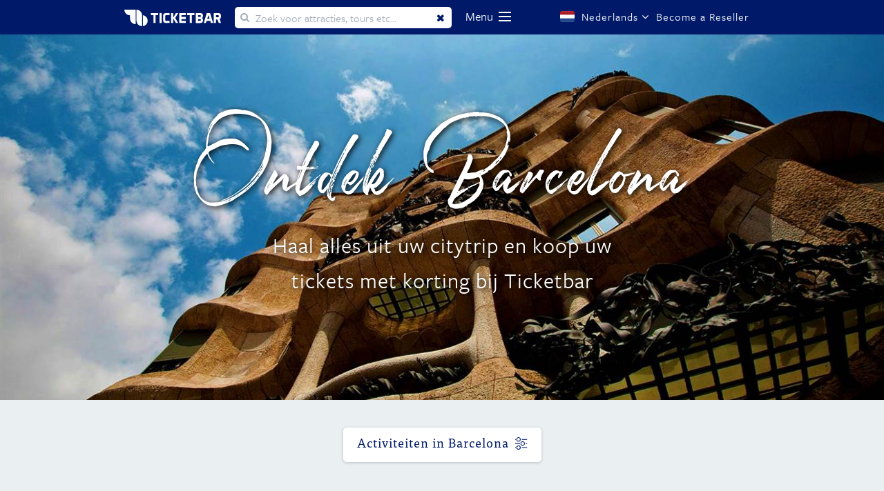

--- FILE ---
content_type: text/html; charset=utf-8
request_url: https://tourister.barcelona.ticketbar.eu/nl/home/
body_size: 25844
content:


<!DOCTYPE html>
<html xmlns="http://www.w3.org/1999/xhtml" lang="nl" xml:lang="nl">


<head>
    
<meta http-equiv="Content-Type" content="text/html; charset=utf-8">
<meta http-equiv="imagetoolbar" content="No">
<meta name="verify-v1" content="">
<meta name="description" content="Maak uw verblijf in de stad van Gaud&#237; nog meer de moeite waard met een bezoek aan een van de vele top musea en attracties. ">
<meta name="keywords" content="Ticketbar, bezienswaardigheden barcelona, excursies barcelona, gaud&#237;, musea barcelona, attracties barcelona, barcelona card, articket, sagrada familia, casa batllo, hop-on hop-off, hop-on hop-off bustour, bustour barcelona, camp nou, fietstocht barcelona">
<meta name="robots" content="index, follow">

<meta name="dc.title" content="Wat te zien en doen in Barcelona ">
<meta name="dc.creator" content="">
<meta name="dc.subject" content="Ticketbar, bezienswaardigheden barcelona, excursies barcelona, gaud&#237;, musea barcelona, attracties barcelona, barcelona card, articket, sagrada familia, casa batllo, hop-on hop-off, hop-on hop-off bustour, bustour barcelona, camp nou, fietstocht barcelona">
<meta name="dc.description" content="Maak uw verblijf in de stad van Gaud&#237; nog meer de moeite waard met een bezoek aan een van de vele top musea en attracties. ">
<meta name="dc.publisher" content="">
<meta name="dc.contributor" content="">
<meta name="dc.date" content="2011-09-13">                          
<meta name="dc.type" content="Text">
<meta name="dc.format" content="text/html">
<meta name="dc.identifier" content="/nl/home/">
<meta name="dc.source" content="">
<meta name="dc.language" content="nl">
<meta name="dc.relation" content="">
<meta name="dc.coverage" content="">
<meta name="dc.rights" content="">
<meta name="viewport" content="initial-scale=1.0, user-scalable=yes">

<title>Wat te zien en doen in Barcelona </title>



                <link href="https://tourister.barcelona.ticketbar.eu/nl/home/" rel="canonical">
                <link rel="alternate" href="https://tourister.barcelona.ticketbar.eu/en/home" hreflang="en">
                <link rel="alternate" href="https://tourister.barcelona.ticketbar.eu/fr/home" hreflang="fr">
                <link rel="alternate" href="https://tourister.barcelona.ticketbar.eu/it/home" hreflang="it">
                <link rel="alternate" href="https://tourister.barcelona.ticketbar.eu/es/home" hreflang="es">
                <link rel="alternate" href="https://tourister.barcelona.ticketbar.eu/pt/home" hreflang="pt">
                <link rel="alternate" href="https://tourister.barcelona.ticketbar.eu/ru/home" hreflang="ru">
                <link rel="alternate" href="https://tourister.barcelona.ticketbar.eu/de/home" hreflang="de">
                <link rel="alternate" href="https://tourister.barcelona.ticketbar.eu/cn/home" hreflang="cn">
                <link rel="alternate" href="https://tourister.barcelona.ticketbar.eu/cz/home" hreflang="cz">
                <link rel="alternate" href="https://tourister.barcelona.ticketbar.eu/pl/home" hreflang="pl">
                <link rel="alternate" href="https://tourister.barcelona.ticketbar.eu/se/home" hreflang="se">
                <link rel="alternate" href="https://tourister.barcelona.ticketbar.eu/hu/home" hreflang="hu">
                <link rel="alternate" href="https://tourister.barcelona.ticketbar.eu/dk/home" hreflang="dk">
                <link rel="alternate" href="https://tourister.barcelona.ticketbar.eu/no/home" hreflang="no">
                <link rel="alternate" href="https://tourister.barcelona.ticketbar.eu/fi/home" hreflang="fi">


<meta property="og:title" content="Wat te zien en doen in Barcelona ">
<meta property="og:type" content="website">
<meta property="og:description" content="Maak uw verblijf in de stad van Gaud&#237; nog meer de moeite waard met een bezoek aan een van de vele top musea en attracties. ">
<meta property="og:url" content="https://tourister.barcelona.ticketbar.eu/nl/home/">

<meta property="og:image" content="//static.ticketbar.eu/img/template/ticketbar_logo_og.png">
<meta property="og:image:type" content="image/png">
<meta property="og:image:width" content="283">
<meta property="og:image:height" content="100">
<meta property="og:site_name" content="Ticketbar">

    
        <script type="text/javascript" async="" src="//www.google-analytics.com/analytics.js"></script>
        
        <script type="text/javascript" async="" defer="" src="//downloads.mailchimp.com/js/goal.min.js"></script>
        
        <script async="" src="//www.googletagmanager.com/gtm.js?id=GTM-W2KMLD"></script>
        <script type="text/javascript" async="" src="//stats.g.doubleclick.net/dc.js"></script>
    

<script src="//ajax.googleapis.com/ajax/libs/webfont/1/webfont.js" type="text/javascript" async=""></script>


<script src="//use.typekit.net/rbt2oua.js"></script>
<style type="text/css">
    .tk-ff-tisa-web-pro {
        font-family: "ff-tisa-web-pro",serif;
    }

    .tk-federico-web {
        font-family: "federico-web",sans-serif;
    }

    .tk-freight-sans-pro {
        font-family: "freight-sans-pro",sans-serif;
    }

    .tk-usual {
        font-family: "usual",sans-serif;
    }
</style>
<style type="text/css">
    /*    @font-face {
        font-family: ff-tisa-web-pro;
        src: url(//use.typekit.net/af/8bcf67/00000000000000003b9b0789/27/l?subset_id=1&fvd=n7&v=3) format("woff2"),url(//use.typekit.net/af/8bcf67/00000000000000003b9b0789/27/d?subset_id=1&fvd=n7&v=3) format("woff"), url(//use.typekit.net/af/8bcf67/00000000000000003b9b0789/27/a?subset_id=1&fvd=n7&v=3) format("opentype");
        font-weight: 700;
        font-style: normal;
        font-display: auto;
    }*/

    /*    @font-face {
        font-family: ff-tisa-web-pro;
        src: url(//use.typekit.net/af/0ae3cf/00000000000000003b9b0785/27/l?subset_id=1&fvd=n4&v=3) format("woff2"), url(//use.typekit.net/af/0ae3cf/00000000000000003b9b0785/27/d?subset_id=1&fvd=n4&v=3) format("woff"),url(//use.typekit.net/af/0ae3cf/00000000000000003b9b0785/27/a?subset_id=1&fvd=n4&v=3) format("opentype");
        font-weight: 400;
        font-style: normal;
        font-display: auto;
    }*/

    /*    @font-face {
        font-family: federico-web;
        src: url(//use.typekit.net/af/e1b834/00000000000000000001008e/27/l?primer=5b062e1e530f15164e9ba89f6ebf13c57dc51498a546cfd4c24cd924252c1f03&fvd=n4&v=3) format("woff2"),url(//use.typekit.net/af/e1b834/00000000000000000001008e/27/d?primer=5b062e1e530f15164e9ba89f6ebf13c57dc51498a546cfd4c24cd924252c1f03&fvd=n4&v=3) format("woff"),url(//use.typekit.net/af/e1b834/00000000000000000001008e/27/a?primer=5b062e1e530f15164e9ba89f6ebf13c57dc51498a546cfd4c24cd924252c1f03&fvd=n4&v=3) format("opentype");
        font-weight: 400;
        font-style: normal;
        font-display: auto;
    }*/

    /*    @font-face {
        font-family: freight-sans-pro;
        src: url(//use.typekit.net/af/442215/000000000000000000010b5a/27/l?subset_id=1&fvd=n4&v=3) format("woff2"), url(//use.typekit.net/af/442215/000000000000000000010b5a/27/d?subset_id=1&fvd=n4&v=3) format("woff"), url(//use.typekit.net/af/442215/000000000000000000010b5a/27/a?subset_id=1&fvd=n4&v=3) format("opentype");
        font-weight: 400;
        font-style: normal;
        font-display: auto;
    }*/

    /*    @font-face {
        font-family: freight-sans-pro;
        src: url(//use.typekit.net/af/1709eb/000000000000000000010b60/27/l?subset_id=1&fvd=n7&v=3) format("woff2"), url(//use.typekit.net/af/1709eb/000000000000000000010b60/27/d?subset_id=1&fvd=n7&v=3) format("woff"), url(//use.typekit.net/af/1709eb/000000000000000000010b60/27/a?subset_id=1&fvd=n7&v=3) format("opentype");
        font-weight: 700;
        font-style: normal;
        font-display: auto;
    }*/

    /*    @font-face {
        font-family: freight-sans-pro;
        src: url(//use.typekit.net/af/ba2099/000000000000000000010b58/27/l?subset_id=1&fvd=n3&v=3) format("woff2"), url(//use.typekit.net/af/ba2099/000000000000000000010b58/27/d?subset_id=1&fvd=n3&v=3) format("woff"), url(//use.typekit.net/af/ba2099/000000000000000000010b58/27/a?subset_id=1&fvd=n3&v=3) format("opentype");
        font-weight: 300;
        font-style: normal;
        font-display: auto;
    }*/

    /*    @font-face {
        font-family: freight-sans-pro;
        src: url(//use.typekit.net/af/8dd886/000000000000000000010b5c/27/l?subset_id=1&fvd=n5&v=3) format("woff2"), url(//use.typekit.net/af/8dd886/000000000000000000010b5c/27/d?subset_id=1&fvd=n5&v=3) format("woff"), url(//use.typekit.net/af/8dd886/000000000000000000010b5c/27/a?subset_id=1&fvd=n5&v=3) format("opentype");
        font-weight: 500;
        font-style: normal;
        font-display: auto;
    }*/

    /*    @font-face {
        font-family: usual;
        src: url(//use.typekit.net/af/4e8f1c/00000000000000000001771b/27/l?primer=7cdcb44be4a7db8877ffa5c0007b8dd865b3bbc383831fe2ea177f62257a9191&fvd=n4&v=3) format("woff2"),url(//use.typekit.net/af/4e8f1c/00000000000000000001771b/27/d?primer=7cdcb44be4a7db8877ffa5c0007b8dd865b3bbc383831fe2ea177f62257a9191&fvd=n4&v=3) format("woff"),url(//use.typekit.net/af/4e8f1c/00000000000000000001771b/27/a?primer=7cdcb44be4a7db8877ffa5c0007b8dd865b3bbc383831fe2ea177f62257a9191&fvd=n4&v=3) format("opentype");
        font-weight: 400;
        font-style: normal;
        font-display: auto;
    }*/

    /*    @font-face {
        font-family: usual;
        src: url(//use.typekit.net/af/a20d40/000000000000000000017720/27/l?primer=7cdcb44be4a7db8877ffa5c0007b8dd865b3bbc383831fe2ea177f62257a9191&fvd=i4&v=3) format("woff2"), url(//use.typekit.net/af/a20d40/000000000000000000017720/27/d?primer=7cdcb44be4a7db8877ffa5c0007b8dd865b3bbc383831fe2ea177f62257a9191&fvd=i4&v=3) format("woff"), url(//use.typekit.net/af/a20d40/000000000000000000017720/27/a?primer=7cdcb44be4a7db8877ffa5c0007b8dd865b3bbc383831fe2ea177f62257a9191&fvd=i4&v=3) format("opentype");
        font-weight: 400;
        font-style: italic;
        font-display: auto;
    }*/

    /*    @font-face {
        font-family: usual;
        src: url(//use.typekit.net/af/84cfc3/000000000000000000017723/27/l?primer=7cdcb44be4a7db8877ffa5c0007b8dd865b3bbc383831fe2ea177f62257a9191&fvd=i7&v=3) format("woff2"), url(//use.typekit.net/af/84cfc3/000000000000000000017723/27/d?primer=7cdcb44be4a7db8877ffa5c0007b8dd865b3bbc383831fe2ea177f62257a9191&fvd=i7&v=3) format("woff"), url(//use.typekit.net/af/84cfc3/000000000000000000017723/27/a?primer=7cdcb44be4a7db8877ffa5c0007b8dd865b3bbc383831fe2ea177f62257a9191&fvd=i7&v=3) format("opentype");
        font-weight: 700;
        font-style: italic;
        font-display: auto;
    }*/

    /*    @font-face {
        font-family: usual;
        src: url(//use.typekit.net/af/625a3c/000000000000000000017724/27/l?primer=7cdcb44be4a7db8877ffa5c0007b8dd865b3bbc383831fe2ea177f62257a9191&fvd=n7&v=3) format("woff2"), url(//use.typekit.net/af/625a3c/000000000000000000017724/27/d?primer=7cdcb44be4a7db8877ffa5c0007b8dd865b3bbc383831fe2ea177f62257a9191&fvd=n7&v=3) format("woff"), url(//use.typekit.net/af/625a3c/000000000000000000017724/27/a?primer=7cdcb44be4a7db8877ffa5c0007b8dd865b3bbc383831fe2ea177f62257a9191&fvd=n7&v=3) format("opentype");
        font-weight: 700;
        font-style: normal;
        font-display: auto;
    }*/
</style>
<script>try { Typekit.load({ async: false }); } catch (e) { }</script>


<link rel="stylesheet" media="screen" href="/style/font-awesome/css/font-awesome.min.css">
<link rel="stylesheet" media="screen" href="//static.ticketbar.eu/style/1570628283897/flags/flag-icon.min.css">


<style>
    @font-face {
        font-family: 'joyfulregular';
        src: url("/fonts/Joyful-Script/webfontkit/joyful-webfont.eot?abc123");
        src: url("/fonts/Joyful-Script/webfontkit/joyful-webfont.eot?abc123#iefix") format('embedded-opentype'), url("/fonts/Joyful-Script/webfontkit/joyful-webfont.woff2") format("woff2"), url("/fonts/Joyful-Script/webfontkit/joyful-webfont.woff2") format("woff"), url("/fonts/Joyful-Script/Joyful.ttf") format("truetype");
        font-weight: normal;
        font-style: normal;
    }

    @font-face {
        font-family: 'ticketbar-custom';
        src: url('/fonts/ticketbar/ticketbar-custom.eot?q6wih3');
        src: url('/fonts/ticketbar/ticketbar-custom.eot?q6wih3#iefix') format('embedded-opentype'), url('/fonts/ticketbar/ticketbar-custom.ttf?q6wih3') format('truetype'), url('/fonts/ticketbar/ticketbar-custom.woff?q6wih3') format('woff'), url('/fonts/ticketbar/ticketbar-custom.svg?q6wih3#icomoon') format('svg');
        font-weight: normal;
        font-style: normal;
    }
</style>
<style>
    /*    @font-face {
            font-family: ff-tisa-web-pro;
            src: url(//use.typekit.net/af/c122f7/00000000000000003b9b0789/27/l?subset_id=1&fvd=n7&v=3) format("woff2"),url(//use.typekit.net/af/c122f7/00000000000000003b9b0789/27/d?subset_id=1&fvd=n7&v=3) format("woff"),url(//use.typekit.net/af/c122f7/00000000000000003b9b0789/27/a?subset_id=1&fvd=n7&v=3) format("opentype");
            font-weight: 700;
            font-style: normal;
        }*/

    /*    @font-face {
            font-family: ff-tisa-web-pro;
            src: url(//use.typekit.net/af/c30699/00000000000000003b9b0785/27/l?subset_id=1&fvd=n4&v=3) format("woff2"),url(//use.typekit.net/af/c30699/00000000000000003b9b0785/27/d?subset_id=1&fvd=n4&v=3) format("woff"),url(//use.typekit.net/af/c30699/00000000000000003b9b0785/27/a?subset_id=1&fvd=n4&v=3) format("opentype");
            font-weight: 400;
            font-style: normal;
        }*/

    /*    @font-face {
            font-family: freight-sans-pro;
            src: url(//use.typekit.net/af/ecbb1d/000000000000000000010b5a/27/l?subset_id=1&fvd=n4&v=3) format("woff2"),url(//use.typekit.net/af/ecbb1d/000000000000000000010b5a/27/d?subset_id=1&fvd=n4&v=3) format("woff"),url(//use.typekit.net/af/ecbb1d/000000000000000000010b5a/27/a?subset_id=1&fvd=n4&v=3) format("opentype");
            font-weight: 400;
            font-style: normal;
        }*/

    /* @font-face {
            font-family: freight-sans-pro;
            src: url(//use.typekit.net/af/0d13c7/000000000000000000010b60/27/l?subset_id=1&fvd=n7&v=3) format("woff2"),url(//use.typekit.net/af/0d13c7/000000000000000000010b60/27/d?subset_id=1&fvd=n7&v=3) format("woff"),url(//use.typekit.net/af/0d13c7/000000000000000000010b60/27/a?subset_id=1&fvd=n7&v=3) format("opentype");
            font-weight: 700;
            font-style: normal;
        }
    */
    /*    @font-face {
            font-family: freight-sans-pro;
            src: url(//use.typekit.net/af/576ea0/000000000000000000010b58/27/l?subset_id=1&fvd=n3&v=3) format("woff2"),url(//use.typekit.net/af/576ea0/000000000000000000010b58/27/d?subset_id=1&fvd=n3&v=3) format("woff"),url(//use.typekit.net/af/576ea0/000000000000000000010b58/27/a?subset_id=1&fvd=n3&v=3) format("opentype");
            font-weight: 300;
            font-style: normal;
        }*/

    /*    @font-face {
            font-family: freight-sans-pro;
            src: url(//use.typekit.net/af/5101bc/000000000000000000010b5c/27/l?subset_id=1&fvd=n5&v=3) format("woff2"),url(//use.typekit.net/af/5101bc/000000000000000000010b5c/27/d?subset_id=1&fvd=n5&v=3) format("woff"),url(//use.typekit.net/af/5101bc/000000000000000000010b5c/27/a?subset_id=1&fvd=n5&v=3) format("opentype");
            font-weight: 500;
            font-style: normal;
        }*/
</style>

<link rel="stylesheet" media="screen" href="//static.ticketbar.eu/style/1570628283897/screen-30.css">

<link rel="SHORTCUT ICON" href="/favicon.ico?v=2">
<script>

    var _jsLabel_dayPartMessage = 'Please select a day part.';

</script>
<script>
    var cookieContent = "\t\r\n\t<div id=\"cookieSpacer\"></div>\r\n\t<div class=\"cookieAlert\">\r\n\t\t<a  href=\"?cookieAccepted=true\">\r\n\t\t\t<span id=\"closeCookieAlert\"></span>\r\n\t\t</a> \r\n\t\t\r\n\t\t<div class=\"policyText\">\r\n\t\t\r\n\t\t\t<p class=\"importantText\">Ticketbar uses cookies to give you the best possible service. If you continue browsing , you agree to the cookies. More details can be found <a href=\"https://ticketbar.eu/en/ticketbar-europe/cookie-policy/\" title=\"cookie-policy.\" target=\"_blank\">here</a>.</p>\r\n\t\t\r\n\t\t\r\n\t\t\r\n\t\t\t<!--<p class=\"advancedActions hiddenActions\">\r\n\t\t\t<!--<strong>Advanced Settings</strong><br>\r\n\t\t\tYou decide which types of cookies you want to accept. You can change these settings on Ticketbar.eu under \'cookie policy\' (bottom of the page) at any time. If you would like to know more about cookies and how we collect and use personal information, read the Ticketbar.eu <a href=\"/en/ticketbar-europe/cookie-policy/\" title=\"cookie-policy.\" target=\"_blank\">cookie policy</a> en <a href=\"/en/ticketbar-europe/privacy-policy/\" title=\"privacy-policy\" target=\"_blank\">privacy policy</a>.\r\n\t\t\t</p>-->\r\n\t\t\t<!--<span class=\"settingsHeader hidden\">You decide which types of cookies you want to accept. You can change these settings on Ticketbar.eu under \'cookie policy\' (bottom of the page) at any time. If you would like to know more about cookies and how we collect and use personal information, read the Ticketbar.eu <a href=\"/en/ticketbar-europe/cookie-policy/\" title=\"cookie-policy.\" target=\"_blank\">cookie policy</a> en <a href=\"/en/ticketbar-europe/privacy-policy/\" title=\"privacy-policy\" target=\"_blank\">privacy policy</a>.</span>-->\r\n\t\t</div>\r\n\t\t<!--<div class=\"cookieActions defaultActions title\">\r\n\t\t\t<a class=\"cookie-approve-btn view-more\" href=\"?cookieAccepted=true\">Accept</a>-->\r\n\t\t\t<!--<span class=\"showAdvanced\">Advanced Settings</span>-->\r\n\t\t<!--</div>-->\r\n\r\n\t\t<!--<div class=\"cookieActions advancedActions hiddenActions\">\r\n\t\t\t<label for=\"cookie_necessary\" class=\"disabled\">\r\n\t\t\t\t<input type=\"checkbox\" name=\"cookie_necessary\" id=\"cookie_necessary\" checked=\"checked\" disabled=\"disabled\">\r\n\t\t\t\t<span class=\"checkmark\"></span>\r\n\t\t\t\t<span class=\"checkboxLabel\">Functional (Necessary) cookies</span>\r\n\t\t\t</label>\r\n\t\t\t<label for=\"cookie_statistics\">\r\n\t\t\t\t<input type=\"checkbox\" name=\"cookie_statistics\" id=\"cookie_statistics\">\r\n\t\t\t\t<span class=\"checkmark\"></span>\r\n\t\t\t\t<span class=\"checkboxLabel\">Analytical cookies</span>\r\n\t\t\t</label>\r\n\t\t\t<label for=\"cookie_marketing\">\r\n\t\t\t\t<input type=\"checkbox\" name=\"cookie_marketing\" id=\"cookie_marketing\">\r\n\t\t\t\t<span class=\"checkmark\"></span>\r\n\t\t\t\t<span class=\"checkboxLabel\">Marketing cookies</span>\r\n\t\t\t</label>\r\n\t\t\t<a class=\"cookie-approve-btn view-more test\" href=\"?cookieAccepted=true\">Accept</a> \r\n\t\t</div>-->\r\n\t</div>\r\n\r\n";
</script>

<script>
    var cookieContent = "\t\r\n\t<div id=\"cookieSpacer\"></div>\r\n\t<div class=\"cookieAlert\">\r\n\t\t<a  href=\"?cookieAccepted=true\">\r\n\t\t\t<span id=\"closeCookieAlert\"></span>\r\n\t\t</a> \r\n\t\t\r\n\t\t<div class=\"policyText\">\r\n\t\t\r\n\t\t\t<p class=\"importantText\">Ticketbar uses cookies to give you the best possible service. If you continue browsing , you agree to the cookies. More details can be found <a href=\"https://ticketbar.eu/en/ticketbar-europe/cookie-policy/\" title=\"cookie-policy.\" target=\"_blank\">here</a>.</p>\r\n\t\t\r\n\t\t\r\n\t\t\r\n\t\t\t<!--<p class=\"advancedActions hiddenActions\">\r\n\t\t\t<!--<strong>Advanced Settings</strong><br>\r\n\t\t\tYou decide which types of cookies you want to accept. You can change these settings on Ticketbar.eu under \'cookie policy\' (bottom of the page) at any time. If you would like to know more about cookies and how we collect and use personal information, read the Ticketbar.eu <a href=\"/en/ticketbar-europe/cookie-policy/\" title=\"cookie-policy.\" target=\"_blank\">cookie policy</a> en <a href=\"/en/ticketbar-europe/privacy-policy/\" title=\"privacy-policy\" target=\"_blank\">privacy policy</a>.\r\n\t\t\t</p>-->\r\n\t\t\t<!--<span class=\"settingsHeader hidden\">You decide which types of cookies you want to accept. You can change these settings on Ticketbar.eu under \'cookie policy\' (bottom of the page) at any time. If you would like to know more about cookies and how we collect and use personal information, read the Ticketbar.eu <a href=\"/en/ticketbar-europe/cookie-policy/\" title=\"cookie-policy.\" target=\"_blank\">cookie policy</a> en <a href=\"/en/ticketbar-europe/privacy-policy/\" title=\"privacy-policy\" target=\"_blank\">privacy policy</a>.</span>-->\r\n\t\t</div>\r\n\t\t<!--<div class=\"cookieActions defaultActions title\">\r\n\t\t\t<a class=\"cookie-approve-btn view-more\" href=\"?cookieAccepted=true\">Accept</a>-->\r\n\t\t\t<!--<span class=\"showAdvanced\">Advanced Settings</span>-->\r\n\t\t<!--</div>-->\r\n\r\n\t\t<!--<div class=\"cookieActions advancedActions hiddenActions\">\r\n\t\t\t<label for=\"cookie_necessary\" class=\"disabled\">\r\n\t\t\t\t<input type=\"checkbox\" name=\"cookie_necessary\" id=\"cookie_necessary\" checked=\"checked\" disabled=\"disabled\">\r\n\t\t\t\t<span class=\"checkmark\"></span>\r\n\t\t\t\t<span class=\"checkboxLabel\">Functional (Necessary) cookies</span>\r\n\t\t\t</label>\r\n\t\t\t<label for=\"cookie_statistics\">\r\n\t\t\t\t<input type=\"checkbox\" name=\"cookie_statistics\" id=\"cookie_statistics\">\r\n\t\t\t\t<span class=\"checkmark\"></span>\r\n\t\t\t\t<span class=\"checkboxLabel\">Analytical cookies</span>\r\n\t\t\t</label>\r\n\t\t\t<label for=\"cookie_marketing\">\r\n\t\t\t\t<input type=\"checkbox\" name=\"cookie_marketing\" id=\"cookie_marketing\">\r\n\t\t\t\t<span class=\"checkmark\"></span>\r\n\t\t\t\t<span class=\"checkboxLabel\">Marketing cookies</span>\r\n\t\t\t</label>\r\n\t\t\t<a class=\"cookie-approve-btn view-more test\" href=\"?cookieAccepted=true\">Accept</a> \r\n\t\t</div>-->\r\n\t</div>\r\n\r\n";
</script>

<script>
    var dataLayer = [];
    var __dlw = { rc: function (d) { var f = new RegExp("(?:^| )" + d + "=([^;]*)", "i"); var e = document.cookie.match(f); return (e && e.length == 2) ? decodeURIComponent(e[1]) : null }, sc: function (g, f, j) { var i = ""; if (j) { var h = new Date(); h.setTime(h.getTime() + (((typeof (j) != "undefined") ? j : 3) * 24 * 60 * 60 * 1000)); i = "; expires=" + h.toGMTString() } document.cookie = g + "=" + encodeURIComponent(f) + i + "; path=/;" }, store: function (e, d, k) { k = k || 3; var j = {}; j[e] = d; dataLayer.push(j); if (k != 3) { var f = __dlw.rc("cdl" + k); var h = []; if (f != null) { h = f.split(";"); var g = h.length; while (g--) { if (h[g].split(":")[0] == e) { h.splice(g, 1); break } } } h.push(e + ":" + d.replace(/;/g, "")); __dlw.sc("cdl" + k, h.join(";"), k == 1 ? 1000 : false) } }, init: function () { var f = __dlw.rc("cdl1"); var c = __dlw.rc("cdl2"); var a = (f || "") + ";" + (c || ""); if (a == ";") { return } var e = a.split(";"); var b = e.length; var d = {}; while (b--) { if (e[b] == "") { continue } d[e[b].split(":")[0]] = e[b].split(":")[1] } dataLayer.push(d) } }; __dlw.init();

</script>

<script>
    window.loadEvents = [];

    WebFontConfig = {
        google: { families: ['Lato:400,700,900:latin'] }
    };

    (function () {
        var wf = document.createElement('script');
        wf.src = ('https:' == document.location.protocol ? 'https' : 'http') +
            '://ajax.googleapis.com/ajax/libs/webfont/1/webfont.js';
        wf.type = 'text/javascript';
        wf.async = 'true';
        var s = document.getElementsByTagName('script')[0];
        s.parentNode.insertBefore(wf, s);
    })();
        
            (function () {
                var ga = document.createElement('script'); ga.type = 'text/javascript'; ga.async = true;
                ga.src = ('https:' == document.location.protocol ? 'https://' : 'http://') + 'stats.g.doubleclick.net/dc.js';
                var s = document.getElementsByTagName('script')[0]; s.parentNode.insertBefore(ga, s);
            })();
        

</script>




    
        <!-- Google Tag Manager -->
        <noscript>
            <iframe src="//www.googletagmanager.com/ns.html?id=GTM-W2KMLD"
                    height="0" width="0" style="display:none;visibility:hidden"></iframe>
        </noscript>
        <script>
            (function (w, d, s, l, i) {
                w[l] = w[l] || []; w[l].push({
                    'gtm.start':
                        new Date().getTime(), event: 'gtm.js'
                }); var f = d.getElementsByTagName(s)[0],
                    j = d.createElement(s), dl = l != 'dataLayer' ? '&l=' + l : ''; j.async = true; j.src =
                        '//www.googletagmanager.com/gtm.js?id=' + i + dl; f.parentNode.insertBefore(j, f);
            })(window, document, 'script', 'dataLayer', 'GTM-W2KMLD');</script>
        <!-- End Google Tag Manager -->
        <script src="//googleads.g.doubleclick.net/pagead/viewthroughconversion/962213229/?random=1606910236342&amp;cv=9&amp;fst=1606910236342&amp;num=1&amp;guid=ON&amp;resp=GooglemKTybQhCsO&amp;u_h=1080&amp;u_w=1920&amp;u_ah=1040&amp;u_aw=1920&amp;u_cd=24&amp;u_his=3&amp;u_tz=180&amp;u_java=false&amp;u_nplug=3&amp;u_nmime=4&amp;sendb=1&amp;ig=1&amp;frm=0&amp;url=http%3A%2F%2Fticketbar.eu%2Fen%2Fticketbar-europe%2F&amp;tiba=Ticketbar%20Europe&amp;hn=www.googleadservices.com&amp;rfmt=3&amp;fmt=4"></script>
    
<link rel="stylesheet" href="//fonts.googleapis.com/css?family=Lato:400,700,900&amp;subset=latin" media="all">


<style type="text/css">
    iframe#_hjRemoteVarsFrame {
        display: none !important;
        width: 1px !important;
        height: 1px !important;
        opacity: 0 !important;
        pointer-events: none !important;
    }
</style>



</head>

<body class="city site-30 template-101 nl d1725">

    <!-- Google Tag Manager -->
<noscript>
    <iframe src="//www.googletagmanager.com/ns.html?id=GTM-W2KMLD"
            height="0" width="0" style="display:none;visibility:hidden"></iframe>
</noscript>
<script>
(function(w,d,s,l,i){w[l]=w[l]||[];w[l].push({'gtm.start':
new Date().getTime(),event:'gtm.js'});var f=d.getElementsByTagName(s)[0],
j=d.createElement(s),dl=l!='dataLayer'?'&l='+l:'';j.async=true;j.src=
'//www.googletagmanager.com/gtm.js?id='+i+dl;f.parentNode.insertBefore(j,f);
})(window,document,'script','dataLayer','GTM-W2KMLD');</script>
<!-- End Google Tag Manager a-->


    <div id="site" class="frontpage">
        

<header class=" ">
    <div class="header">
        <div class="wrapper">
            <a class="logo" href="https://tourister.barcelona.ticketbar.eu">
                    <img src="//static.ticketbar.eu/img/template/Logo-Ticketbar-white-1506410119.svg" alt="Logo" width="140" height="24">
            </a>
                <form method="get" action="//tourister.barcelona.ticketbar.eu/nl/search/" id="search">
                    <input type="text" name="q" placeholder="Zoek voor attracties, tours etc..." autocomplete="off" id="quickSearchInput">
                    <button type="reset" value="Reset" id="clearSearch" style="display: inline-block;">Clear</button>
                </form>

            <nav>
                <div class="navigation">
                    <span class="navigationLabel"> Menu </span>
                    <div class="navigation-button"></div>
                        <i class="fas fa-search search-icon"></i>
                </div>
            </nav>



            <div class="options-wrapper">

                    <div class="language-select select button">
                        <span class="flag-icon flag-icon-nl"></span>
                        <span class="languageName">Nederlands</span>
                        <i class="fa fa-angle-down"></i>
                        <div class="language-dropdown dropdown">

                                    <a class="language-option option" href="https://tourister.barcelona.ticketbar.eu/en/home">
                                        <span class="flag-icon flag-icon-en"></span>
                                        <span>English</span>
                                    </a>
                                    <a class="language-option option" href="https://tourister.barcelona.ticketbar.eu/fr/home">
                                        <span class="flag-icon flag-icon-fr"></span>
                                        <span>Fran&#231;ais</span>
                                    </a>
                                    <a class="language-option option" href="https://tourister.barcelona.ticketbar.eu/it/home">
                                        <span class="flag-icon flag-icon-it"></span>
                                        <span>Italiano</span>
                                    </a>
                                    <a class="language-option option" href="https://tourister.barcelona.ticketbar.eu/es/home">
                                        <span class="flag-icon flag-icon-es"></span>
                                        <span>Espa&#241;ol</span>
                                    </a>
                                    <a class="language-option option" href="https://tourister.barcelona.ticketbar.eu/pt/home">
                                        <span class="flag-icon flag-icon-pt"></span>
                                        <span>Portugu&#234;s</span>
                                    </a>
                                    <a class="language-option option" href="https://tourister.barcelona.ticketbar.eu/ru/home">
                                        <span class="flag-icon flag-icon-ru"></span>
                                        <span>Русский</span>
                                    </a>
                                    <a class="language-option option" href="https://tourister.barcelona.ticketbar.eu/de/home">
                                        <span class="flag-icon flag-icon-de"></span>
                                        <span>Deutsch</span>
                                    </a>
                                    <a class="language-option option" href="https://tourister.barcelona.ticketbar.eu/cn/home">
                                        <span class="flag-icon flag-icon-zh"></span>
                                        <span>中文</span>
                                    </a>
                                    <a class="language-option option" href="https://tourister.barcelona.ticketbar.eu/cz/home">
                                        <span class="flag-icon flag-icon-cs"></span>
                                        <span>Čeština</span>
                                    </a>
                                    <a class="language-option option" href="https://tourister.barcelona.ticketbar.eu/pl/home">
                                        <span class="flag-icon flag-icon-pl"></span>
                                        <span>Polski</span>
                                    </a>
                                    <a class="language-option option" href="https://tourister.barcelona.ticketbar.eu/se/home">
                                        <span class="flag-icon flag-icon-sv"></span>
                                        <span>Svenska</span>
                                    </a>
                                    <a class="language-option option" href="https://tourister.barcelona.ticketbar.eu/hu/home">
                                        <span class="flag-icon flag-icon-hu"></span>
                                        <span>Magyar</span>
                                    </a>
                                    <a class="language-option option" href="https://tourister.barcelona.ticketbar.eu/dk/home">
                                        <span class="flag-icon flag-icon-da"></span>
                                        <span>Dansk</span>
                                    </a>
                                    <a class="language-option option" href="https://tourister.barcelona.ticketbar.eu/no/home">
                                        <span class="flag-icon flag-icon-no"></span>
                                        <span>Norsk</span>
                                    </a>
                                    <a class="language-option option" href="https://tourister.barcelona.ticketbar.eu/fi/home">
                                        <span class="flag-icon flag-icon-fi"></span>
                                        <span>Finnish</span>
                                    </a>
                        </div>
                    </div>
                                    <div class="login button" style=" width: 155px !important">
                        <a href="/en/Supplier/" style="white-space: nowrap !important;"> Become a Reseller</a>
                    </div>

            </div>

        </div>
            <div class="menu-dropdown">
                <ul>
                        <li class="d40579  icon-sagrada-familia">
                            <a href="/nl/sagrada-familia-nl/" title="Sagrada Familia">
                                <em>Sagrada Familia</em>
                            </a>
                        </li>
                        <li class="d1570  icon-attractions">
                            <a href="/nl/attracties/" title="Attracties">
                                <em>Attracties</em>
                            </a>
                        </li>
                        <li class="d1569  icon-museums">
                            <a href="/nl/musea/" title="Musea">
                                <em>Musea</em>
                            </a>
                        </li>
                        <li class="d1573  icon-discountcards">
                            <a href="/nl/kortingskaarten/" title="Kortingskaarten">
                                <em>Kortingskaarten</em>
                            </a>
                        </li>
                        <li class="d2064  icon-guidedtours">
                            <a href="/nl/wandel-tours/" title="Wandel tours">
                                <em>Wandel tours</em>
                            </a>
                        </li>
                        <li class="d1572  icon-excursions">
                            <a href="/nl/excursies/" title="Excursies">
                                <em>Excursies</em>
                            </a>
                        </li>
                        <li class="d6641  icon-combitickets">
                            <a href="/nl/combi-tickets/" title="Combi tickets">
                                <em>Combi tickets</em>
                            </a>
                        </li>
                        <li class="d1575  icon-biketours">
                            <a href="/nl/fietstours-verhuur/" title="Fietstours &amp; Verhuur">
                                <em>Fietstours &amp; Verhuur</em>
                            </a>
                        </li>
                        <li class="d1574  icon-nightlife">
                            <a href="/nl/nightlife/" title="Nightlife">
                                <em>Nightlife</em>
                            </a>
                        </li>
                        <li class="d40542  icon-helicopter-tours">
                            <a href="/nl/helikopter-tour/" title="Helikopter Tour">
                                <em>Helikopter Tour</em>
                            </a>
                        </li>
                        <li class="d28526  icon-airporttransfer">
                            <a href="/nl/transfer/" title="Transfer">
                                <em>Transfer</em>
                            </a>
                        </li>
                        <li class="d43813  icon-sportexperiences">
                            <a href="/nl/fc-barcelona/" title="FC Barcelona">
                                <em>FC Barcelona</em>
                            </a>
                        </li>
                        <li class="d45436  icon-test">
                            <a href="/nl/special/" title="SPECIAL">
                                <em>SPECIAL</em>
                            </a>
                        </li>
                </ul>
            </div>

            <div class="searchResults">
                <ul class="searchResults-list">
                </ul>

                <div class="noSearchResultsFound">
                    <i class="fa fa-question-circle"></i>
                    <span>
                        Géén zoekresultaten gevonden voor:
                        <em></em>
                    </span>
                    <p>
                        Misschien zijn de volgende producten interessant voor u:
                    </p>
                </div>

            </div>

            <div class="search-top-products">
                
            </div>


    </div>
</header>

        <main>
            <div id="content" class="main">
                
    <section class="fullwidth">
        <div class="section hero fullwidth">
            <div class="image">
<picture>
    <img data-src="//static.ticketbar.eu/_1320x1980_/logo/barcelona-1513033200.jpg" alt="City image" title="City image" width="1980" height="1320" class="object-fit lazyload" id="" style="">
</picture>
            </div>
            <h1 class="title">
                Ontdek
Barcelona            </h1>
            <div class="sub-title">
                Haal alles uit uw citytrip en koop uw tickets met korting bij Ticketbar
            </div>
        </div>
    </section>

                <section>
                    <div class="section activity-select">
                        <a class="button large activitie-button categories-button header-element">
Activiteiten in                                
Barcelona                                    <i class="ico-sliders"></i>
                                

                        </a>
                    </div>
                </section>

                <section>
                    <div id="area6" class="section intro">
                        
                    </div>
                </section>

                        <section>
                            <div class="section activities expandable">
                                <h2 class="title">Top 3 Sagrada Familia</h2>

                                

        <a class="activity " href="/nl/sagrada-familia-nl/la-sagrada-familia-the-facades-tour-/" itemscope itemtype="http://schema.org/Product">
            <div class="image">
                <picture>
    <img data-src="//static.ticketbar.eu/_300x300_/barcelona/classificaties/sagrada-familia/la-sagrada-familia-the-facades-tour/la-sagrada-familia-the-facades-tour_grid-1592824852.jpg" alt="La Sagrada Familia &#39;The Facades Tour&#39;" title="La Sagrada Familia &#39;The Facades Tour&#39;" width="300" height="300" class="object-fit lazyload" id="" style="">
</picture>


             
            </div>

            <div class="wrapper">



                <div class="location">Barcelona</div>
                <div class="title">La Sagrada Familia &#39;The Facades Tour&#39;</div>
                
                <div class="text">
    Ontdek Gaudi’s Wonder: De Sagrada Familia! Ga mee met een leuke tour met enthousiaste gids en leer de fa&#231;ades kennen van de Sagrada Familia! Leer Gaudi kennen, ontdek all...</div>

                
            </div>

        </a>


        <a class="activity " href="/nl/sagrada-familia-nl/sagrada-familia-skip-the-line-nl-/" itemscope itemtype="http://schema.org/Product">
            <div class="image">
                <picture>
    <img data-src="//static.ticketbar.eu/_300x300_/barcelona/classificaties/sagrada-familia/sagrada-familia-skip-the-line/sagrada-familia-skip-the-line-nl_grid-1594984705.jpg" alt="Sagrada Familia, Fast Track Tickets!" title="Sagrada Familia, Fast Track Tickets!" width="300" height="300" class="object-fit lazyload" id="" style="">
</picture>


             
            </div>

            <div class="wrapper">



                <div class="location">Barcelona</div>
                <div class="title">Sagrada Familia, Fast Track Tickets!</div>
                
                <div class="text">
    Deze beroemde Rooms-katholieke kerk in het hart van de stad werd ontworpen door de Spaanse architect Antoni Gaud&#237; die alom wordt beschouwd als de meest beroemde architect...</div>

                
            </div>

        </a>


        <a class="activity " href="/nl/sagrada-familia-nl/sagrada-familia-nederlandse-audioguide-/" itemscope itemtype="http://schema.org/Product">
            <div class="image">
                <picture>
    <img data-src="//static.ticketbar.eu/_300x300_/barcelona/classificaties/sagrada-familia/sagrada-familia-audiogids/sagrada-familia-nederlandse-audioguide_grid-1594983336.jpg" alt="Sagrada Familia + NLse Audioguide APP" title="Sagrada Familia + NLse Audioguide APP" width="300" height="300" class="object-fit lazyload" id="" style="">
</picture>


             
            </div>

            <div class="wrapper">



                <div class="location">Barcelona</div>
                <div class="title">Sagrada Familia + NLse Audioguide APP</div>
                
                <div class="text">
    Deze beroemde Rooms-katholieke kerk in het hart van de stad werd ontworpen door de Spaanse architect Antoni Gaud&#237; die alom wordt beschouwd als de meest beroemde architect...</div>

                
            </div>

        </a>


        <a class="activity hidden hide" href="/nl/sagrada-familia-nl/sagrada-familia-audioguide-torens-/" itemscope itemtype="http://schema.org/Product">
            <div class="image">
                <picture>
    <img data-src="//static.ticketbar.eu/_300x300_/barcelona/classificaties/sagrada-familia/sagrada-familia-audiogids-torens/sagrada-familia-audioguide-torens_grid-1509318000.jpg" alt="Sagrada Familia + Audioguide + Torens" title="Sagrada Familia + Audioguide + Torens" width="300" height="300" class="object-fit lazyload" id="" style="">
</picture>


             
            </div>

            <div class="wrapper">



                <div class="location">Barcelona</div>
                <div class="title">Sagrada Familia + Audioguide + Torens</div>
                
                <div class="text">
    Deze beroemde Rooms-katholieke kerk in het hart van de stad werd ontworpen door de Spaanse architect Antoni Gaud&#237; die alom wordt beschouwd als de meest beroemde architect...</div>

                
            </div>

        </a>



                                <a class="show-all hide">
                                    <div class="button show-all-button">
                                        Bekijk meer
                                        <i class="fa fa-arrow-right"></i>
                                    </div>
                                </a>
                            </div>
                        </section>
                        <section>
                            <div class="section activities expandable">
                                <h2 class="title">Top 3 Attracties</h2>

                                

        <a class="activity " href="/nl/attracties/barcelona-hop-on-hop-off-bus-/" itemscope itemtype="http://schema.org/Product">
            <div class="image">
                <picture>
    <img data-src="//static.ticketbar.eu/_300x300_/barcelona/classificaties/attracties/barcelona-hop-on-hop-off-bus/barcelona-hop-on-hop-off-bus_grid-1593604813.jpg" alt="Barcelona Hop-on Hop-off Bus + NLse audioguide" title="Barcelona Hop-on Hop-off Bus + NLse audioguide" width="300" height="300" class="object-fit lazyload" id="" style="">
</picture>


             
            </div>

            <div class="wrapper">


                    <div class="review">
                        <div class="rating">

                                    <span class="star-wrapper">
                                        <img class="star filled" src="//static.ticketbar.eu/icons/star-filled.svg">
                                        <img class="star color" src="//static.ticketbar.eu/icons/star-filled-yellow.svg">
                                    </span>
                                    <span class="star-wrapper">
                                        <img class="star filled" src="//static.ticketbar.eu/icons/star-filled.svg">
                                        <img class="star color" src="//static.ticketbar.eu/icons/star-filled-yellow.svg">
                                    </span>
                                    <span class="star-wrapper">
                                        <img class="star filled" src="//static.ticketbar.eu/icons/star-filled.svg">
                                        <img class="star color" src="//static.ticketbar.eu/icons/star-filled-yellow.svg">
                                    </span>
                                    <span class="star-wrapper">
                                        <img class="star filled" src="//static.ticketbar.eu/icons/star-filled.svg">
                                        <img class="star color" src="//static.ticketbar.eu/icons/star-filled-yellow.svg">
                                    </span>
                                    <img class="star" src="//static.ticketbar.eu/icons/star-outline.svg">
                        </div>
                        <div class="count">
                            11
reviews                        </div>
                    </div>

                <div class="location">Barcelona</div>
                <div class="title">Barcelona Hop-on Hop-off Bus + NLse audioguide</div>
                
                <div class="text">
    100% mobiel! U hoeft geen tickets te printen! U kunt gaan wanneer u wilt, want het ticket wordt pas geactiveerd als u deze vanaf de telefoon heeft laten scannen.

    D...</div>

                
            </div>

        </a>


        <a class="activity " href="/nl/attracties/park-guell-skip-the-line-tickets-/" itemscope itemtype="http://schema.org/Product">
            <div class="image">
                <picture>
    <img data-src="//static.ticketbar.eu/_300x300_/barcelona/classificaties/attracties/park-guell-skip-the-line-tickets/park-guell-skip-the-line-tickets_grid-1593606206.jpg" alt="Park G&#252;ell Skip the line tickets!" title="Park G&#252;ell Skip the line tickets!" width="300" height="300" class="object-fit lazyload" id="" style="">
</picture>


             
            </div>

            <div class="wrapper">



                <div class="location">Barcelona</div>
                <div class="title">Park G&#252;ell Skip the line tickets!</div>
                
                <div class="text">
     Het park geeft u een adembenemend uitzicht over Barcelona!

    
      
        
          
            
              
                Plus Ticket (incl. Casa V...</div>

                
            </div>

        </a>


        <a class="activity " href="/nl/attracties/telefericdemontjuic-/" itemscope itemtype="http://schema.org/Product">
            <div class="image">
                <picture>
    <img data-src="//static.ticketbar.eu/_300x300_/barcelona/classificaties/attracties/telefericdemontjuic/telefericdemontjuic_grid-1558299600.jpg" alt="Kabelbaan Barcelona - Teleferic Montjuic " title="Kabelbaan Barcelona - Teleferic Montjuic " width="300" height="300" class="object-fit lazyload" id="" style="">
</picture>


             
            </div>

            <div class="wrapper">



                <div class="location">Barcelona</div>
                <div class="title">Kabelbaan Barcelona - Teleferic Montjuic </div>
                
                <div class="text">
    Neem de gondellift naar de Montju&#239;c-berg en geniet van deze kolossale stad vanaf grote hoogte. 

    
      U ontdekt &#233;&#233;n van de meest indrukwekkende groen-gebieden in...</div>

                
            </div>

        </a>


        <a class="activity hidden hide" href="/nl/attracties/tibidabo-park-/" itemscope itemtype="http://schema.org/Product">
            <div class="image">
                <picture>
    <img data-src="//static.ticketbar.eu/_300x300_/barcelona/classificaties/attracties/tibidabo-park/tibidabo-park_grid-1510825156.jpg" alt="Tibidabo Park" title="Tibidabo Park" width="300" height="300" class="object-fit lazyload" id="" style="">
</picture>


             
            </div>

            <div class="wrapper">



                <div class="location">Barcelona</div>
                <div class="title">Tibidabo Park</div>
                
                <div class="text">
    
      Klim omhoog naar het pretpark van Barcelona, Tibidabo.

      
        Voel de sfeer van de eeuwen oude geschiedenis en geniet van de klassieke, maar ook nieuw...</div>

                
            </div>

        </a>


        <a class="activity hidden hide" href="/nl/attracties/palau-guell-nl-/" itemscope itemtype="http://schema.org/Product">
            <div class="image">
                <picture>
    <img data-src="//static.ticketbar.eu/_300x300_/barcelona/classificaties/attracties/pau/palau-guell-nl_grid-1510824947.jpg" alt="Palau G&#252;ell skip the line" title="Palau G&#252;ell skip the line" width="300" height="300" class="object-fit lazyload" id="" style="">
</picture>


             
            </div>

            <div class="wrapper">



                <div class="location">Barcelona</div>
                <div class="title">Palau G&#252;ell skip the line</div>
                
                <div class="text">
    Een uitzonderlijk gebouw van Antoni Gaud&#237;

    
      
        Bezoek een van Gaud&#237;’s beroemdste ontwerpen, gelegen in het hart van Barcelona, De Ramblas. Palau G&#252;ell...</div>

                
            </div>

        </a>


        <a class="activity hidden hide" href="/nl/attracties/palau-de-la-musica-catalana-/" itemscope itemtype="http://schema.org/Product">
            <div class="image">
                <picture>
    <img data-src="//static.ticketbar.eu/_300x300_/barcelona/classificaties/attracties/palau-de-la-musica-catalana/palau-de-la-musica-catalana_grid-1510650450.jpg" alt="Palau de la M&#250;sica Catalana" title="Palau de la M&#250;sica Catalana" width="300" height="300" class="object-fit lazyload" id="" style="">
</picture>


             
            </div>

            <div class="wrapper">



                <div class="location">Barcelona</div>
                <div class="title">Palau de la M&#250;sica Catalana</div>
                
                <div class="text">
    Een van de meest unieke Art Nouveaux plekken ter wereld!

    We nodigen u uit om het Palau de la M&#250;sica Catalana te ontdekken, de enige concertzaal die op de Werelderf...</div>

                
            </div>

        </a>


        <a class="activity hidden hide" href="/nl/attracties/aquarium-barcelona-1-/" itemscope itemtype="http://schema.org/Product">
            <div class="image">
                <picture>
    <img data-src="//static.ticketbar.eu/_300x300_/barcelona/classificaties/attracties/aquarium-barcelona/aquarium-barcelona-1_grid-1510786800.jpg" alt="L&#39;Aquarium Barcelona" title="L&#39;Aquarium Barcelona" width="300" height="300" class="object-fit lazyload" id="" style="">
</picture>


             
            </div>

            <div class="wrapper">


                    <div class="review">
                        <div class="rating">

                                    <span class="star-wrapper">
                                        <img class="star filled" src="//static.ticketbar.eu/icons/star-filled.svg">
                                        <img class="star color" src="//static.ticketbar.eu/icons/star-filled-yellow.svg">
                                    </span>
                                    <span class="star-wrapper">
                                        <img class="star filled" src="//static.ticketbar.eu/icons/star-filled.svg">
                                        <img class="star color" src="//static.ticketbar.eu/icons/star-filled-yellow.svg">
                                    </span>
                                    <span class="star-wrapper">
                                        <img class="star filled" src="//static.ticketbar.eu/icons/star-filled.svg">
                                        <img class="star color" src="//static.ticketbar.eu/icons/star-filled-yellow.svg">
                                    </span>
                                    <span class="star-wrapper">
                                        <img class="star filled" src="//static.ticketbar.eu/icons/star-filled.svg">
                                        <img class="star color" src="//static.ticketbar.eu/icons/star-filled-yellow.svg">
                                    </span>
                                    <img class="star" src="//static.ticketbar.eu/icons/star-outline.svg">
                        </div>
                        <div class="count">
                            5
reviews                        </div>
                    </div>

                <div class="location">Barcelona</div>
                <div class="title">L&#39;Aquarium Barcelona</div>
                
                <div class="text">
    De haaien zijn de sterren in dit belangrijkste Middellandse Zee aquarium ter wereld!

    Het L&#39;Aquarium ligt bijna aan het einde van Las Ramblas en dicht bij het ​​sta...</div>

                
            </div>

        </a>


        <a class="activity hidden hide" href="/nl/attracties/columbus-monument-/" itemscope itemtype="http://schema.org/Product">
            <div class="image">
                <picture>
    <img data-src="//static.ticketbar.eu/_300x300_/barcelona/classificaties/attracties/columbus-monument/columbus-monument_grid-1510826947.jpg" alt="Columbus Monument" title="Columbus Monument" width="300" height="300" class="object-fit lazyload" id="" style="">
</picture>


             
            </div>

            <div class="wrapper">



                <div class="location">Barcelona</div>
                <div class="title">Columbus Monument</div>
                
                <div class="text">
    Geniet van een panoramisch uitzicht over de haven van Barcelona, de Bergen en de Middellandse Zee...

    Het Columbus Monument (of in het Spaans &#39;Mirador de Col&#243;n) is ...</div>

                
            </div>

        </a>


        <a class="activity hidden hide" href="/nl/attracties/catamaran-sensation-in-barcelona-/" itemscope itemtype="http://schema.org/Product">
            <div class="image">
                <picture>
    <img data-src="//static.ticketbar.eu/_300x300_/barcelona/classificaties/attracties/catamaran-sensation-in-barcelona/catamaran-sensation-in-barcelona_grid-1510826144.jpg" alt="Catamaran Sensation in Barcelona" title="Catamaran Sensation in Barcelona" width="300" height="300" class="object-fit lazyload" id="" style="">
</picture>


             
            </div>

            <div class="wrapper">



                <div class="location">Barcelona</div>
                <div class="title">Catamaran Sensation in Barcelona</div>
                
                <div class="text">
    Fantastisch feesten op zee!

    
      De unieke ervaring van een geweldig feest met je vrienden op een boot, is iets dat je nooit vergeet. En alles wat je hiervoor n...</div>

                
            </div>

        </a>


        <a class="activity hidden hide" href="/nl/attracties/catamaran-sunset-cruise-/" itemscope itemtype="http://schema.org/Product">
            <div class="image">
                <picture>
    <img data-src="//static.ticketbar.eu/_300x300_/barcelona/classificaties/attracties/catamaran-sunset-cruise/catamaran-sunset-cruise_grid-1510826722.jpg" alt="Catamaran Sunset cruise" title="Catamaran Sunset cruise" width="300" height="300" class="object-fit lazyload" id="" style="">
</picture>


             
            </div>

            <div class="wrapper">



                <div class="location">Barcelona</div>
                <div class="title">Catamaran Sunset cruise</div>
                
                <div class="text">
    Ervaar Barcelona op haar best vanaf zee!

    
      Een zeiltocht langs de kust van Barcelona op een catamaran of zeilboot van Blue Magic Cats is echt een ervaring di...</div>

                
            </div>

        </a>


        <a class="activity hidden hide" href="/nl/attracties/la-roca-village-shopping-experience-/" itemscope itemtype="http://schema.org/Product">
            <div class="image">
                <picture>
    <img data-src="//static.ticketbar.eu/_300x300_/barcelona/classificaties/attracties/la-roca-village-shopping-experience/la-roca-village-shopping-experience_grid-1510827425.jpg" alt="La Roca Village Shopping Outlet" title="La Roca Village Shopping Outlet" width="300" height="300" class="object-fit lazyload" id="" style="">
</picture>


             
            </div>

            <div class="wrapper">



                <div class="location">Barcelona</div>
                <div class="title">La Roca Village Shopping Outlet</div>
                
                <div class="text">
    Op een steenworp afstand van Barcelona ligt het hart van een geweldige dag shoppen. Roca Village is een outlet met steengoede merken en veel kortingen. U vertrekt vanaf h...</div>

                
            </div>

        </a>


        <a class="activity hidden hide" href="/nl/attracties/gaudis-crypt-in-colonia-guell-/" itemscope itemtype="http://schema.org/Product">
            <div class="image">
                <picture>
    <img data-src="//static.ticketbar.eu/_300x300_/barcelona/classificaties/attracties/gaudis-crypt-in-colonia-guellnl/gaudis-crypt-in-colonia-guell_grid-1548370800.jpg" alt="Gaudi’s Crypt in Colonia G&#252;ell: rondleiding + audiogids" title="Gaudi’s Crypt in Colonia G&#252;ell: rondleiding + audiogids" width="300" height="300" class="object-fit lazyload" id="" style="">
</picture>


             
            </div>

            <div class="wrapper">



                <div class="location">Barcelona</div>
                <div class="title">Gaudi’s Crypt in Colonia G&#252;ell: rondleiding + audiogids</div>
                
                <div class="text">
    Ontdek Gaudi’s meest verborgen schat: de Gaud&#237;-crypte, die zich in Colonia G&#252;ell bevindt, een voormalig textieldorpje vol verrassingen op slechts 20 minuten buiten Barcel...</div>

                
            </div>

        </a>


        <a class="activity hidden hide" href="/nl/attracties/casa-batllo---theatrical-visit-nl-/" itemscope itemtype="http://schema.org/Product">
            <div class="image">
                <picture>
    <img data-src="//static.ticketbar.eu/_300x300_/barcelona/classificaties/attracties/casa-batllo--theatrical-visit-nl/casa-batllo--theatrical-visit-nl_grid-1526462561.jpg" alt="Casa Batllo - Theatraal bezoek" title="Casa Batllo - Theatraal bezoek" width="300" height="300" class="object-fit lazyload" id="" style="">
</picture>


             
            </div>

            <div class="wrapper">



                <div class="location">Barcelona</div>
                <div class="title">Casa Batllo - Theatraal bezoek</div>
                
                <div class="text">
    Het kleurrijke Casa Batll&#243;, een huis uit de 19e eeuw, gerenoveerd in de bekende modernistische stijl, is een van de vele meesterwerken van Gaud&#237; in Barcelona. 

    
 ...</div>

                
            </div>

        </a>


        <a class="activity hidden hide" href="/nl/attracties/gaudi-experience-/" itemscope itemtype="http://schema.org/Product">
            <div class="image">
                <picture>
    <img data-src="//static.ticketbar.eu/_300x300_/barcelona/classificaties/attracties/gaudi-experience/gaudi-experience_grid-1510827650.png" alt="Gaudi Experience" title="Gaudi Experience" width="300" height="300" class="object-fit lazyload" id="" style="">
</picture>


             
            </div>

            <div class="wrapper">



                <div class="location">Barcelona</div>
                <div class="title">Gaudi Experience</div>
                
                <div class="text">
    Bekijk Gaud&#237; vanuit een ander perspectief!

    De Gaud&#237; Experience is de eerste tentoonstelling waarin u de werken en het leven van Antoni Gaudi op een interactieve ma...</div>

                
            </div>

        </a>


        <a class="activity hidden hide" href="/nl/attracties/casa-batllo-magic-nights-nl-/" itemscope itemtype="http://schema.org/Product">
            <div class="image">
                <picture>
    <img data-src="//static.ticketbar.eu/_300x300_/barcelona/classificaties/attracties/casa-batllo-magic-nights-nl/casa-batllo-magic-nights-nl_grid-1526546487.jpg" alt="Casa Batllo - Magische Nachten " title="Casa Batllo - Magische Nachten " width="300" height="300" class="object-fit lazyload" id="" style="">
</picture>


             
            </div>

            <div class="wrapper">



                <div class="location">Barcelona</div>
                <div class="title">Casa Batllo - Magische Nachten </div>
                
                <div class="text">
    De kleurrijke casa batll&#243;, een huis uit de 19 de eeuw gerenoveerd in de bekende modernistische stijl, is een van de meeste meesterstukken van gaud&#237; in Barcelona.

    ...</div>

                
            </div>

        </a>


        <a class="activity hidden hide" href="/nl/attracties/booze-cruise-barcelona-/" itemscope itemtype="http://schema.org/Product">
            <div class="image">
                <picture>
    <img data-src="//static.ticketbar.eu/_300x300_/barcelona/classificaties/attracties/booze-cruise-barcelona/booze-cruise-barcelona_grid-1510828748.jpg" alt="Booze Boottocht Barcelona " title="Booze Boottocht Barcelona " width="300" height="300" class="object-fit lazyload" id="" style="">
</picture>


             
            </div>

            <div class="wrapper">



                <div class="location">Barcelona</div>
                <div class="title">Booze Boottocht Barcelona </div>
                
                <div class="text">
    Neem deel aan deze spannende boottocht in Barcelona! 

    
      Deze verbazingwekkende boottochten zijn al sinds 2005, unieke en populaire attracties voor uitgaande ...</div>

                
            </div>

        </a>


        <a class="activity hidden hide" href="/nl/attracties/casa-batllo---be-the-first-nl-/" itemscope itemtype="http://schema.org/Product">
            <div class="image">
                <picture>
    <img data-src="//static.ticketbar.eu/_300x300_/barcelona/classificaties/attracties/casa-batllo--be-the-first-nl/casa-batllo--be-the-first-nl_grid-1531774800.jpg" alt="Casa Batll&#243; - Early Bird Tickets" title="Casa Batll&#243; - Early Bird Tickets" width="300" height="300" class="object-fit lazyload" id="" style="">
</picture>


             
            </div>

            <div class="wrapper">



                <div class="location">Barcelona</div>
                <div class="title">Casa Batll&#243; - Early Bird Tickets</div>
                
                <div class="text">
    De kleurrijke casa batll&#243;, een huis uit de 19de eeuw gerenoveerd in de bekende modernistische stijl, is een van de meeste meesterstukken van gaud&#237; in Barcelona.

    
...</div>

                
            </div>

        </a>


        <a class="activity hidden hide" href="/nl/attracties/casa-amatller-video-guided-/" itemscope itemtype="http://schema.org/Product">
            <div class="image">
                <picture>
    <img data-src="//static.ticketbar.eu/_300x300_/barcelona/classificaties/attracties/casa-amatller-video-guided/casa-amatller-video-guided_grid-1542623247.jpg" alt="Casa Amatller-Video guided" title="Casa Amatller-Video guided" width="300" height="300" class="object-fit lazyload" id="" style="">
</picture>


             
            </div>

            <div class="wrapper">



                <div class="location">Barcelona</div>
                <div class="title">Casa Amatller-Video guided</div>
                
                <div class="text">
    Tussen 1898 en 1900, bouwde Puig i Cadafalch Casa Amatller voor de chocolade fabrikant Puig i Cadafalch. Zij waren de eerste die braken met de ornamentale soberheid en ho...</div>

                
            </div>

        </a>


        <a class="activity hidden hide" href="/nl/attracties/sagrada-familia-tour-inclusief-torens-/" itemscope itemtype="http://schema.org/Product">
            <div class="image">
                <picture>
    <img data-src="//static.ticketbar.eu/_300x300_/barcelona/classificaties/attracties/sagrada-familia-tour-inclusief-torens/sagrada-familia-tour-inclusief-torens_grid-1510824440.jpg" alt="Sagrada Familia tour inclusief torens" title="Sagrada Familia tour inclusief torens" width="300" height="300" class="object-fit lazyload" id="" style="">
</picture>


             
            </div>

            <div class="wrapper">



                <div class="location">Barcelona</div>
                <div class="title">Sagrada Familia tour inclusief torens</div>
                
                <div class="text">
    
      Deze beroemde Rooms-katholieke kerk in het hart van de stad werd ontworpen door de Spaanse architect Antoni Gaud&#237; die alom wordt beschouwd als de meest beroemde a...</div>

                
            </div>

        </a>


        <a class="activity hidden hide" href="/nl/attracties/sagrada-familia-jamon-experience-/" itemscope itemtype="http://schema.org/Product">
            <div class="image">
                <picture>
    <img data-src="//static.ticketbar.eu/_300x300_/barcelona/classificaties/attracties/sagrada-familia-jamon-experience/sagrada-familia-jamon-experience_grid-1536872400.jpg" alt="Jamon Experience (dichtbij de Sagrada Familia)" title="Jamon Experience (dichtbij de Sagrada Familia)" width="300" height="300" class="object-fit lazyload" id="" style="">
</picture>


             
            </div>

            <div class="wrapper">



                <div class="location">Barcelona</div>
                <div class="title">Jamon Experience (dichtbij de Sagrada Familia)</div>
                
                <div class="text">
    Begeef u in de wereld van jamon bij Enrique Thomas.

    
       
    

    
      Het begon allemaal ongeveer veertig jaar geleden toen Enrique Thomas een kleine ...</div>

                
            </div>

        </a>


        <a class="activity hidden hide" href="/nl/attracties/liceu-theater-/" itemscope itemtype="http://schema.org/Product">
            <div class="image">
                <picture>
    <img data-src="//static.ticketbar.eu/_300x300_/barcelona/classificaties/attracties/liceu-theater/liceu-theater_grid-1536872400.jpg" alt="Liceu Theater (tour met gids)" title="Liceu Theater (tour met gids)" width="300" height="300" class="object-fit lazyload" id="" style="">
</picture>


             
            </div>

            <div class="wrapper">



                <div class="location">Barcelona</div>
                <div class="title">Liceu Theater (tour met gids)</div>
                
                <div class="text">
    Helaas is het Liceu Theater niet meer beschikbaar en kunt u het nergens meer kopen. Gelukkig heeft Barcelona nog veel meer te bieden. Klik hier voor meer informatie!

 ...</div>

                
            </div>

        </a>


        <a class="activity hidden hide" href="/nl/attracties/fc-barcelona-stadium-guided-tour-nl-/" itemscope itemtype="http://schema.org/Product">
            <div class="image">
                <picture>
    <img data-src="//static.ticketbar.eu/_300x300_/barcelona/classificaties/attracties/fc-barcelona-stadium-guided-tour-nl/fc-barcelona-stadium-guided-tour-nl_grid-1571778000.jpg" alt="Tour met Gids in het FC Barcelona Stadion" title="Tour met Gids in het FC Barcelona Stadion" width="300" height="300" class="object-fit lazyload" id="" style="">
</picture>


             
            </div>

            <div class="wrapper">



                <div class="location">Barcelona</div>
                <div class="title">Tour met Gids in het FC Barcelona Stadion</div>
                
                <div class="text">
    Bezoek een van de grootste stadiums in Europa met een expert gids! En word zelf een uitstekende voetbalexpert!

    
      Boek uw rondleiding. Met de gids zal u  de m...</div>

                
            </div>

        </a>


        <a class="activity hidden hide" href="/nl/attracties/barcelona-zoo-dierentuin-barcelona-/" itemscope itemtype="http://schema.org/Product">
            <div class="image">
                <picture>
    <img data-src="//static.ticketbar.eu/_300x300_/barcelona/classificaties/attracties/barcelona-zoo-dierentuin-barcelona/barcelona-zoo-dierentuin-barcelona_grid-1510824682.jpg" alt="Barcelona Zoo - Dierentuin Barcelona" title="Barcelona Zoo - Dierentuin Barcelona" width="300" height="300" class="object-fit lazyload" id="" style="">
</picture>


             
            </div>

            <div class="wrapper">



                <div class="location">Barcelona</div>
                <div class="title">Barcelona Zoo - Dierentuin Barcelona</div>
                
                <div class="text">
    Even weg uit de hectiek van stad...

    Geniet van een dagje uit met uw gezinsleden in de Barcelona Zoo, een plaats die gezien kan worden als een echte &#39;verborgen scha...</div>

                
            </div>

        </a>


        <a class="activity hidden hide" href="/nl/attracties/spaanse-wijnproeverij-/" itemscope itemtype="http://schema.org/Product">
            <div class="image">
                <picture>
    <img data-src="//static.ticketbar.eu/_300x300_/barcelona/classificaties/attracties/catalaanse-wijnproeverij/spaanse-wijnproeverij_grid-1571691600.jpg" alt="Spaanse Wijnproeverij" title="Spaanse Wijnproeverij" width="300" height="300" class="object-fit lazyload" id="" style="">
</picture>


             
            </div>

            <div class="wrapper">



                <div class="location">Barcelona</div>
                <div class="title">Spaanse Wijnproeverij</div>
                
                <div class="text">
    Wilt u meer leren over Spaanse wijn? Kom dan naar een van de meest gezellige wijnproeverijen! Leer hier over de belangrijkste Spaanse wijngebieden onder het genot van een...</div>

                
            </div>

        </a>


        <a class="activity hidden hide" href="/nl/attracties/hospital-de-la-santa-creu-i-sant-pau-/" itemscope itemtype="http://schema.org/Product">
            <div class="image">
                <picture>
    <img data-src="//static.ticketbar.eu/_300x300_/barcelona/classificaties/attracties/hospital-de-la-santa-creu-i-sant-pau/hospital-de-la-santa-creu-i-sant-pau_grid-1510650275.jpg" alt="Hospital de la Santa Creu i Sant Pau" title="Hospital de la Santa Creu i Sant Pau" width="300" height="300" class="object-fit lazyload" id="" style="">
</picture>


             
            </div>

            <div class="wrapper">



                <div class="location">Barcelona</div>
                <div class="title">Hospital de la Santa Creu i Sant Pau</div>
                
                <div class="text">
    Recinto modernista de Sant Pau

    
      Dicht in de buurt van Sagrada Familia, is de Recinte Modernista de Sant Pau te vinden. Deze parel van de “art-nouveau” staat...</div>

                
            </div>

        </a>


        <a class="activity hidden hide" href="/nl/attracties/las-golondrinas-de-barcelona-/" itemscope itemtype="http://schema.org/Product">
            <div class="image">
                <picture>
    <img data-src="//static.ticketbar.eu/_300x300_/barcelona/classificaties/attracties/las-golondrinas-de-barcelona/las-golondrinas-de-barcelona_grid-1510845542.jpg" alt="Las Golondrinas de Barcelona" title="Las Golondrinas de Barcelona" width="300" height="300" class="object-fit lazyload" id="" style="">
</picture>


             
            </div>

            <div class="wrapper">



                <div class="location">Barcelona</div>
                <div class="title">Las Golondrinas de Barcelona</div>
                
                <div class="text">
    Vele mensen nemen de moeite om vanaf Barceloneta of Poble Nou de Middellandse Zee te bewonderen en de kustlijn van Barcelona. Echter is het uitzicht nog indrukwekkender a...</div>

                
            </div>

        </a>


        <a class="activity hidden hide" href="/nl/attracties/barcelona-sky-tour-/" itemscope itemtype="http://schema.org/Product">
            <div class="image">
                <picture>
    <img data-src="//static.ticketbar.eu/_300x300_/barcelona/classificaties/attracties/barcelona-sky-tour/barcelona-sky-tour_grid-1482361200.jpg" alt="Barcelona Sky Tour" title="Barcelona Sky Tour" width="300" height="300" class="object-fit lazyload" id="" style="">
</picture>


             
            </div>

            <div class="wrapper">



                <div class="location">Barcelona</div>
                <div class="title">Barcelona Sky Tour</div>
                
                <div class="text">
    
      We vliegen vanaf zee langs de kust naar Forum, onderweg naar Torre Agbar en La Sagrada Familia, we volgen Diagonal naar Camp Nou. We draaien by Placa Espa&#241;a, Mont...</div>

                
            </div>

        </a>


        <a class="activity hidden hide" href="/nl/attracties/casa-vicens-guided-tour-nl-/" itemscope itemtype="http://schema.org/Product">
            <div class="image">
                <picture>
    <img data-src="//static.ticketbar.eu/_300x300_/barcelona/classificaties/attracties/casa-vicens-guided-tour-nl/casa-vicens-guided-tour-nl_grid-1518524332.jpg" alt="Casa Vicens rondleiding" title="Casa Vicens rondleiding" width="300" height="300" class="object-fit lazyload" id="" style="">
</picture>


             
            </div>

            <div class="wrapper">



                <div class="location">Barcelona</div>
                <div class="title">Casa Vicens rondleiding</div>
                
                <div class="text">
    Deze rondleiding neemt u mee door het eerste huis dat Antoni Gaudi ontworpen heeft: Casa Vincens. Het huis is in typische neo-mudejar stijl: kleurrijk en met veel ornamen...</div>

                
            </div>

        </a>



                                <a class="show-all hide">
                                    <div class="button show-all-button">
                                        Bekijk meer
                                        <i class="fa fa-arrow-right"></i>
                                    </div>
                                </a>
                            </div>
                        </section>

<nav class="categories">
    <h2 class="title">
Activiteiten in             
Barcelona    </h2>
            <li class="category d40579">
                <a href="/nl/sagrada-familia-nl/" title="Sagrada Familia">
                    <div class="image ">

                    </div>
                    <div class="overlay"></div>
                    <div class="wrapper">
                        <div class="icon-sagrada-familia">
                            <div class="icon"></div>
                        </div>
                        <div class="name">
                            <em>Sagrada Familia</em>
                        </div>
                    </div>
                    
                </a>
            </li>
            <li class="category d1570">
                <a href="/nl/attracties/" title="Attracties">
                    <div class="image ">

                    </div>
                    <div class="overlay"></div>
                    <div class="wrapper">
                        <div class="icon-attractions">
                            <div class="icon"></div>
                        </div>
                        <div class="name">
                            <em>Attracties</em>
                        </div>
                    </div>
                    
                </a>
            </li>
            <li class="category d1569">
                <a href="/nl/musea/" title="Musea">
                    <div class="image ">

                    </div>
                    <div class="overlay"></div>
                    <div class="wrapper">
                        <div class="icon-museums">
                            <div class="icon"></div>
                        </div>
                        <div class="name">
                            <em>Musea</em>
                        </div>
                    </div>
                    
                </a>
            </li>
            <li class="category d1573">
                <a href="/nl/kortingskaarten/" title="Kortingskaarten">
                    <div class="image ">

                    </div>
                    <div class="overlay"></div>
                    <div class="wrapper">
                        <div class="icon-discountcards">
                            <div class="icon"></div>
                        </div>
                        <div class="name">
                            <em>Kortingskaarten</em>
                        </div>
                    </div>
                    
                </a>
            </li>
            <li class="category d2064">
                <a href="/nl/wandel-tours/" title="Wandel tours">
                    <div class="image ">

                    </div>
                    <div class="overlay"></div>
                    <div class="wrapper">
                        <div class="icon-guidedtours">
                            <div class="icon"></div>
                        </div>
                        <div class="name">
                            <em>Wandel tours</em>
                        </div>
                    </div>
                    
                </a>
            </li>
            <li class="category d1572">
                <a href="/nl/excursies/" title="Excursies">
                    <div class="image ">

                    </div>
                    <div class="overlay"></div>
                    <div class="wrapper">
                        <div class="icon-excursions">
                            <div class="icon"></div>
                        </div>
                        <div class="name">
                            <em>Excursies</em>
                        </div>
                    </div>
                    
                </a>
            </li>
            <li class="category d6641">
                <a href="/nl/combi-tickets/" title="Combi tickets">
                    <div class="image ">

                    </div>
                    <div class="overlay"></div>
                    <div class="wrapper">
                        <div class="icon-combitickets">
                            <div class="icon"></div>
                        </div>
                        <div class="name">
                            <em>Combi tickets</em>
                        </div>
                    </div>
                    
                </a>
            </li>
            <li class="category d1575">
                <a href="/nl/fietstours-verhuur/" title="Fietstours &amp; Verhuur">
                    <div class="image ">

                    </div>
                    <div class="overlay"></div>
                    <div class="wrapper">
                        <div class="icon-biketours">
                            <div class="icon"></div>
                        </div>
                        <div class="name">
                            <em>Fietstours &amp; Verhuur</em>
                        </div>
                    </div>
                    
                </a>
            </li>
            <li class="category d1574">
                <a href="/nl/nightlife/" title="Nightlife">
                    <div class="image ">

                    </div>
                    <div class="overlay"></div>
                    <div class="wrapper">
                        <div class="icon-nightlife">
                            <div class="icon"></div>
                        </div>
                        <div class="name">
                            <em>Nightlife</em>
                        </div>
                    </div>
                    
                </a>
            </li>
            <li class="category d40542">
                <a href="/nl/helikopter-tour/" title="Helikopter Tour">
                    <div class="image ">

                    </div>
                    <div class="overlay"></div>
                    <div class="wrapper">
                        <div class="icon-helicopter-tours">
                            <div class="icon"></div>
                        </div>
                        <div class="name">
                            <em>Helikopter Tour</em>
                        </div>
                    </div>
                    
                </a>
            </li>
            <li class="category d28526">
                <a href="/nl/transfer/" title="Transfer">
                    <div class="image ">

                    </div>
                    <div class="overlay"></div>
                    <div class="wrapper">
                        <div class="icon-airporttransfer">
                            <div class="icon"></div>
                        </div>
                        <div class="name">
                            <em>Transfer</em>
                        </div>
                    </div>
                    
                </a>
            </li>
            <li class="category d43813">
                <a href="/nl/fc-barcelona/" title="FC Barcelona">
                    <div class="image ">

                    </div>
                    <div class="overlay"></div>
                    <div class="wrapper">
                        <div class="icon-sportexperiences">
                            <div class="icon"></div>
                        </div>
                        <div class="name">
                            <em>FC Barcelona</em>
                        </div>
                    </div>
                    
                </a>
            </li>
</nav>
&nbsp;                        <section>
                            <div class="section activities expandable">
                                <h2 class="title">Top 3 Musea</h2>

                                

        <a class="activity " href="/nl/musea/casa-vicens-/" itemscope itemtype="http://schema.org/Product">
            <div class="image">
                <picture>
    <img data-src="//static.ticketbar.eu/_300x300_/barcelona/classificaties/musea/casa-vicens/casa-vicens_grid-1551826800.jpg" alt="Casa Vicens - Skip the line! " title="Casa Vicens - Skip the line! " width="300" height="300" class="object-fit lazyload" id="" style="">
</picture>


             
            </div>

            <div class="wrapper">



                <div class="location">Barcelona</div>
                <div class="title">Casa Vicens - Skip the line! </div>
                
                <div class="text">
    Casa Vincens, (1883-1885) gelegen in Gracia Barcelona is een oase van rust in de Oosterse en Moorse stijl. Het gebouw staat op de UNESCO Werelderfgoedlijst, dit ook vanwe...</div>

                
            </div>

        </a>


        <a class="activity " href="/nl/musea/catalaanse-geschiedenis-museum-/" itemscope itemtype="http://schema.org/Product">
            <div class="image">
                <picture>
    <img data-src="//static.ticketbar.eu/_300x300_/barcelona/classificaties/musea/catalaanse-geschiedenis-museum/catalaanse-geschiedenis-museum_grid-1575628167.jpg" alt="Catalaanse Geschiedenis Museum" title="Catalaanse Geschiedenis Museum" width="300" height="300" class="object-fit lazyload" id="" style="">
</picture>


             
            </div>

            <div class="wrapper">



                <div class="location">Barcelona</div>
                <div class="title">Catalaanse Geschiedenis Museum</div>
                
                <div class="text">
    Ontdek de geschiedenis van Cataloni&#235;, een eeuwenoude natie. 

    
      
    

    
      Het Catalaanse Geschiedenis Museum is geopend in 1996 door de Generalita...</div>

                
            </div>

        </a>


        <a class="activity " href="/nl/musea/casabatllo-/" itemscope itemtype="http://schema.org/Product">
            <div class="image">
                <picture>
    <img data-src="//static.ticketbar.eu/_300x300_/barcelona/classificaties/musea/casabatllo/casabatllo_grid-1549407600.jpg" alt="Casa Batllo + Videoguide (Blue ticket)" title="Casa Batllo + Videoguide (Blue ticket)" width="300" height="300" class="object-fit lazyload" id="" style="">
</picture>


             
            </div>

            <div class="wrapper">


                    <div class="review">
                        <div class="rating">

                                    <span class="star-wrapper">
                                        <img class="star filled" src="//static.ticketbar.eu/icons/star-filled.svg">
                                        <img class="star color" src="//static.ticketbar.eu/icons/star-filled-yellow.svg">
                                    </span>
                                    <span class="star-wrapper">
                                        <img class="star filled" src="//static.ticketbar.eu/icons/star-filled.svg">
                                        <img class="star color" src="//static.ticketbar.eu/icons/star-filled-yellow.svg">
                                    </span>
                                    <span class="star-wrapper">
                                        <img class="star filled" src="//static.ticketbar.eu/icons/star-filled.svg">
                                        <img class="star color" src="//static.ticketbar.eu/icons/star-filled-yellow.svg">
                                    </span>
                                    <span class="star-wrapper">
                                        <img class="star filled" src="//static.ticketbar.eu/icons/star-filled.svg">
                                        <img class="star color" src="//static.ticketbar.eu/icons/star-filled-yellow.svg">
                                    </span>
                                    <img class="star" src="//static.ticketbar.eu/icons/star-outline.svg">
                        </div>
                        <div class="count">
                            12
reviews                        </div>
                    </div>

                <div class="location">Barcelona</div>
                <div class="title">Casa Batllo + Videoguide (Blue ticket)</div>
                
                <div class="text">
    Architectuur van Gaud&#237; in Barcelona

    
      
        
          
            
              
                2 Huizen van Gaudi TICKET
                Casa V...</div>

                
            </div>

        </a>


        <a class="activity hidden hide" href="/nl/musea/casamila-/" itemscope itemtype="http://schema.org/Product">
            <div class="image">
                <picture>
    <img data-src="//static.ticketbar.eu/_300x300_/barcelona/classificaties/musea/casamila/casamila_grid-1509404400.jpg" alt="Casa Mila, Skip the Line! + Audioguide" title="Casa Mila, Skip the Line! + Audioguide" width="300" height="300" class="object-fit lazyload" id="" style="">
</picture>


             
            </div>

            <div class="wrapper">



                <div class="location">Barcelona</div>
                <div class="title">Casa Mila, Skip the Line! + Audioguide</div>
                
                <div class="text">
    Bezoek &#233;&#233;n van de meest opmerkelijke werken van Antoni Gaud&#237;!
    

    Casa Mila, ook wel bekend als La Pedrera (steengroeve in het Catalaans) werd gebouwd tussen 190...</div>

                
            </div>

        </a>


        <a class="activity hidden hide" href="/nl/musea/picassomuseum-/" itemscope itemtype="http://schema.org/Product">
            <div class="image">
                <picture>
    <img data-src="//static.ticketbar.eu/_300x300_/barcelona/classificaties/musea/picassomuseum/picassomuseum_grid-1510825300.png" alt="Picasso Museum" title="Picasso Museum" width="300" height="300" class="object-fit lazyload" id="" style="">
</picture>


             
            </div>

            <div class="wrapper">



                <div class="location">Barcelona</div>
                <div class="title">Picasso Museum</div>
                
                <div class="text">
    Koop uw ticket voor het Picasso Museum en ontloop de lange wachtrijen!

    Laat onze ervaren en gespecialiseerde gids u meenemen in de voetsporen van Pablo Picasso. Ti...</div>

                
            </div>

        </a>


        <a class="activity hidden hide" href="/nl/musea/pobleespanyol-/" itemscope itemtype="http://schema.org/Product">
            <div class="image">
                <picture>
    <img data-src="//static.ticketbar.eu/_300x300_/barcelona/classificaties/musea/pobleespanyol/pobleespanyol_grid-1531947600.jpeg" alt="Poble Espanyol - Openluchtmuseum" title="Poble Espanyol - Openluchtmuseum" width="300" height="300" class="object-fit lazyload" id="" style="">
</picture>


             
            </div>

            <div class="wrapper">



                <div class="location">Barcelona</div>
                <div class="title">Poble Espanyol - Openluchtmuseum</div>
                
                <div class="text">
    Poble Espanyol. Betoverend Spanje in een notendop!

    
      Poble Espanyol (Spaans dorp), gebouwd in 1929 voor de Barcelona International Exhibition is een openluch...</div>

                
            </div>

        </a>


        <a class="activity hidden hide" href="/nl/musea/sagrada-familia-skip-the-line-/" itemscope itemtype="http://schema.org/Product">
            <div class="image">
                <picture>
    <img data-src="//static.ticketbar.eu/_300x300_/barcelona/classificaties/musea/sagrada-familia-skip-the-line/sagrada-familia-skip-the-line_grid-1594983567.jpg" alt="Sagrada Familia - Fast Track!" title="Sagrada Familia - Fast Track!" width="300" height="300" class="object-fit lazyload" id="" style="">
</picture>


             
            </div>

            <div class="wrapper">


                    <div class="review">
                        <div class="rating">

                                    <span class="star-wrapper">
                                        <img class="star filled" src="//static.ticketbar.eu/icons/star-filled.svg">
                                        <img class="star color" src="//static.ticketbar.eu/icons/star-filled-yellow.svg">
                                    </span>
                                    <span class="star-wrapper">
                                        <img class="star filled" src="//static.ticketbar.eu/icons/star-filled.svg">
                                        <img class="star color" src="//static.ticketbar.eu/icons/star-filled-yellow.svg">
                                    </span>
                                    <span class="star-wrapper">
                                        <img class="star filled" src="//static.ticketbar.eu/icons/star-filled.svg">
                                        <img class="star color" src="//static.ticketbar.eu/icons/star-filled-yellow.svg">
                                    </span>
                                    <span class="star-wrapper">
                                        <img class="star filled" src="//static.ticketbar.eu/icons/star-filled.svg">
                                        <img class="star color" src="//static.ticketbar.eu/icons/star-filled-yellow.svg">
                                    </span>
                                    <img class="star" src="//static.ticketbar.eu/icons/star-outline.svg">
                        </div>
                        <div class="count">
                            9
reviews                        </div>
                    </div>

                <div class="location">Barcelona</div>
                <div class="title">Sagrada Familia - Fast Track!</div>
                
                <div class="text">
    Deze beroemde Rooms-katholieke kerk in het hart van de stad werd ontworpen door de Spaanse architect Antoni Gaud&#237; die alom wordt beschouwd als de meest beroemde architect...</div>

                
            </div>

        </a>


        <a class="activity hidden hide" href="/nl/musea/casa-batllo-silver-ticket-/" itemscope itemtype="http://schema.org/Product">
            <div class="image">
                <picture>
    <img data-src="//static.ticketbar.eu/_300x300_/barcelona/classificaties/musea/casa-batllo-silver-ticket/casa-batllo-silver-ticket_grid-1557694800.jpg" alt="Casa Batll&#243; - Silver ticket (Engels Videoguide + Priv&#233; hall)" title="Casa Batll&#243; - Silver ticket (Engels Videoguide + Priv&#233; hall)" width="300" height="300" class="object-fit lazyload" id="" style="">
</picture>


             
            </div>

            <div class="wrapper">



                <div class="location">Barcelona</div>
                <div class="title">Casa Batll&#243; - Silver ticket (Engels Videoguide + Priv&#233; hall)</div>
                
                <div class="text">
    
      
      
    

    Geniet van een indrukwekkende ervaring met uw SmartGuide Premium en ontdek alle magie rondom Casa Batll&#243;. geniet van een exclusief bezoek aa...</div>

                
            </div>

        </a>


        <a class="activity hidden hide" href="/nl/musea/museum-of-ideas-and-inventions-/" itemscope itemtype="http://schema.org/Product">
            <div class="image">
                <picture>
    <img data-src="//static.ticketbar.eu/_300x300_/barcelona/classificaties/musea/museum-of-ideas-and-inventions/museum-of-ideas-and-inventions_grid-1510831346.jpg" alt="Museum of Ideas and Inventions" title="Museum of Ideas and Inventions" width="300" height="300" class="object-fit lazyload" id="" style="">
</picture>


             
            </div>

            <div class="wrapper">



                <div class="location">Barcelona</div>
                <div class="title">Museum of Ideas and Inventions</div>
                
                <div class="text">
    Bezoek ‘miBa’ en beleef een unieke ervaring!

    Dit museum laat &#233;&#233;n van de meest hilarische en aansprekende trends zien in het hedendaagse uitvinden: nutteloze en abs...</div>

                
            </div>

        </a>


        <a class="activity hidden hide" href="/nl/musea/joanmiromuseum-/" itemscope itemtype="http://schema.org/Product">
            <div class="image">
                <picture>
    <img data-src="//static.ticketbar.eu/_300x300_/barcelona/classificaties/musea/joanmiromuseum/joanmiromuseum_grid-1510822109.jpg" alt="Joan Miro Museum" title="Joan Miro Museum" width="300" height="300" class="object-fit lazyload" id="" style="">
</picture>


             
            </div>

            <div class="wrapper">



                <div class="location">Barcelona</div>
                <div class="title">Joan Miro Museum</div>
                
                <div class="text">
    Joan Mir&#243;: Hij werd geboren in 1893 in Barcelona en studeerde aan de plaatselijke academie voor Schone Kunsten. Nadat hij verhuisde naar Parijs begon hij met het ontwikke...</div>

                
            </div>

        </a>


        <a class="activity hidden hide" href="/nl/musea/museu-del-modernisme-/" itemscope itemtype="http://schema.org/Product">
            <div class="image">
                <picture>
    <img data-src="//static.ticketbar.eu/_300x300_/barcelona/classificaties/musea/museu-del-modernisme/museu-del-modernisme_grid-1510829284.jpg" alt="Museu del Modernisme" title="Museu del Modernisme" width="300" height="300" class="object-fit lazyload" id="" style="">
</picture>


             
            </div>

            <div class="wrapper">



                <div class="location">Barcelona</div>
                <div class="title">Museu del Modernisme</div>
                
                <div class="text">
    Het nieuwe Museu del Modernisme is in 2010 geopend. Het is gevestigd in een voormalige textielfabriek in het centrum van Barcelona en biedt bezoekers de kans om te geniet...</div>

                
            </div>

        </a>


        <a class="activity hidden hide" href="/nl/musea/dali-museum-/" itemscope itemtype="http://schema.org/Product">
            <div class="image">
                <picture>
    <img data-src="//static.ticketbar.eu/_300x300_/barcelona/classificaties/musea/dal-museum/dali-museum_grid-1510786800.jpg" alt="Dali Museum tour met gids (priv&#233;)" title="Dali Museum tour met gids (priv&#233;)" width="300" height="300" class="object-fit lazyload" id="" style="">
</picture>


             
            </div>

            <div class="wrapper">



                <div class="location">Barcelona</div>
                <div class="title">Dali Museum tour met gids (priv&#233;)</div>
                
                <div class="text">
    Koop uw tickets online en ontloop de lange wachtrij!

    
      Het Dali Museum werd in 1974 geopend en werd gebouwd op de resten van het voormalige Figueres theater....</div>

                
            </div>

        </a>


        <a class="activity hidden hide" href="/nl/musea/meam-museum-van-europese-moderne-kunsten-/" itemscope itemtype="http://schema.org/Product">
            <div class="image">
                <picture>
    <img data-src="//static.ticketbar.eu/_300x300_/barcelona/classificaties/musea/meam-museum-van-europese-moderne-kunsten/meam-museum-van-europese-moderne-kunsten_grid-1510832798.jpg" alt="MEAM (Museum van Europese Moderne Kunsten)" title="MEAM (Museum van Europese Moderne Kunsten)" width="300" height="300" class="object-fit lazyload" id="" style="">
</picture>


             
            </div>

            <div class="wrapper">



                <div class="location">Barcelona</div>
                <div class="title">MEAM (Museum van Europese Moderne Kunsten)</div>
                
                <div class="text">
    Het ‘Museu Europeu d&#39;Art Modern’ (Museum van Europese Moderne Kunsten); een unieke samenstelling van moderne en hedendaagse figuratieve kunst.  

    
      Het in 200...</div>

                
            </div>

        </a>


        <a class="activity hidden hide" href="/nl/musea/casa-mila-by-night-/" itemscope itemtype="http://schema.org/Product">
            <div class="image">
                <picture>
    <img data-src="//static.ticketbar.eu/_300x300_/barcelona/classificaties/musea/casa-mila-by-night/casa-mila-by-night_grid-1550530800.jpg" alt="Casa Mila bij Nacht" title="Casa Mila bij Nacht" width="300" height="300" class="object-fit lazyload" id="" style="">
</picture>


             
            </div>

            <div class="wrapper">



                <div class="location">Barcelona</div>
                <div class="title">Casa Mila bij Nacht</div>
                
                <div class="text">
    BEZOEK CASA MILA BIJ NACHT MET ENGELSTALIGE GIDS!

    
      
    

    
      Casa Mila, ook wel bekend onder de naam ‘La Pedrera’ is &#233;&#233;n van de meest bijzondere...</div>

                
            </div>

        </a>


        <a class="activity hidden hide" href="/nl/musea/mnac-/" itemscope itemtype="http://schema.org/Product">
            <div class="image">
                <picture>
    <img data-src="//static.ticketbar.eu/_300x300_/barcelona/classificaties/musea/mnac/mnac_grid-1571000400.jpg" alt="Museu Nacional d’Art de Catalunya" title="Museu Nacional d’Art de Catalunya" width="300" height="300" class="object-fit lazyload" id="" style="">
</picture>


             
            </div>

            <div class="wrapper">



                <div class="location">Barcelona</div>
                <div class="title">Museu Nacional d’Art de Catalunya</div>
                
                <div class="text">
    
      Het Museu Nacional d&#180;Art de Catalunya bevindt zich in het Palau Nacional of Montju&#239;c dat gebouwd is voor de Internationale Expositie van 1929.

      
        ...</div>

                
            </div>

        </a>


        <a class="activity hidden hide" href="/nl/musea/casa-de-les-punxes-/" itemscope itemtype="http://schema.org/Product">
            <div class="image">
                <picture>
    <img data-src="//static.ticketbar.eu/_300x300_/barcelona/classificaties/musea/casa-de-les-punxes/casa-de-les-punxes_grid-1510835989.jpg" alt="Casa de les Punxes" title="Casa de les Punxes" width="300" height="300" class="object-fit lazyload" id="" style="">
</picture>


             
            </div>

            <div class="wrapper">



                <div class="location">Barcelona</div>
                <div class="title">Casa de les Punxes</div>
                
                <div class="text">
    
      De familie Terradas gaf de opdracht aan Josep Puig i Cadafalch om dit gebouw spectaculair op te leveren. Het resultaat mag er zijn. Geen enkele architectonische t...</div>

                
            </div>

        </a>


        <a class="activity hidden hide" href="/nl/musea/picasso-museum-nl-/" itemscope itemtype="http://schema.org/Product">
            <div class="image">
                <picture>
    <img data-src="//static.ticketbar.eu/_300x300_/barcelona/classificaties/musea/picasso-museum-nl/picasso-museum-nl_grid-1512601200.jpg" alt="Pablo Picasso Museum" title="Pablo Picasso Museum" width="300" height="300" class="object-fit lazyload" id="" style="">
</picture>


             
            </div>

            <div class="wrapper">



                <div class="location">Barcelona</div>
                <div class="title">Pablo Picasso Museum</div>
                
                <div class="text">
    Het picasso museum, geopend in 1963, toont de speciale relatie die Pablo Picasso met Barcelona had. Voornamelijk opgebouwd in zijn jeugd tot aan zijn dood.

    
     ...</div>

                
            </div>

        </a>


        <a class="activity hidden hide" href="/nl/musea/casa-batllo-fast-pass-tickets-/" itemscope itemtype="http://schema.org/Product">
            <div class="image">
                <picture>
    <img data-src="//static.ticketbar.eu/_300x300_/barcelona/classificaties/musea/casa-batllo-fast-pass-tickets/casa-batllo-fast-pass-tickets_grid-1549580400.jpg" alt="Casa Batll&#243; Gold Ticket (VIP-toegang)" title="Casa Batll&#243; Gold Ticket (VIP-toegang)" width="300" height="300" class="object-fit lazyload" id="" style="">
</picture>


             
            </div>

            <div class="wrapper">



                <div class="location">Barcelona</div>
                <div class="title">Casa Batll&#243; Gold Ticket (VIP-toegang)</div>
                
                <div class="text">
    Bezoek casa battl&#243;, &#233;en van antoni gaudi’s meest opmerkelijke meesterwerken en ontloop de lange wachtrijen  

    
      Sla de lange wachtrij over en geniet van VIP-t...</div>

                
            </div>

        </a>


        <a class="activity hidden hide" href="/nl/musea/casa-mila-open-tickets-/" itemscope itemtype="http://schema.org/Product">
            <div class="image">
                <picture>
    <img data-src="//static.ticketbar.eu/_300x300_/barcelona/classificaties/musea/casa-mila-open-tickets/casa-mila-open-tickets_grid-1514552785.jpg" alt="Casa Mila Open Tickets" title="Casa Mila Open Tickets" width="300" height="300" class="object-fit lazyload" id="" style="">
</picture>


             
            </div>

            <div class="wrapper">



                <div class="location">Barcelona</div>
                <div class="title">Casa Mila Open Tickets</div>
                
                <div class="text">
    BEZOEK &#201;&#201;N VAN DE MEEST OPMERKELIJKE WERKEN VAN ANTONI GAUD&#205;!

    
      Casa Mila, ook wel bekend als La Pedrera (steengroeve in het Catalaans) werd gebouwd tussen 1...</div>

                
            </div>

        </a>



                                <a class="show-all hide">
                                    <div class="button show-all-button">
                                        Bekijk meer
                                        <i class="fa fa-arrow-right"></i>
                                    </div>
                                </a>
                            </div>
                        </section>
                        <section>
                            <div class="section activities expandable">
                                <h2 class="title">Top 3 Kortingskaarten</h2>

                                

        <a class="activity " href="/nl/kortingskaarten/barcelona-city-pass-/" itemscope itemtype="http://schema.org/Product">
            <div class="image">
                <picture>
    <img data-src="//static.ticketbar.eu/_300x300_/barcelona/classificaties/barcelona-city-pass/barcelona-city-pass_grid-1557435600.png" alt="Barcelona City Pass (Incl. Sagrada Familia + Park Guell)" title="Barcelona City Pass (Incl. Sagrada Familia + Park Guell)" width="300" height="300" class="object-fit lazyload" id="" style="">
</picture>


             
            </div>

            <div class="wrapper">



                <div class="location">Barcelona</div>
                <div class="title">Barcelona City Pass (Incl. Sagrada Familia + Park Guell)</div>
                
                <div class="text">
    

    De Barcelona city pass is voor een stedentrip alles wat u nodig heeft! U krijgt fast-track toegang to de Sagrada familie en Park Guell, luchthaven-transfer, de Ho...</div>

                
            </div>

        </a>


        <a class="activity " href="/nl/kortingskaarten/barcelona-card-/" itemscope itemtype="http://schema.org/Product">
            <div class="image">
                <picture>
    <img data-src="//static.ticketbar.eu/_300x300_/barcelona/classificaties/kortingskaarten/barcelona-card/barcelona-card_grid-1554843600.jpg" alt="Barcelona Card" title="Barcelona Card" width="300" height="300" class="object-fit lazyload" id="" style="">
</picture>


             
            </div>

            <div class="wrapper">


                    <div class="review">
                        <div class="rating">

                                    <span class="star-wrapper">
                                        <img class="star filled" src="//static.ticketbar.eu/icons/star-filled.svg">
                                        <img class="star color" src="//static.ticketbar.eu/icons/star-filled-yellow.svg">
                                    </span>
                                    <span class="star-wrapper">
                                        <img class="star filled" src="//static.ticketbar.eu/icons/star-filled.svg">
                                        <img class="star color" src="//static.ticketbar.eu/icons/star-filled-yellow.svg">
                                    </span>
                                    <span class="star-wrapper">
                                        <img class="star filled" src="//static.ticketbar.eu/icons/star-filled.svg">
                                        <img class="star color" src="//static.ticketbar.eu/icons/star-filled-yellow.svg">
                                    </span>
                                    <span class="star-wrapper">
                                        <img class="star filled" src="//static.ticketbar.eu/icons/star-filled.svg">
                                        <img class="star color" src="//static.ticketbar.eu/icons/star-filled-yellow.svg">
                                    </span>
                                    <img class="star" src="//static.ticketbar.eu/icons/star-outline.svg">
                        </div>
                        <div class="count">
                            11
reviews                        </div>
                    </div>

                <div class="location">Barcelona</div>
                <div class="title">Barcelona Card</div>
                
                <div class="text">
    Gratis Openbaar Vervoer - Gratis toegang tot musea - Vele kortingen! 

    Wat zit er in de Barcelona Card?

    
      
        Openbaar vervoer

        Toegang...</div>

                
            </div>

        </a>


        <a class="activity " href="/nl/kortingskaarten/hola-transport-card-/" itemscope itemtype="http://schema.org/Product">
            <div class="image">
                <picture>
    <img data-src="//static.ticketbar.eu/_300x300_/barcelona/classificaties/kortingskaarten/hola-transport-card/hola-transport-card_grid-1558645200.jpg" alt="Hola Transport Card" title="Hola Transport Card" width="300" height="300" class="object-fit lazyload" id="" style="">
</picture>


             
            </div>

            <div class="wrapper">



                <div class="location">Barcelona</div>
                <div class="title">Hola Transport Card</div>
                
                <div class="text">
    Met de Hola transport card kunt u ongelimiteerd reizen in Barcelona met het openbaar vervoer. Dit betekent dat u gebruik kunt maken van de metro, bus (tmb), tram (tram), ...</div>

                
            </div>

        </a>


        <a class="activity hidden hide" href="/nl/kortingskaarten/barcelonaarticket-/" itemscope itemtype="http://schema.org/Product">
            <div class="image">
                <picture>
    <img data-src="//static.ticketbar.eu/_300x300_/barcelona/classificaties/kortingskaarten/barcelonaarticket/barcelonaarticket_grid-1510319440.jpg" alt="Barcelona Articket" title="Barcelona Articket" width="300" height="300" class="object-fit lazyload" id="" style="">
</picture>


             
            </div>

            <div class="wrapper">



                <div class="location">Barcelona</div>
                <div class="title">Barcelona Articket</div>
                
                <div class="text">
    Een aanbeveling voor de echte kunstliefhebber! Bezoek de 6 Topmusea van Barcelona voor &#233;&#233;n aantrekkelijke prijs!

    Barcelona heeft zeer veel mooie en interessante mu...</div>

                
            </div>

        </a>


        <a class="activity hidden hide" href="/nl/kortingskaarten/arqueo-ticket-/" itemscope itemtype="http://schema.org/Product">
            <div class="image">
                <picture>
    <img data-src="//static.ticketbar.eu/_300x300_/barcelona/classificaties/kortingskaarten/arqueo-ticket/arqueo-ticket_grid-1512946800.jpg" alt="ARQUEO Ticket" title="ARQUEO Ticket" width="300" height="300" class="object-fit lazyload" id="" style="">
</picture>


             
            </div>

            <div class="wrapper">



                <div class="location">Barcelona</div>
                <div class="title">ARQUEO Ticket</div>
                
                <div class="text">
    Bespaar 30% door het kopen van dit ticket online!

    Met het Barcelona ARQUEO-Ticket kunt u vier grote musea bezoeken. U reist terug in het verleden waardoor u een gr...</div>

                
            </div>

        </a>


        <a class="activity hidden hide" href="/nl/kortingskaarten/barcelona-iventure-card-/" itemscope itemtype="http://schema.org/Product">
            <div class="image">
                <picture>
    <img data-src="//static.ticketbar.eu/_300x300_/barcelona/classificaties/kortingskaarten/barcelona-iventure-card/barcelona-iventure-card_grid-1510846824.png" alt="The Barcelona iVenture Card" title="The Barcelona iVenture Card" width="300" height="300" class="object-fit lazyload" id="" style="">
</picture>


             
            </div>

            <div class="wrapper">



                <div class="location">Barcelona</div>
                <div class="title">The Barcelona iVenture Card</div>
                
                <div class="text">
    De iVenture Card is de beste manier om alle mooiste attracties in Barcelona te zien. Het is gemakkelijk, flexibel en goedkoop: heel Barcelona is binnen handbereik. U kunt...</div>

                
            </div>

        </a>



                                <a class="show-all hide">
                                    <div class="button show-all-button">
                                        Bekijk meer
                                        <i class="fa fa-arrow-right"></i>
                                    </div>
                                </a>
                            </div>
                        </section>
                        <section>
                            <div class="section activities expandable">
                                <h2 class="title">Top 3 Wandel tours</h2>

                                

        <a class="activity " href="/nl/wandel-tours/picasso-tour-/" itemscope itemtype="http://schema.org/Product">
            <div class="image">
                <picture>
    <img data-src="//static.ticketbar.eu/_300x300_/barcelona/classificaties/wandel-tours/picasso-tour/picasso-tour_grid-1510828373.jpg" alt="Picasso Tour" title="Picasso Tour" width="300" height="300" class="object-fit lazyload" id="" style="">
</picture>


             
            </div>

            <div class="wrapper">



                <div class="location">Barcelona</div>
                <div class="title">Picasso Tour</div>
                
                <div class="text">
    Koop uw ticket voor het Picasso Museum en ontloop de lange wachtrijen!

    
    

    Laat onze ervaren en gespecialiseerde gids u meenemen in de voetsporen van Pab...</div>

                
            </div>

        </a>


        <a class="activity " href="/nl/wandel-tours/originalwandeltour-/" itemscope itemtype="http://schema.org/Product">
            <div class="image">
                <picture>
    <img data-src="//static.ticketbar.eu/_300x300_/barcelona/classificaties/wandel-tours/originalwandeltour/originalwandeltour_grid-1362737621.jpg" alt="Original wandeltour" title="Original wandeltour" width="300" height="300" class="object-fit lazyload" id="" style="">
</picture>


             
            </div>

            <div class="wrapper">



                <div class="location">Barcelona</div>
                <div class="title">Original wandeltour</div>
                
                <div class="text">
    Wandel samen met een Nederlandse gids langs de mooiste bezienswaardigheden van Barcelona! Dit is de ideale wandeltour om enkele historische highlights van de stad te zien...</div>

                
            </div>

        </a>


        <a class="activity " href="/nl/wandel-tours/winelovers-/" itemscope itemtype="http://schema.org/Product">
            <div class="image">
                <picture>
    <img data-src="//static.ticketbar.eu/_300x300_/barcelona/classificaties/wandel-tours/winelovers/winelovers_grid-1510834333.jpg" alt="Wine Lovers Wandeltour" title="Wine Lovers Wandeltour" width="300" height="300" class="object-fit lazyload" id="" style="">
</picture>


             
            </div>

            <div class="wrapper">



                <div class="location">Barcelona</div>
                <div class="title">Wine Lovers Wandeltour</div>
                
                <div class="text">
    
      Een wijnproeverij midden in de stad! Geweldig. Het eerste gedeelte van deze wijntour zullen we te voet langs diverse bijzondere locaties gaan en zal onze gids zij...</div>

                
            </div>

        </a>


        <a class="activity hidden hide" href="/nl/wandel-tours/la-sagrada-familia-tour--/" itemscope itemtype="http://schema.org/Product">
            <div class="image">
                <picture>
    <img data-src="//static.ticketbar.eu/_300x300_/barcelona/classificaties/wandel-tours/la-sagrada-familia-tour-/la-sagrada-familia-tour-_grid-1510828172.jpg" alt="La Sagrada Familia Tour, vermijd de wachtrij!" title="La Sagrada Familia Tour, vermijd de wachtrij!" width="300" height="300" class="object-fit lazyload" id="" style="">
</picture>


             
            </div>

            <div class="wrapper">


                    <div class="review">
                        <div class="rating">

                                    <span class="star-wrapper">
                                        <img class="star filled" src="//static.ticketbar.eu/icons/star-filled.svg">
                                        <img class="star color" src="//static.ticketbar.eu/icons/star-filled-yellow.svg">
                                    </span>
                                    <span class="star-wrapper">
                                        <img class="star filled" src="//static.ticketbar.eu/icons/star-filled.svg">
                                        <img class="star color" src="//static.ticketbar.eu/icons/star-filled-yellow.svg">
                                    </span>
                                    <span class="star-wrapper">
                                        <img class="star filled" src="//static.ticketbar.eu/icons/star-filled.svg">
                                        <img class="star color" src="//static.ticketbar.eu/icons/star-filled-yellow.svg">
                                    </span>
                                    <span class="star-wrapper">
                                        <img class="star filled" src="//static.ticketbar.eu/icons/star-filled.svg">
                                        <img class="star color" src="//static.ticketbar.eu/icons/star-filled-yellow.svg">
                                    </span>
                                    <img class="star" src="//static.ticketbar.eu/icons/star-outline.svg">
                        </div>
                        <div class="count">
                            73
reviews                        </div>
                    </div>

                <div class="location">Barcelona</div>
                <div class="title">La Sagrada Familia Tour, vermijd de wachtrij!</div>
                
                <div class="text">
    ‘La Sagrada Familia’ is uitgegroeid tot de populairste toeristische attractie waar miljoenen mensen per jaar op af komen. Bekijk de prachtige Romaanse kerk die ooit werd ...</div>

                
            </div>

        </a>


        <a class="activity hidden hide" href="/nl/wandel-tours/flamencoworkshop-/" itemscope itemtype="http://schema.org/Product">
            <div class="image">
                <picture>
    <img data-src="//static.ticketbar.eu/_300x300_/barcelona/classificaties/wandel-tours/flamencoworkshop/flamencoworkshop_grid-1510830326.jpg" alt="Flamenco Workshop" title="Flamenco Workshop" width="300" height="300" class="object-fit lazyload" id="" style="">
</picture>


             
            </div>

            <div class="wrapper">



                <div class="location">Barcelona</div>
                <div class="title">Flamenco Workshop</div>
                
                <div class="text">
    
      Altijd al eens willen proeven van de gepassioneerde flamencodans? Waan uzelf tijdens deze workshop in het ware Andaluc&#237;a met live zang en gitaar! Onze docent, die...</div>

                
            </div>

        </a>


        <a class="activity hidden hide" href="/nl/wandel-tours/wandeltours-/" itemscope itemtype="http://schema.org/Product">
            <div class="image">
                <picture>
    <img data-src="//static.ticketbar.eu/_300x300_/barcelona/classificaties/wandel-tours/wandeltours/wandeltours_grid-1510932222.jpg" alt="Vintage District wandeltour" title="Vintage District wandeltour" width="300" height="300" class="object-fit lazyload" id="" style="">
</picture>


             
            </div>

            <div class="wrapper">



                <div class="location">Barcelona</div>
                <div class="title">Vintage District wandeltour</div>
                
                <div class="text">
    
      De gids zal je te voet meenemen naar verborgen plekjes in een van de leukste, meest hippe &#233;n authentieke wijken van Barcelona. We laten de bekende straten en wijk...</div>

                
            </div>

        </a>


        <a class="activity hidden hide" href="/nl/wandel-tours/gaudis-casa-batllo-and-casa-mila-tour-/" itemscope itemtype="http://schema.org/Product">
            <div class="image">
                <picture>
    <img data-src="//static.ticketbar.eu/_300x300_/barcelona/classificaties/wandel-tours/gaudis-casa-batllo-and-casa-mila-tour/gaudis-casa-batllo-and-casa-mila-tour_grid-1510829741.jpg" alt="Gaudi&#39;s Casa Batll&#243; &amp; Casa Mila Tour" title="Gaudi&#39;s Casa Batll&#243; &amp; Casa Mila Tour" width="300" height="300" class="object-fit lazyload" id="" style="">
</picture>


             
            </div>

            <div class="wrapper">



                <div class="location">Barcelona</div>
                <div class="title">Gaudi&#39;s Casa Batll&#243; &amp; Casa Mila Tour</div>
                
                <div class="text">
    Op de prestigieuze Passeig de Gracia staan twee van Antoni Gaudi’s meesterwerken Casa Batll&#243; en Casa Mila.

    Door een ervaren en gespecialiseerde gids wordt u meegen...</div>

                
            </div>

        </a>


        <a class="activity hidden hide" href="/nl/wandel-tours/de-montjuic-wandeltour-met-gids-/" itemscope itemtype="http://schema.org/Product">
            <div class="image">
                <picture>
    <img data-src="//static.ticketbar.eu/_300x300_/barcelona/classificaties/wandel-tours/de-montjuic-wandeltour-met-gids/de-montjuic-wandeltour-met-gids_grid-1510829401.jpg" alt="De Montju&#239;c wandeltour met gids" title="De Montju&#239;c wandeltour met gids" width="300" height="300" class="object-fit lazyload" id="" style="">
</picture>


             
            </div>

            <div class="wrapper">



                <div class="location">Barcelona</div>
                <div class="title">De Montju&#239;c wandeltour met gids</div>
                
                <div class="text">
    Bezoek de magische heuvel van Barcelona en geniet van het prachtige uitzicht over Barcelona!

    
      De Montju&#239;c (ook wel bekend als &quot;de Joodse berg&quot;) is een heuve...</div>

                
            </div>

        </a>



                                <a class="show-all hide">
                                    <div class="button show-all-button">
                                        Bekijk meer
                                        <i class="fa fa-arrow-right"></i>
                                    </div>
                                </a>
                            </div>
                        </section>
                        <section>
                            <div class="section activities expandable">
                                <h2 class="title">Top 3 Excursies</h2>

                                

        <a class="activity " href="/nl/excursies/figueres-dali--girona-/" itemscope itemtype="http://schema.org/Product">
            <div class="image">
                <picture>
    <img data-src="//static.ticketbar.eu/_300x300_/barcelona/classificaties/excursies/figueres-dali-girona/figueres-dali-girona_grid-1554325200.jpg" alt="Figueres, Dali &amp; Girona (BCNGDALI)" title="Figueres, Dali &amp; Girona (BCNGDALI)" width="300" height="300" class="object-fit lazyload" id="" style="">
</picture>


             
            </div>

            <div class="wrapper">



                <div class="location">Barcelona</div>
                <div class="title">Figueres, Dali &amp; Girona (BCNGDALI)</div>
                
                <div class="text">
    Maak een dagtrip naar twee betoverende steden en het museum van Dal&#237;!

    Een volledig uitgeruste bus brengt u van Barcelona naar twee grote steden in het noorden van ...</div>

                
            </div>

        </a>


        <a class="activity " href="/nl/excursies/comfortabel-montserrat-/" itemscope itemtype="http://schema.org/Product">
            <div class="image">
                <picture>
    <img data-src="//static.ticketbar.eu/_300x300_/barcelona/classificaties/excursies/comfortabel-montserrat/comfortabel-montserrat_grid-1518562800.jpg" alt=" Montserrat Tour (BCNMONAM)" title=" Montserrat Tour (BCNMONAM)" width="300" height="300" class="object-fit lazyload" id="" style="">
</picture>


             
            </div>

            <div class="wrapper">



                <div class="location">Barcelona</div>
                <div class="title"> Montserrat Tour (BCNMONAM)</div>
                
                <div class="text">
    Ga naar de top van de Montserrat bergen. Vanaf hier kunt u de prachtige mysterieuze bergen bekijken terwijl u geniet van de zangkunsten van het jongenskoor van de ‘Escola...</div>

                
            </div>

        </a>


        <a class="activity " href="/nl/excursies/wijn-cava-tour-/" itemscope itemtype="http://schema.org/Product">
            <div class="image">
                <picture>
    <img data-src="//static.ticketbar.eu/_300x300_/barcelona/classificaties/excursies/wijn-cava-tour/wijn-cava-tour_grid-1510829280.jpg" alt="Wijn &amp; Cava Tour" title="Wijn &amp; Cava Tour" width="300" height="300" class="object-fit lazyload" id="" style="">
</picture>


             
            </div>

            <div class="wrapper">



                <div class="location">Barcelona</div>
                <div class="title">Wijn &amp; Cava Tour</div>
                
                <div class="text">
    

    Laat je verrassen tijdens de authentieke en lokale Wijn &amp;amp; Cava Tour! Deze tour neemt je mee naar de 3 kelders van het Penedes gebied waar u meer leert over de...</div>

                
            </div>

        </a>


        <a class="activity hidden hide" href="/nl/excursies/intense-costa-brava-/" itemscope itemtype="http://schema.org/Product">
            <div class="image">
                <picture>
    <img data-src="//static.ticketbar.eu/_300x300_/barcelona/classificaties/excursies/intense-costa-brava/intense-costa-brava_grid-1510830425.jpg" alt="Intens Costa Brava" title="Intens Costa Brava" width="300" height="300" class="object-fit lazyload" id="" style="">
</picture>


             
            </div>

            <div class="wrapper">



                <div class="location">Barcelona</div>
                <div class="title">Intens Costa Brava</div>
                
                <div class="text">
    Geniet van het paradijs aan de Costa Brava: idyllische baaien, middeleeuwse kastelen en een boottocht

    
      Geniet van een volledige dag rondleiding van Barcelon...</div>

                
            </div>

        </a>


        <a class="activity hidden hide" href="/nl/excursies/montserrat-and-gaudis-crypt-/" itemscope itemtype="http://schema.org/Product">
            <div class="image">
                <picture>
    <img data-src="//static.ticketbar.eu/_300x300_/barcelona/classificaties/excursies/montserrat-gaudis-crypt/montserrat-and-gaudis-crypt_grid-1510837133.jpg" alt="Montserrat &amp; Gaudi&#39;s Crypt" title="Montserrat &amp; Gaudi&#39;s Crypt" width="300" height="300" class="object-fit lazyload" id="" style="">
</picture>


             
            </div>

            <div class="wrapper">



                <div class="location">Barcelona</div>
                <div class="title">Montserrat &amp; Gaudi&#39;s Crypt</div>
                
                <div class="text">
    Bezoek de heilige top van Montserrat en Gaudi&#39;s Crypt in 1 dag!

    

    Ga mee naar de top van de berg van Montserrat met de trein. Geniet van het prachtige uitzic...</div>

                
            </div>

        </a>


        <a class="activity hidden hide" href="/nl/excursies/cavadagtrip-/" itemscope itemtype="http://schema.org/Product">
            <div class="image">
                <picture>
    <img data-src="//static.ticketbar.eu/_300x300_/barcelona/classificaties/excursies/cavadagtrip/cavadagtrip_grid-1510838482.jpg" alt="Cava Dagtrip" title="Cava Dagtrip" width="300" height="300" class="object-fit lazyload" id="" style="">
</picture>


             
            </div>

            <div class="wrapper">



                <div class="location">Barcelona</div>
                <div class="title">Cava Dagtrip</div>
                
                <div class="text">
    
      Cava wordt steeds populairder, en wat veel mensen niet weten is dat 90% van alle Cava uit het gebied rondom Barcelona komt. Laat u daarom een dag lang verwennen m...</div>

                
            </div>

        </a>


        <a class="activity hidden hide" href="/nl/excursies/medieval-costa-brava-/" itemscope itemtype="http://schema.org/Product">
            <div class="image">
                <picture>
    <img data-src="//static.ticketbar.eu/_300x300_/barcelona/classificaties/excursies/medieval-costa-brava/medieval-costa-brava_grid-1510834192.jpg" alt="Middeleeuwse Costa Brava" title="Middeleeuwse Costa Brava" width="300" height="300" class="object-fit lazyload" id="" style="">
</picture>


             
            </div>

            <div class="wrapper">



                <div class="location">Barcelona</div>
                <div class="title">Middeleeuwse Costa Brava</div>
                
                <div class="text">
    Geniet van het paradijs in Costa Brava: old-time piraten eilanden, middeleeuwse stadjes en magische schuilplaatsen

    
      Geniet van een volledige dag rondleiding...</div>

                
            </div>

        </a>


        <a class="activity hidden hide" href="/nl/excursies/portaventura-park-en-caribisch-water-park-/" itemscope itemtype="http://schema.org/Product">
            <div class="image">
                <picture>
    <img data-src="//static.ticketbar.eu/_300x300_" alt="PortAventura Park en Ferrari Land" title="PortAventura Park en Ferrari Land" width="300" height="300" class="object-fit lazyload" id="" style="">
</picture>


             
            </div>

            <div class="wrapper">



                <div class="location">Barcelona</div>
                <div class="title">PortAventura Park en Ferrari Land</div>
                
                <div class="text">
    
      
    

    PortAventura Park

    Zes volledig verschillende werelden vol avonturen wachten u op in het PortAventura Park. Alle werelden zijn ontworpen in pr...</div>

                
            </div>

        </a>


        <a class="activity hidden hide" href="/nl/excursies/dali-museum-busreis-vanuit-barcelona-/" itemscope itemtype="http://schema.org/Product">
            <div class="image">
                <picture>
    <img data-src="//static.ticketbar.eu/_300x300_/barcelona/classificaties/excursies/dali-museum-busreis-vanuit-barcelona/dali-museum-busreis-vanuit-barcelona_grid-1510838586.jpg" alt="Dali Museum: Skip the line ticket + busreis vanuit Barcelona" title="Dali Museum: Skip the line ticket + busreis vanuit Barcelona" width="300" height="300" class="object-fit lazyload" id="" style="">
</picture>


             
            </div>

            <div class="wrapper">



                <div class="location">Barcelona</div>
                <div class="title">Dali Museum: Skip the line ticket + busreis vanuit Barcelona</div>
                
                <div class="text">
    
      Het in 1974 opgeleverde Dali Theater-Museum, is gebouwd op de overblijfselen van het theater van Figueres. Het bevat een grote variatie aan werken van Salvador Da...</div>

                
            </div>

        </a>


        <a class="activity hidden hide" href="/nl/excursies/portaventura-nl-/" itemscope itemtype="http://schema.org/Product">
            <div class="image">
                <picture>
    <img data-src="//static.ticketbar.eu/_300x300_/barcelona/classificaties/excursies/portaventura-nl/portaventura-nl_grid-1510837265.jpg" alt="Een dagtocht vanuit Barcelona naar PortAventura " title="Een dagtocht vanuit Barcelona naar PortAventura " width="300" height="300" class="object-fit lazyload" id="" style="">
</picture>


             
            </div>

            <div class="wrapper">



                <div class="location">Barcelona</div>
                <div class="title">Een dagtocht vanuit Barcelona naar PortAventura </div>
                
                <div class="text">
    Start een onvergetelijk avontuur in een wereld waar je exotische plaatsen bezoekt zoals China, Polynesi&#235;, Far West, Mexico, de Middellandse Zee en S&#233;samo Aventura, de fam...</div>

                
            </div>

        </a>


        <a class="activity hidden hide" href="/nl/excursies/ferrari-landtrein-/" itemscope itemtype="http://schema.org/Product">
            <div class="image">
                <picture>
    <img data-src="//static.ticketbar.eu/_300x300_/barcelona/classificaties/excursies/ferrari-landtrein/ferrari-landtrein_grid-1536227790.jpg" alt="Bezoek PortAventura en Ferrari Land met de trein" title="Bezoek PortAventura en Ferrari Land met de trein" width="300" height="300" class="object-fit lazyload" id="" style="">
</picture>


             
            </div>

            <div class="wrapper">



                <div class="location">Barcelona</div>
                <div class="title">Bezoek PortAventura en Ferrari Land met de trein</div>
                
                <div class="text">
    Mis Ferrari Land niet, het nieuwste unieke themapark in Europa. Geniet van 70.000 m2 snelheid, adrenaline, plezier en verbazingwekkende attracties, waaronder de hoogste e...</div>

                
            </div>

        </a>


        <a class="activity hidden hide" href="/nl/excursies/portaventura-skip-the-line-nl-/" itemscope itemtype="http://schema.org/Product">
            <div class="image">
                <picture>
    <img data-src="//static.ticketbar.eu/_300x300_/barcelona/classificaties/excursies/portaventura-skip-the-line-nl/portaventura-skip-the-line-nl_grid-1524171600.jpg" alt="PortAventura Park, Ferrari Land en Caribe Aquatic Park" title="PortAventura Park, Ferrari Land en Caribe Aquatic Park" width="300" height="300" class="object-fit lazyload" id="" style="">
</picture>


             
            </div>

            <div class="wrapper">



                <div class="location">Barcelona</div>
                <div class="title">PortAventura Park, Ferrari Land en Caribe Aquatic Park</div>
                
                <div class="text">
    
       

      Zes volledig verschillende werelden van avontuur wachten op jou in PortAventura Park. Alle werelden zijn ontworpen met prachtige details. Deze passen b...</div>

                
            </div>

        </a>


        <a class="activity hidden hide" href="/nl/excursies/portaventura-park-and-aquatic-nl-/" itemscope itemtype="http://schema.org/Product">
            <div class="image">
                <picture>
    <img data-src="//static.ticketbar.eu/_300x300_/barcelona/classificaties/excursies/portaventura-park-and-aquatic-nl/portaventura-park-and-aquatic-nl_grid-1499864143.png" alt="PortAventura Caribe Aquatic Park" title="PortAventura Caribe Aquatic Park" width="300" height="300" class="object-fit lazyload" id="" style="">
</picture>


             
            </div>

            <div class="wrapper">



                <div class="location">Barcelona</div>
                <div class="title">PortAventura Caribe Aquatic Park</div>
                
                <div class="text">
    
       

      Zes volledig verschillende werelden van avontuur wachten op jou in PortAventura Park. Alle werelden zijn ontworpen met prachtige details. Deze passen b...</div>

                
            </div>

        </a>


        <a class="activity hidden hide" href="/nl/excursies/estrella-damn-brewery-/" itemscope itemtype="http://schema.org/Product">
            <div class="image">
                <picture>
    <img data-src="//static.ticketbar.eu/_300x300_/barcelona/classificaties/excursies/estrella-damn-brewery/estrella-damn-brewery_grid-1510823330.jpg" alt="Estrella Damm brouwerij" title="Estrella Damm brouwerij" width="300" height="300" class="object-fit lazyload" id="" style="">
</picture>


             
            </div>

            <div class="wrapper">



                <div class="location">Barcelona</div>
                <div class="title">Estrella Damm brouwerij</div>
                
                <div class="text">
    
      Sinds 1876 volgt Damm’s Meesterbrouwerijen iedere stap om het Mediteraanse bier te maken dat bestaat uit malt, rijst en hop. Dit wordt gedaan vanaf het rijstveld ...</div>

                
            </div>

        </a>



                                <a class="show-all hide">
                                    <div class="button show-all-button">
                                        Bekijk meer
                                        <i class="fa fa-arrow-right"></i>
                                    </div>
                                </a>
                            </div>
                        </section>
                        <section>
                            <div class="section activities expandable">
                                <h2 class="title">Top 3 Combi tickets</h2>

                                

        <a class="activity " href="/nl/combi-tickets/barcelona-city-pass-incl-sagrada-familia-toren--/" itemscope itemtype="http://schema.org/Product">
            <div class="image">
                <picture>
    <img data-src="//static.ticketbar.eu/_300x300_/barcelona/classificaties/kortingskaarten/barcelona-city-pass-incl-sagrada-familia-toren-/barcelona-city-pass-incl-sagrada-familia-toren-_grid-1509449765.png" alt="Barcelona City Pass (Incl. Sagrada Familia + Toren en Audioguide in het Engels)" title="Barcelona City Pass (Incl. Sagrada Familia + Toren en Audioguide in het Engels)" width="300" height="300" class="object-fit lazyload" id="" style="">
</picture>


             
            </div>

            <div class="wrapper">



                <div class="location">Barcelona</div>
                <div class="title">Barcelona City Pass (Incl. Sagrada Familia + Toren en Audioguide in het Engels)</div>
                
                <div class="text">
    

    Inclusief: Sagrada Familia + torens + audioguide in het engels, Park Guell tickets, airport transfer, hop on hop off bus tickets en 20% korting op de top musea/at...</div>

                
            </div>

        </a>


        <a class="activity " href="/nl/combi-tickets/barcelonacitypass-incl-sagrada-familia--/" itemscope itemtype="http://schema.org/Product">
            <div class="image">
                <picture>
    <img data-src="//static.ticketbar.eu/_300x300_/barcelona/classificaties/kortingskaarten/barcelonacitypass-incl-sagrada-familia-/barcelonacitypass-incl-sagrada-familia-_grid-1509404400.png" alt="Barcelona City Pass (Incl. Sagrada Familia Tour in het Engels en Parc G&#252;ell)" title="Barcelona City Pass (Incl. Sagrada Familia Tour in het Engels en Parc G&#252;ell)" width="300" height="300" class="object-fit lazyload" id="" style="">
</picture>


             
            </div>

            <div class="wrapper">



                <div class="location">Barcelona</div>
                <div class="title">Barcelona City Pass (Incl. Sagrada Familia Tour in het Engels en Parc G&#252;ell)</div>
                
                <div class="text">
    

    Inclusief: een interessante tour met ervaren gids (engelstalig) in en rondom de Sagrada Familia, Park Guell tickets, airport transfer, hop on hop off bus tickets ...</div>

                
            </div>

        </a>


        <a class="activity " href="/nl/combi-tickets/barcelona-city-pass-incl-sagrada-audioguide-/" itemscope itemtype="http://schema.org/Product">
            <div class="image">
                <picture>
    <img data-src="//static.ticketbar.eu/_300x300_/barcelona/classificaties/kortingskaarten/barcelona-city-pass-incl-sagrada-audioguide/barcelona-city-pass-incl-sagrada-audioguide_grid-1553004648.png" alt="Barcelona City Pass (Incl. Sagrada Familia +  Audioguide, Park Guell)" title="Barcelona City Pass (Incl. Sagrada Familia +  Audioguide, Park Guell)" width="300" height="300" class="object-fit lazyload" id="" style="">
</picture>


             
            </div>

            <div class="wrapper">



                <div class="location">Barcelona</div>
                <div class="title">Barcelona City Pass (Incl. Sagrada Familia +  Audioguide, Park Guell)</div>
                
                <div class="text">
    
    

    

    Inclusief: Sagrada Familia skip the line tickets + offici&#235;le audioguide, Park Guell tickets, airport transfer, Hop on hop off bus tickets en 20% kor...</div>

                
            </div>

        </a>


        <a class="activity hidden hide" href="/nl/combi-tickets/gaudis-super-combi-/" itemscope itemtype="http://schema.org/Product">
            <div class="image">
                <picture>
    <img data-src="//static.ticketbar.eu/_300x300_/barcelona/classificaties/combi-tickets/gaudis-super-combi/gaudis-super-combi_grid-1551222000.jpg" alt="De 3 huizen van Gaudi: Direct Toegang tot Casa Battlo, Mila en Vicens!" title="De 3 huizen van Gaudi: Direct Toegang tot Casa Battlo, Mila en Vicens!" width="300" height="300" class="object-fit lazyload" id="" style="">
</picture>


             
            </div>

            <div class="wrapper">



                <div class="location">Barcelona</div>
                <div class="title">De 3 huizen van Gaudi: Direct Toegang tot Casa Battlo, Mila en Vicens!</div>
                
                <div class="text">
    Deze musea zijn de hoogtepunten als het gaat om de residenties die gaud&#237; heeft gecre&#235;erd voor rijke families in barcelona! Combineer de topattracties casa batllo en mila ...</div>

                
            </div>

        </a>


        <a class="activity hidden hide" href="/nl/combi-tickets/ticket-sagrada-familia--hop-on-hop-off-bus-/" itemscope itemtype="http://schema.org/Product">
            <div class="image">
                <picture>
    <img data-src="//static.ticketbar.eu/_300x300_/barcelona/classificaties/combi-tickets/ticket-sagrada-familia-hop-on-hop-off-bus/ticket-sagrada-familia-hop-on-hop-off-bus_grid-1579042800.jpg" alt="Ticket Sagrada Familia +  Audioguide &amp; Hop on Hop off Bus" title="Ticket Sagrada Familia +  Audioguide &amp; Hop on Hop off Bus" width="300" height="300" class="object-fit lazyload" id="" style="">
</picture>


             
            </div>

            <div class="wrapper">



                <div class="location">Barcelona</div>
                <div class="title">Ticket Sagrada Familia +  Audioguide &amp; Hop on Hop off Bus</div>
                
                <div class="text">
    Combineer de Hop on Hop off Bus met een bezoek aan de schitterende Sagrada Familia en sla de lange wachrij over!

    
      
        
          Spring in de Hop on ...</div>

                
            </div>

        </a>


        <a class="activity hidden hide" href="/nl/combi-tickets/ticket-park-guell-hop-on-hop-off-bus-/" itemscope itemtype="http://schema.org/Product">
            <div class="image">
                <picture>
    <img data-src="//static.ticketbar.eu/_300x300_/barcelona/classificaties/combi-tickets/ticket-parl-guell-hop-on-hop-off-bus/ticket-park-guell-hop-on-hop-off-bus_grid-1512483438.jpg" alt="Ticket Park G&#252;ell &amp; Hop On Hop Off Bus" title="Ticket Park G&#252;ell &amp; Hop On Hop Off Bus" width="300" height="300" class="object-fit lazyload" id="" style="">
</picture>


             
            </div>

            <div class="wrapper">



                <div class="location">Barcelona</div>
                <div class="title">Ticket Park G&#252;ell &amp; Hop On Hop Off Bus</div>
                
                <div class="text">
    Unieke combi-deal! Combineer de Hop-on Hop-off Bus met een bezoek aan Parc G&#252;ell en bespaar geld en tijd!

    
      
        Spring in de Hop-on Hop-off Bus en ontd...</div>

                
            </div>

        </a>


        <a class="activity hidden hide" href="/nl/combi-tickets/casa-mila-hop-on-hop-off-/" itemscope itemtype="http://schema.org/Product">
            <div class="image">
                <picture>
    <img data-src="//static.ticketbar.eu/_300x300_/barcelona/classificaties/combi-tickets/casa-mila-hop-on-hop-off/casa-mila-hop-on-hop-off_grid-1515417618.jpg" alt="Ticket Casa Mila &amp; Hop on Hop off" title="Ticket Casa Mila &amp; Hop on Hop off" width="300" height="300" class="object-fit lazyload" id="" style="">
</picture>


             
            </div>

            <div class="wrapper">



                <div class="location">Barcelona</div>
                <div class="title">Ticket Casa Mila &amp; Hop on Hop off</div>
                
                <div class="text">
    Geweldige combo-deal! Combineer de hop op hop bus met een bezoek aan Casa Mila en bespaar tijd en geld!

    
      
    

    
      Spring in de Hop on Hop off B...</div>

                
            </div>

        </a>


        <a class="activity hidden hide" href="/nl/combi-tickets/ticket-casa-batllo-hop-on-hop-off-bus-/" itemscope itemtype="http://schema.org/Product">
            <div class="image">
                <picture>
    <img data-src="//static.ticketbar.eu/_300x300_/barcelona/classificaties/combi-tickets/ticket-casa-batllo-hop-on-hop-off-bus/ticket-casa-batllo-hop-on-hop-off-bus_grid-1515418221.jpg" alt="Ticket Casa Batllo &amp; Hop on Hop off Bus" title="Ticket Casa Batllo &amp; Hop on Hop off Bus" width="300" height="300" class="object-fit lazyload" id="" style="">
</picture>


             
            </div>

            <div class="wrapper">



                <div class="location">Barcelona</div>
                <div class="title">Ticket Casa Batllo &amp; Hop on Hop off Bus</div>
                
                <div class="text">
    Geweldige combo-deal! Combineer de Hop on Hop off Bus met een bezoek aan Casa Batll&#243; en bespaar tijd en geld!

    
      Spring in de Hop on Hop off Bus en ontdek all...</div>

                
            </div>

        </a>


        <a class="activity hidden hide" href="/nl/combi-tickets/ticket-picasso-museum-hop-on-hop-off-bus-/" itemscope itemtype="http://schema.org/Product">
            <div class="image">
                <picture>
    <img data-src="//static.ticketbar.eu/_300x300_/barcelona/classificaties/combi-tickets/ticket-picasso-museum-hop-on-hop-off-bus/ticket-picasso-museum-hop-on-hop-off-bus_grid-1512482498.jpg" alt="Ticket Picasso Museum &amp; Hop on Hop off Bus" title="Ticket Picasso Museum &amp; Hop on Hop off Bus" width="300" height="300" class="object-fit lazyload" id="" style="">
</picture>


             
            </div>

            <div class="wrapper">



                <div class="location">Barcelona</div>
                <div class="title">Ticket Picasso Museum &amp; Hop on Hop off Bus</div>
                
                <div class="text">
    Unieke combi-deal! Combineer de Hop on Hop off Bus met een bezoek aan het Picasso Museum en bespaar geld en tijd!

    
      Spring in de Hop on Hop off Bus en ontdek...</div>

                
            </div>

        </a>



                                <a class="show-all hide">
                                    <div class="button show-all-button">
                                        Bekijk meer
                                        <i class="fa fa-arrow-right"></i>
                                    </div>
                                </a>
                            </div>
                        </section>
                        <section>
                            <div class="section activities expandable">
                                <h2 class="title">Top 3 Fietstours &amp; Verhuur</h2>

                                

        <a class="activity " href="/nl/fietstours-verhuur/dagelijkse-fietstour-/" itemscope itemtype="http://schema.org/Product">
            <div class="image">
                <picture>
    <img data-src="//static.ticketbar.eu/_300x300_/barcelona/classificaties/fietstours-verhuur/dagelijkse-fietstour/dagelijkse-fietstour_grid-1509713351.jpg" alt="Barcelona City Fietstocht" title="Barcelona City Fietstocht" width="300" height="300" class="object-fit lazyload" id="" style="">
</picture>


             
            </div>

            <div class="wrapper">



                <div class="location">Barcelona</div>
                <div class="title">Barcelona City Fietstocht</div>
                
                <div class="text">
    Begin uw trip met een unieke fietstocht door de prachtige stad Barcelona! De stad is de laatste jaren steeds meer geschikt gemaakt voor fietsers, waardoor deze begeleide ...</div>

                
            </div>

        </a>


        <a class="activity " href="/nl/fietstours-verhuur/gaudi-fietstour-/" itemscope itemtype="http://schema.org/Product">
            <div class="image">
                <picture>
    <img data-src="//static.ticketbar.eu/_300x300_/barcelona/classificaties/fietstours-verhuur/gaudi-fietstour/gaudi-fietstour_grid-1511956503.jpg" alt="Highlight Fietstour" title="Highlight Fietstour" width="300" height="300" class="object-fit lazyload" id="" style="">
</picture>


             
            </div>

            <div class="wrapper">


                    <div class="review">
                        <div class="rating">

                                    <span class="star-wrapper">
                                        <img class="star filled" src="//static.ticketbar.eu/icons/star-filled.svg">
                                        <img class="star color" src="//static.ticketbar.eu/icons/star-filled-yellow.svg">
                                    </span>
                                    <span class="star-wrapper">
                                        <img class="star filled" src="//static.ticketbar.eu/icons/star-filled.svg">
                                        <img class="star color" src="//static.ticketbar.eu/icons/star-filled-yellow.svg">
                                    </span>
                                    <span class="star-wrapper">
                                        <img class="star filled" src="//static.ticketbar.eu/icons/star-filled.svg">
                                        <img class="star color" src="//static.ticketbar.eu/icons/star-filled-yellow.svg">
                                    </span>
                                    <span class="star-wrapper">
                                        <img class="star filled" src="//static.ticketbar.eu/icons/star-filled.svg">
                                        <img class="star color" src="//static.ticketbar.eu/icons/star-filled-yellow.svg">
                                    </span>
                                    <img class="star" src="//static.ticketbar.eu/icons/star-outline.svg">
                        </div>
                        <div class="count">
                            3
reviews                        </div>
                    </div>

                <div class="location">Barcelona</div>
                <div class="title">Highlight Fietstour</div>
                
                <div class="text">
    Deze ontspannen Barcelona fietstour met Nederlandse,lokale gids combineert in slechts 3 uur de belangrijkste must-see highlights (o.a. enkele meesterwerken van Gaudi) met...</div>

                
            </div>

        </a>


        <a class="activity " href="/nl/fietstours-verhuur/highlighttour-/" itemscope itemtype="http://schema.org/Product">
            <div class="image">
                <picture>
    <img data-src="//static.ticketbar.eu/_300x300_/barcelona/classificaties/fietstours-verhuur/highlighttour/highlighttour_grid-1426201200.jpg" alt="Highlight Tour (Nederlandse gids) Barcelona" title="Highlight Tour (Nederlandse gids) Barcelona" width="300" height="300" class="object-fit lazyload" id="" style="">
</picture>


             
            </div>

            <div class="wrapper">


                    <div class="review">
                        <div class="rating">

                                    <span class="star-wrapper">
                                        <img class="star filled" src="//static.ticketbar.eu/icons/star-filled.svg">
                                        <img class="star color" src="//static.ticketbar.eu/icons/star-filled-yellow.svg">
                                    </span>
                                    <span class="star-wrapper">
                                        <img class="star filled" src="//static.ticketbar.eu/icons/star-filled.svg">
                                        <img class="star color" src="//static.ticketbar.eu/icons/star-filled-yellow.svg">
                                    </span>
                                    <span class="star-wrapper">
                                        <img class="star filled" src="//static.ticketbar.eu/icons/star-filled.svg">
                                        <img class="star color" src="//static.ticketbar.eu/icons/star-filled-yellow.svg">
                                    </span>
                                    <span class="star-wrapper">
                                        <img class="star filled" src="//static.ticketbar.eu/icons/star-filled.svg">
                                        <img class="star color" src="//static.ticketbar.eu/icons/star-filled-yellow.svg">
                                    </span>
                                    <img class="star" src="//static.ticketbar.eu/icons/star-outline.svg">
                        </div>
                        <div class="count">
                            2
reviews                        </div>
                    </div>

                <div class="location">Barcelona</div>
                <div class="title">Highlight Tour (Nederlandse gids) Barcelona</div>
                
                <div class="text">
    Laat onze Nederlandse gids u leiden langs alle hoogtepunten en verborgen plekjes!

    
      
        Cultuur snuiven, winkelen, zonnebaden en lekker uit eten. Barce...</div>

                
            </div>

        </a>


        <a class="activity hidden hide" href="/nl/fietstours-verhuur/segway-tour-of-barcelona-/" itemscope itemtype="http://schema.org/Product">
            <div class="image">
                <picture>
    <img data-src="//static.ticketbar.eu/_300x300_/barcelona/classificaties/fietstours-verhuur/segway-tour-of-barcelona/segway-tour-of-barcelona_grid-1510912593.jpg" alt="Segway Tour Barcelona" title="Segway Tour Barcelona" width="300" height="300" class="object-fit lazyload" id="" style="">
</picture>


             
            </div>

            <div class="wrapper">



                <div class="location">Barcelona</div>
                <div class="title">Segway Tour Barcelona</div>
                
                <div class="text">
    
      Leer alles over het leven van de beroemde architect en zijn gebouwen: Antoni Gaudi. Antoni Gaudi, meester van de Catalaanse modernisme beweging, is een van de mee...</div>

                
            </div>

        </a>


        <a class="activity hidden hide" href="/nl/fietstours-verhuur/tapas-fietstour-/" itemscope itemtype="http://schema.org/Product">
            <div class="image">
                <picture>
    <img data-src="//static.ticketbar.eu/_300x300_/barcelona/classificaties/fietstours-verhuur/tapas-fietstour/tapas-fietstour_grid-1510761397.jpg" alt="Tapas Fietstour" title="Tapas Fietstour" width="300" height="300" class="object-fit lazyload" id="" style="">
</picture>


             
            </div>

            <div class="wrapper">



                <div class="location">Barcelona</div>
                <div class="title">Tapas Fietstour</div>
                
                <div class="text">
    Begeleide tapas fietstour door Barcelona.

    Een bezoek aan Barcelona is niet compleet zonder de culinaire proeverijen die de Catalaanse keuken biedt, en wat is er be...</div>

                
            </div>

        </a>


        <a class="activity hidden hide" href="/nl/fietstours-verhuur/barcelonas-fietsverhuur--/" itemscope itemtype="http://schema.org/Product">
            <div class="image">
                <picture>
    <img data-src="//static.ticketbar.eu/_300x300_/barcelona/classificaties/fietstours-verhuur/barcelonas-fietsverhuur-/barcelonas-fietsverhuur-_grid-1510761871.png" alt="Barcelona&#39;s Fietsverhuur " title="Barcelona&#39;s Fietsverhuur " width="300" height="300" class="object-fit lazyload" id="" style="">
</picture>


             
            </div>

            <div class="wrapper">



                <div class="location">Barcelona</div>
                <div class="title">Barcelona&#39;s Fietsverhuur </div>
                
                <div class="text">
    
      Ga niet simpelweg met de metro van A naar B, maar huur een fiets en ontdek alles wat Barcelona u te bieden heeft. Het is extreem populair om een fiets te huren in...</div>

                
            </div>

        </a>


        <a class="activity hidden hide" href="/nl/fietstours-verhuur/lange-segway-tour-/" itemscope itemtype="http://schema.org/Product">
            <div class="image">
                <picture>
    <img data-src="//static.ticketbar.eu/_300x300_/barcelona/classificaties/fietstours-verhuur/lange-segway-tour/lange-segway-tour_grid-1564520400.jpg" alt="Gaudi Segway Tour" title="Gaudi Segway Tour" width="300" height="300" class="object-fit lazyload" id="" style="">
</picture>


             
            </div>

            <div class="wrapper">



                <div class="location">Barcelona</div>
                <div class="title">Gaudi Segway Tour</div>
                
                <div class="text">
    Leer alles over het leven van de beroemde architect en zijn gebouwen: Antoni Gaudi. Antoni Gaudi, meester van de Catalaanse modernisme beweging, is een van de meest indru...</div>

                
            </div>

        </a>



                                <a class="show-all hide">
                                    <div class="button show-all-button">
                                        Bekijk meer
                                        <i class="fa fa-arrow-right"></i>
                                    </div>
                                </a>
                            </div>
                        </section>
                        <section>
                            <div class="section activities expandable">
                                <h2 class="title">Top 3 Nightlife</h2>

                                

        <a class="activity " href="/nl/nightlife/flamenco-show-en-diner-/" itemscope itemtype="http://schema.org/Product">
            <div class="image">
                <picture>
    <img data-src="//static.ticketbar.eu/_300x300_/barcelona/classificaties/nightlife/flamenco-show-en-diner/flamenco-show-en-diner_grid-1510846211.jpg" alt="Flamenco Show en Diner - Tablao Cordobes" title="Flamenco Show en Diner - Tablao Cordobes" width="300" height="300" class="object-fit lazyload" id="" style="">
</picture>


             
            </div>

            <div class="wrapper">



                <div class="location">Barcelona</div>
                <div class="title">Flamenco Show en Diner - Tablao Cordobes</div>
                
                <div class="text">
    Sinds 1970 in Barcelona!

    
      Opgericht in 1970, de wereldberoemde Tablao Cordob&#233;s heeft in de afgelopen decennia veel bewondering gekregen. E&#233;n van de belangri...</div>

                
            </div>

        </a>


        <a class="activity " href="/nl/nightlife/de-flamenco-show-in-het-paleis-van-de-flamenco-/" itemscope itemtype="http://schema.org/Product">
            <div class="image">
                <picture>
    <img data-src="//static.ticketbar.eu/_300x300_/barcelona/classificaties/nightlife/de-flamenco-show-in-het-paleis-van-de-flamenco/de-flamenco-show-in-het-paleis-van-de-flamenco_grid-1581167268.jpg" alt="De Flamenco show in het paleis van de Flamenco" title="De Flamenco show in het paleis van de Flamenco" width="300" height="300" class="object-fit lazyload" id="" style="">
</picture>


             
            </div>

            <div class="wrapper">



                <div class="location">Barcelona</div>
                <div class="title">De Flamenco show in het paleis van de Flamenco</div>
                
                <div class="text">
    Het paleis van de Flamenco ‘Palacio del Flamenco’ ligt in het centrum van Barcelona. Met een algemeen bekende reputatie, is het restaurant/theater heropend in december 20...</div>

                
            </div>

        </a>


        <a class="activity " href="/nl/nightlife/barcelona-nightlife-ticket-/" itemscope itemtype="http://schema.org/Product">
            <div class="image">
                <picture>
    <img data-src="//static.ticketbar.eu/_300x300_/barcelona/classificaties/nightlife/barcelona-nightlife-ticket/barcelona-nightlife-ticket_grid-1510844622.jpg" alt="Barcelona Nightlife Ticket" title="Barcelona Nightlife Ticket" width="300" height="300" class="object-fit lazyload" id="" style="">
</picture>


             
            </div>

            <div class="wrapper">



                <div class="location">Barcelona</div>
                <div class="title">Barcelona Nightlife Ticket</div>
                
                <div class="text">
    
      Met een Barcelona Nightlife Ticket kun u het nachtleven van Barcelona tot wel 7 dagen onbeperkt verkennen en komt u bij 23 clubs in Barcelona binnen zonder toegan...</div>

                
            </div>

        </a>


        <a class="activity hidden hide" href="/nl/nightlife/guitar-and-flamenco-/" itemscope itemtype="http://schema.org/Product">
            <div class="image">
                <picture>
    <img data-src="//static.ticketbar.eu/_300x300_/barcelona/classificaties/nightlife/guitar-and-flamenco/guitar-and-flamenco_grid-1529396940.jpg" alt="Gitaar en Flamenco" title="Gitaar en Flamenco" width="300" height="300" class="object-fit lazyload" id="" style="">
</picture>


             
            </div>

            <div class="wrapper">



                <div class="location">Barcelona</div>
                <div class="title">Gitaar en Flamenco</div>
                
                <div class="text">
    Gitaar en Flamenco is een uniek eerbetoon aan de gitaar en de Spaanse dans, het is een intieme show ontworpen om het publiek te betrekken door de warmte en het unieke rit...</div>

                
            </div>

        </a>


        <a class="activity hidden hide" href="/nl/nightlife/party-tour-barcelona-/" itemscope itemtype="http://schema.org/Product">
            <div class="image">
                <picture>
    <img data-src="//static.ticketbar.eu/_300x300_/barcelona/classificaties/nightlife/party-tour-barcelona/party-tour-barcelona_grid-1510845434.jpg" alt="Party Tour Barcelona" title="Party Tour Barcelona" width="300" height="300" class="object-fit lazyload" id="" style="">
</picture>


             
            </div>

            <div class="wrapper">



                <div class="location">Barcelona</div>
                <div class="title">Party Tour Barcelona</div>
                
                <div class="text">
    Wij laten je het beste van Barcelona ‘s nachtleven zien! Deze veelzijdige tour is inclusief vervoer, entrees van clubs en bars, en drankjes. Ervaar een adembenemend uitzi...</div>

                
            </div>

        </a>


        <a class="activity hidden hide" href="/nl/nightlife/tapas-and-flamenco-tour-/" itemscope itemtype="http://schema.org/Product">
            <div class="image">
                <picture>
    <img data-src="//static.ticketbar.eu/_300x300_/barcelona/classificaties/nightlife/tapas-flamenco-tour/tapas-and-flamenco-tour_grid-1510929772.jpg" alt="Tapas &amp; Flamenco Tour" title="Tapas &amp; Flamenco Tour" width="300" height="300" class="object-fit lazyload" id="" style="">
</picture>


             
            </div>

            <div class="wrapper">



                <div class="location">Barcelona</div>
                <div class="title">Tapas &amp; Flamenco Tour</div>
                
                <div class="text">
    Geen reis naar Spanje is compleet zonder te genieten van de flamenco!

    Alle exotische smaken uit het zuiden van Spanje in een nacht vol levendigheid en kleur! Onze ...</div>

                
            </div>

        </a>


        <a class="activity hidden hide" href="/nl/nightlife/limousine-tour-/" itemscope itemtype="http://schema.org/Product">
            <div class="image">
                <picture>
    <img data-src="//static.ticketbar.eu/_300x300_/barcelona/classificaties/nightlife/limousine-tour/limousine-tour_grid-1510846963.jpg" alt="Limousine Tour" title="Limousine Tour" width="300" height="300" class="object-fit lazyload" id="" style="">
</picture>


             
            </div>

            <div class="wrapper">



                <div class="location">Barcelona</div>
                <div class="title">Limousine Tour</div>
                
                <div class="text">
    Een limousine haalt u op bij uw hotel, restaurant of andere locatie van uw voorkeur. Vervolgens krijgt u in een city tour van uur de gehele stad te zien terwijl u gebruik...</div>

                
            </div>

        </a>


        <a class="activity hidden hide" href="/nl/nightlife/party-nightcard-/" itemscope itemtype="http://schema.org/Product">
            <div class="image">
                <picture>
    <img data-src="//static.ticketbar.eu/_300x300_/barcelona/classificaties/nightlife/party-nightcard/party-nightcard_grid-1510847209.jpg" alt="Party Nightcard" title="Party Nightcard" width="300" height="300" class="object-fit lazyload" id="" style="">
</picture>


             
            </div>

            <div class="wrapper">



                <div class="location">Barcelona</div>
                <div class="title">Party Nightcard</div>
                
                <div class="text">
    Met de ‘VIP nightlife cards’ ontdek je zonder gedoe het uitgaansleven en alle goede clubs van Barcelona. 

    
       
    

    
      Ga van club naar club als ...</div>

                
            </div>

        </a>


        <a class="activity hidden hide" href="/nl/nightlife/vip-night-tour-/" itemscope itemtype="http://schema.org/Product">
            <div class="image">
                <picture>
    <img data-src="//static.ticketbar.eu/_300x300_/barcelona/classificaties/nightlife/pubcrawl-barcelona/vip-night-tour_grid-1510847807.jpg" alt="VIP Night Tour" title="VIP Night Tour" width="300" height="300" class="object-fit lazyload" id="" style="">
</picture>


             
            </div>

            <div class="wrapper">



                <div class="location">Barcelona</div>
                <div class="title">VIP Night Tour</div>
                
                <div class="text">
    Wij laten je het beste van Barcelona ‘s nachtleven zien! Deze veelzijdige tour is inclusief vervoer, entrees van clubs en bars, en drankjes. Ervaar een adembenemend uitzi...</div>

                
            </div>

        </a>


        <a class="activity hidden hide" href="/nl/nightlife/grote-flamenco-gala-/" itemscope itemtype="http://schema.org/Product">
            <div class="image">
                <picture>
    <img data-src="//static.ticketbar.eu/_300x300_/barcelona/classificaties/nightlife/grote-flamenco-gala/grote-flamenco-gala_grid-1526539621.jpg" alt="Grote Flamenco Gala" title="Grote Flamenco Gala" width="300" height="300" class="object-fit lazyload" id="" style="">
</picture>


             
            </div>

            <div class="wrapper">



                <div class="location">Barcelona</div>
                <div class="title">Grote Flamenco Gala</div>
                
                <div class="text">
    Sensatie ten top! Met een selectie van de meest bijzondere ‘palos’ van de flamenco toont een nieuwe generatie Catalaanse artiesten zich. Laat u inpakken door de sensatie ...</div>

                
            </div>

        </a>



                                <a class="show-all hide">
                                    <div class="button show-all-button">
                                        Bekijk meer
                                        <i class="fa fa-arrow-right"></i>
                                    </div>
                                </a>
                            </div>
                        </section>
                        <section>
                            <div class="section activities expandable">
                                <h2 class="title">Top 1 Helikopter Tour</h2>

                                

        <a class="activity " href="/nl/helikopter-tour/barcelona-costa-tour-/" itemscope itemtype="http://schema.org/Product">
            <div class="image">
                <picture>
    <img data-src="//static.ticketbar.eu/_300x300_/barcelona/classificaties/helikopter-tour/barcelona-costa-tour/barcelona-costa-tour_grid-1510923310.jpg" alt="Barcelona Costa Tour" title="Barcelona Costa Tour" width="300" height="300" class="object-fit lazyload" id="" style="">
</picture>


             
            </div>

            <div class="wrapper">



                <div class="location">Barcelona</div>
                <div class="title">Barcelona Costa Tour</div>
                
                <div class="text">
    
      U zult verstaan zijn van de dingen die u vanaf de grond nooit waren opgevallen: Het World Trade Center, het Columbus standbeeld, Maremagnum, het oude visdistrict ...</div>

                
            </div>

        </a>



                                <a class="show-all hide">
                                    <div class="button show-all-button">
                                        Bekijk meer
                                        <i class="fa fa-arrow-right"></i>
                                    </div>
                                </a>
                            </div>
                        </section>
                        <section>
                            <div class="section activities expandable">
                                <h2 class="title">Top 3 Transfer</h2>

                                

        <a class="activity " href="/nl/transfer/aerobus-barcelona-airport-transfer-/" itemscope itemtype="http://schema.org/Product">
            <div class="image">
                <picture>
    <img data-src="//static.ticketbar.eu/_300x300_/barcelona/classificaties/aerobus-barcelona-airport-transfer/aerobus-barcelona-airport-transfer_grid-1510650847.jpg" alt="Aerob&#250;s Barcelona Airport Transfer" title="Aerob&#250;s Barcelona Airport Transfer" width="300" height="300" class="object-fit lazyload" id="" style="">
</picture>


             
            </div>

            <div class="wrapper">



                <div class="location">Barcelona</div>
                <div class="title">Aerob&#250;s Barcelona Airport Transfer</div>
                
                <div class="text">
    Luchthaven transfer van Barcelona El Prat naar het centrum van Barcelona (en terug).

    
      Aerob&#250;s is de offici&#235;le pendelbus die het vliegveld BCN-El Prat en het...</div>

                
            </div>

        </a>


        <a class="activity " href="/nl/transfer/taxi-luchthaven-barcelona---hotel-/" itemscope itemtype="http://schema.org/Product">
            <div class="image">
                <picture>
    <img data-src="//static.ticketbar.eu/_300x300_/barcelona/classificaties/transfer/taxi-luchthaven-barcelona--hotel/taxi-luchthaven-barcelona--hotel_grid-1510925674.jpg" alt="Taxi Luchthaven Barcelona - Hotel" title="Taxi Luchthaven Barcelona - Hotel" width="300" height="300" class="object-fit lazyload" id="" style="">
</picture>


             
            </div>

            <div class="wrapper">



                <div class="location">Barcelona</div>
                <div class="title">Taxi Luchthaven Barcelona - Hotel</div>
                
                <div class="text">
    Taxi&#180;s in Barcelona is een ingewikkeld iets wanneer u hen niet op voorhand geboekt heeft. De Luchthaven van El Prat is &#233;&#233;n van de drukste luchthavens ter wereld. Ook al i...</div>

                
            </div>

        </a>


        <a class="activity " href="/nl/transfer/luchthaven-transfer-girona---barcelona-/" itemscope itemtype="http://schema.org/Product">
            <div class="image">
                <picture>
    <img data-src="//static.ticketbar.eu/_300x300_/barcelona/classificaties/transfer/luchthaven-transfer-girona--barcelona/luchthaven-transfer-girona--barcelona_grid-1510311690.jpg" alt="Luchthaven Transfer Girona - Barcelona" title="Luchthaven Transfer Girona - Barcelona" width="300" height="300" class="object-fit lazyload" id="" style="">
</picture>


             
            </div>

            <div class="wrapper">



                <div class="location">Barcelona</div>
                <div class="title">Luchthaven Transfer Girona - Barcelona</div>
                
                <div class="text">
    Boek uw bustransport van Girona Airport naar het centrum van Barcelona! Selecteer uw reis, enkel of retour!

    
      
    

    
      Steeds meer vluchten land...</div>

                
            </div>

        </a>


        <a class="activity hidden hide" href="/nl/transfer/reus-luchthaven-transfe-/" itemscope itemtype="http://schema.org/Product">
            <div class="image">
                <picture>
    <img data-src="//static.ticketbar.eu/_300x300_/barcelona/classificaties/transfer/reus-luchthaven-transfe/reus-luchthaven-transfe_grid-1560264858.jpg" alt="Reus luchthaven transfer" title="Reus luchthaven transfer" width="300" height="300" class="object-fit lazyload" id="" style="">
</picture>


             
            </div>

            <div class="wrapper">



                <div class="location">Barcelona</div>
                <div class="title">Reus luchthaven transfer</div>
                
                <div class="text">
    Reus luchthaven transfer naar La Pineda, Salou, Port Aventura Hotels, Cambrils

    
      
    

    
      Met de Plana Bus reist u gemakkelijk en zonder stress ...</div>

                
            </div>

        </a>


        <a class="activity hidden hide" href="/nl/transfer/barcelona-el-prat-bcn-vliegveld-transfer-/" itemscope itemtype="http://schema.org/Product">
            <div class="image">
                <picture>
    <img data-src="//static.ticketbar.eu/_300x300_/barcelona/classificaties/transfer/barcelona-el-prat-bcn-vliegveld-transfer/barcelona-el-prat-bcn-vliegveld-transfer_grid-1510925680.jpg" alt="Barcelona El-Prat (BCN) – vliegveld transfer" title="Barcelona El-Prat (BCN) – vliegveld transfer" width="300" height="300" class="object-fit lazyload" id="" style="">
</picture>


             
            </div>

            <div class="wrapper">



                <div class="location">Barcelona</div>
                <div class="title">Barcelona El-Prat (BCN) – vliegveld transfer</div>
                
                <div class="text">
    Op dit moment is dit product niet beschikbaar. In plaats hiervan raden wij u tickets voor de AEROB&#218;S aan. Klik hier voor meer informatie!

    Verlies geen tijd en boek...</div>

                
            </div>

        </a>



                                <a class="show-all hide">
                                    <div class="button show-all-button">
                                        Bekijk meer
                                        <i class="fa fa-arrow-right"></i>
                                    </div>
                                </a>
                            </div>
                        </section>
                        <section>
                            <div class="section activities expandable">
                                <h2 class="title">Top 3 FC Barcelona</h2>

                                

        <a class="activity " href="/nl/fc-barcelona/fc-barca-card-/" itemscope itemtype="http://schema.org/Product">
            <div class="image">
                <picture>
    <img data-src="//static.ticketbar.eu/_300x300_/barcelona/classificaties/fc-barcelona/fc-barca-card/fc-barca-card_grid-1561708251.png" alt="De Bar&#231;a Card &quot;Voor een geslaagde vakantiedag in Camp Nou&quot;" title="De Bar&#231;a Card &quot;Voor een geslaagde vakantiedag in Camp Nou&quot;" width="300" height="300" class="object-fit lazyload" id="" style="">
</picture>


             
            </div>

            <div class="wrapper">



                <div class="location">Barcelona</div>
                <div class="title">De Bar&#231;a Card &quot;Voor een geslaagde vakantiedag in Camp Nou&quot;</div>
                
                <div class="text">
    De FC &#39;Bar&#231;a Card&#39; is een must-have voor alle echte FC Barcelona-fans!

    
      
    

    Wat is inclusief ?

    
      
        Open Tickets voor de Camp ...</div>

                
            </div>

        </a>


        <a class="activity " href="/nl/fc-barcelona/campnoutour-/" itemscope itemtype="http://schema.org/Product">
            <div class="image">
                <picture>
    <img data-src="//static.ticketbar.eu/_300x300_/barcelona/classificaties/fc-barcelona/campnoutour/campnoutour_grid-1593085273.jpg" alt="Rondleiding stadion FC Barcelona - Camp Nou" title="Rondleiding stadion FC Barcelona - Camp Nou" width="300" height="300" class="object-fit lazyload" id="" style="">
</picture>


             
            </div>

            <div class="wrapper">


                    <div class="review">
                        <div class="rating">

                                    <span class="star-wrapper">
                                        <img class="star filled" src="//static.ticketbar.eu/icons/star-filled.svg">
                                        <img class="star color" src="//static.ticketbar.eu/icons/star-filled-yellow.svg">
                                    </span>
                                    <span class="star-wrapper">
                                        <img class="star filled" src="//static.ticketbar.eu/icons/star-filled.svg">
                                        <img class="star color" src="//static.ticketbar.eu/icons/star-filled-yellow.svg">
                                    </span>
                                    <span class="star-wrapper">
                                        <img class="star filled" src="//static.ticketbar.eu/icons/star-filled.svg">
                                        <img class="star color" src="//static.ticketbar.eu/icons/star-filled-yellow.svg">
                                    </span>
                                    <span class="star-wrapper">
                                        <img class="star filled" src="//static.ticketbar.eu/icons/star-filled.svg">
                                        <img class="star color" src="//static.ticketbar.eu/icons/star-filled-yellow.svg">
                                    </span>
                                    <img class="star" src="//static.ticketbar.eu/icons/star-outline.svg">
                        </div>
                        <div class="count">
                            9
reviews                        </div>
                    </div>

                <div class="location">Barcelona</div>
                <div class="title">Rondleiding stadion FC Barcelona - Camp Nou</div>
                
                <div class="text">
    Bezoek de ‘Camp Nou Experience’ - Het fantastische stadion en het museum van &#233;&#233;n van de meest succesvolle voetbalclubs ter wereld, FC Barcelona!

    Dit is zeker een m...</div>

                
            </div>

        </a>


        <a class="activity " href="/nl/fc-barcelona/stadion-tour-camp-nou-open-tickets-/" itemscope itemtype="http://schema.org/Product">
            <div class="image">
                <picture>
    <img data-src="//static.ticketbar.eu/_300x300_/barcelona/classificaties/fc-barcelona/stadion-tour-camp-nou-open-tickets/stadion-tour-camp-nou-open-tickets_grid-1510823952.jpg" alt="Stadion Tour Camp Nou (open tickets)" title="Stadion Tour Camp Nou (open tickets)" width="300" height="300" class="object-fit lazyload" id="" style="">
</picture>


             
            </div>

            <div class="wrapper">



                <div class="location">Barcelona</div>
                <div class="title">Stadion Tour Camp Nou (open tickets)</div>
                
                <div class="text">
    Dit is zeker een must-do als u verblijft in Barcelona, zelfs als u geen grote voetbalfan bent!

    
      
    

    
      Leer meer over het verbazingwekkende v...</div>

                
            </div>

        </a>


        <a class="activity hidden hide" href="/nl/fc-barcelona/ticket-camp-nou-experience--hop-on-hop-off-bus-/" itemscope itemtype="http://schema.org/Product">
            <div class="image">
                <picture>
    <img data-src="//static.ticketbar.eu/_300x300_/barcelona/classificaties/fc-barcelona/ticket-camp-nou-experience-hop-on-hop-off-bus/ticket-camp-nou-experience-hop-on-hop-off-bus_grid-1566421200.jpg" alt="FC Barcelona Super Ticket! (Camp Nou + Hop on/off Bus)" title="FC Barcelona Super Ticket! (Camp Nou + Hop on/off Bus)" width="300" height="300" class="object-fit lazyload" id="" style="">
</picture>


             
            </div>

            <div class="wrapper">



                <div class="location">Barcelona</div>
                <div class="title">FC Barcelona Super Ticket! (Camp Nou + Hop on/off Bus)</div>
                
                <div class="text">
    100% mobiel! U hoeft geen tickets te printen! U kunt gaan waar u wilt, want het ticket wordt pas geactiveerd als u deze vanaf de telefoon heeft laten scannen.

    DIT ...</div>

                
            </div>

        </a>


        <a class="activity hidden hide" href="/nl/fc-barcelona/camp-nou-stadion-plus-/" itemscope itemtype="http://schema.org/Product">
            <div class="image">
                <picture>
    <img data-src="//static.ticketbar.eu/_300x300_/barcelona/classificaties/attracties/camp-nou-stadion-plus/camp-nou-stadion-plus_grid-1547074800.jpg" alt="FC Barcelona Stadion - Camp Nou Plus" title="FC Barcelona Stadion - Camp Nou Plus" width="300" height="300" class="object-fit lazyload" id="" style="">
</picture>


             
            </div>

            <div class="wrapper">



                <div class="location">Barcelona</div>
                <div class="title">FC Barcelona Stadion - Camp Nou Plus</div>
                
                <div class="text">
    Zie jezelf al staan in de meest beroemde voetbalstadium omringd door bijna 100.000 gillende fans.

    
      Je kan deze droom tot werkelijkheid brengen tijdens de ni...</div>

                
            </div>

        </a>


        <a class="activity hidden hide" href="/nl/fc-barcelona/camp-nou-experience-matchday-/" itemscope itemtype="http://schema.org/Product">
            <div class="image">
                <picture>
    <img data-src="//static.ticketbar.eu/_300x300_/barcelona/classificaties/fc-barcelona/camp-nou-experience-matchday/camp-nou-experience-matchday_grid-1583705020.jpg" alt="Camp Nou Experience Matchday" title="Camp Nou Experience Matchday" width="300" height="300" class="object-fit lazyload" id="" style="">
</picture>


             
            </div>

            <div class="wrapper">



                <div class="location">Barcelona</div>
                <div class="title">Camp Nou Experience Matchday</div>
                
                <div class="text">
    Bezoek de ‘Camp Nou Experience’ - Het fantastische stadion en het museum van &#233;&#233;n van de meest succesvolle voetbalclubs ter wereld, FC Barcelona!

    Dit is zeker een m...</div>

                
            </div>

        </a>


        <a class="activity hidden hide" href="/nl/fc-barcelona/players-experience-tour-inclusief-bezoek-kleedkamer-barca-/" itemscope itemtype="http://schema.org/Product">
            <div class="image">
                <picture>
    <img data-src="//static.ticketbar.eu/_300x300_/barcelona/classificaties/fc-barcelona/players-experience-tour-inclusief-bezoek-kleedkamer-barca/players-experience-tour-inclusief-bezoek-kleedkamer-barca_grid-1602150496.jpg" alt="Players Experience Tour (inclusief bezoek kleedkamer Barca)" title="Players Experience Tour (inclusief bezoek kleedkamer Barca)" width="300" height="300" class="object-fit lazyload" id="" style="">
</picture>


             
            </div>

            <div class="wrapper">



                <div class="location">Barcelona</div>
                <div class="title">Players Experience Tour (inclusief bezoek kleedkamer Barca)</div>
                
                <div class="text">
    
      Een unieke FC Barcelona tour die slechts voor enkelen is weggelegd! Bezoek plekken in het stadion waar over niemand mee kan praten, voel u als een VIP tussen de B...</div>

                
            </div>

        </a>


        <a class="activity hidden hide" href="/nl/fc-barcelona/leo-messi-camp-nou-tour-/" itemscope itemtype="http://schema.org/Product">
            <div class="image">
                <picture>
    <img data-src="//static.ticketbar.eu/_300x300_/barcelona/classificaties/fc-barcelona/leo-messi-camp-nou-tour/leo-messi-camp-nou-tour_grid-1572532703.jpg" alt="De geheimen van Messi en FC Barcelona" title="De geheimen van Messi en FC Barcelona" width="300" height="300" class="object-fit lazyload" id="" style="">
</picture>


             
            </div>

            <div class="wrapper">



                <div class="location">Barcelona</div>
                <div class="title">De geheimen van Messi en FC Barcelona</div>
                
                <div class="text">
    Deze 2 uur durende ervaring in het Camp Nou is ontworpen voor families, of ze nu van voetbal houden of niet. U zult leren waarom FC Barcelona zo belangrijk is in het leve...</div>

                
            </div>

        </a>


        <a class="activity hidden hide" href="/nl/fc-barcelona/leo-messi-tour-/" itemscope itemtype="http://schema.org/Product">
            <div class="image">
                <picture>
    <img data-src="//static.ticketbar.eu/_300x300_/barcelona/classificaties/fc-barcelona/leo-messi-tour/leo-messi-tour_grid-1572533841.jpg" alt=" De geheimen van Messi en FC Barcelona" title=" De geheimen van Messi en FC Barcelona" width="300" height="300" class="object-fit lazyload" id="" style="">
</picture>


             
            </div>

            <div class="wrapper">



                <div class="location">Barcelona</div>
                <div class="title"> De geheimen van Messi en FC Barcelona</div>
                
                <div class="text">
    Deze 2 uur durende ervaring in het Camp Nou is ontworpen voor families, of ze nu van voetbal houden of niet. U zult leren waarom FC Barcelona zo belangrijk is in het leve...</div>

                
            </div>

        </a>


        <a class="activity hidden hide" href="/nl/fc-barcelona/johan-cruijff-tour-/" itemscope itemtype="http://schema.org/Product">
            <div class="image">
                <picture>
    <img data-src="//static.ticketbar.eu/_300x300_/barcelona/classificaties/wandel-tours/johan-cruijff-tour/johan-cruijff-tour_grid-1499253353.jpg" alt="El Salvador Tour: Johan Cruijff in het Camp Nou Stadion" title="El Salvador Tour: Johan Cruijff in het Camp Nou Stadion" width="300" height="300" class="object-fit lazyload" id="" style="">
</picture>


             
            </div>

            <div class="wrapper">



                <div class="location">Barcelona</div>
                <div class="title">El Salvador Tour: Johan Cruijff in het Camp Nou Stadion</div>
                
                <div class="text">
    
      Johan Cruijff was uniek. Een leider, een artiest en &#233;&#233;n van de beste voetballers die ooit in de wereld heeft rondgelopen. Geboren in Betondorp Amsterdam, drievoud...</div>

                
            </div>

        </a>


        <a class="activity hidden hide" href="/nl/fc-barcelona/fc-barcelona-match-07-/" itemscope itemtype="http://schema.org/Product">
            <div class="image">
                <picture>
    <img data-src="//static.ticketbar.eu/_300x300_/barcelona/classificaties/fc-barcelona/fc-barcelona-match-07/fc-barcelona-match-07_grid-1580740731.jpg" alt="FC Barcelona - Napoli (18-03-2020)" title="FC Barcelona - Napoli (18-03-2020)" width="300" height="300" class="object-fit lazyload" id="" style="">
</picture>


             
            </div>

            <div class="wrapper">



                <div class="location">Barcelona</div>
                <div class="title">FC Barcelona - Napoli (18-03-2020)</div>
                
                <div class="text">
    Koop nu je tickets voor een wedstrijd van Fc Barcelona. Wij zijn een offici&#235;le leverancier van Fc Barcelona tickets. Wees erbij!

    De voordelen op een rij: 

    ...</div>

                
            </div>

        </a>


        <a class="activity hidden hide" href="/nl/fc-barcelona/fc-barcelona-match-08-/" itemscope itemtype="http://schema.org/Product">
            <div class="image">
                <picture>
    <img data-src="//static.ticketbar.eu/_300x300_/barcelona/classificaties/fc-barcelona/fc-barcelona-match-08/fc-barcelona-match-08_grid-1573654447.jpg" alt="FC Barcelona - Legan&#233;s (22-03-2020)" title="FC Barcelona - Legan&#233;s (22-03-2020)" width="300" height="300" class="object-fit lazyload" id="" style="">
</picture>


             
            </div>

            <div class="wrapper">



                <div class="location">Barcelona</div>
                <div class="title">FC Barcelona - Legan&#233;s (22-03-2020)</div>
                
                <div class="text">
    Koop nu je tickets voor een wedstrijd van Fc Barcelona. Wij zijn een offici&#235;le leverancier van Fc Barcelona tickets. Wees erbij!

    De voordelen op een rij: 

    ...</div>

                
            </div>

        </a>


        <a class="activity hidden hide" href="/nl/fc-barcelona/fc-barcelona-match-01-/" itemscope itemtype="http://schema.org/Product">
            <div class="image">
                <picture>
    <img data-src="//static.ticketbar.eu/_300x300_/barcelona/classificaties/fc-barcelona/fc-barcelona-match-01/fc-barcelona-match-01_grid-1578610800.jpg" alt="FC Barcelona - Athletic Club Bilbao (12-04-2020)" title="FC Barcelona - Athletic Club Bilbao (12-04-2020)" width="300" height="300" class="object-fit lazyload" id="" style="">
</picture>


             
            </div>

            <div class="wrapper">



                <div class="location">Barcelona</div>
                <div class="title">FC Barcelona - Athletic Club Bilbao (12-04-2020)</div>
                
                <div class="text">
    Koop nu je tickets voor een wedstrijd van Fc Barcelona. Wij zijn een offici&#235;le leverancier van Fc Barcelona tickets. Wees erbij!

    De voordelen op een rij: 

    ...</div>

                
            </div>

        </a>


        <a class="activity hidden hide" href="/nl/fc-barcelona/fc-barcelona-match-04-/" itemscope itemtype="http://schema.org/Product">
            <div class="image">
                <picture>
    <img data-src="//static.ticketbar.eu/_300x300_/barcelona/classificaties/fc-barcelona/fc-barcelona-match-04/fc-barcelona-match-04_grid-1581941022.jpg" alt="FC Barcelona - RCD Espanyol (10-05-2020)" title="FC Barcelona - RCD Espanyol (10-05-2020)" width="300" height="300" class="object-fit lazyload" id="" style="">
</picture>


             
            </div>

            <div class="wrapper">



                <div class="location">Barcelona</div>
                <div class="title">FC Barcelona - RCD Espanyol (10-05-2020)</div>
                
                <div class="text">
    Koop nu je tickets voor een wedstrijd van Fc Barcelona. Wij zijn een offici&#235;le leverancier van Fc Barcelona tickets. Wees erbij!

    De voordelen op een rij: 

    ...</div>

                
            </div>

        </a>


        <a class="activity hidden hide" href="/nl/fc-barcelona/fc-barcelona-match-03-/" itemscope itemtype="http://schema.org/Product">
            <div class="image">
                <picture>
    <img data-src="//static.ticketbar.eu/_300x300_/barcelona/classificaties/fc-barcelona/fc-barcelona-match-03/fc-barcelona-match-03_grid-1581953047.jpg" alt="FC Barcelona - Osasuna (17-05-2020)" title="FC Barcelona - Osasuna (17-05-2020)" width="300" height="300" class="object-fit lazyload" id="" style="">
</picture>


             
            </div>

            <div class="wrapper">



                <div class="location">Barcelona</div>
                <div class="title">FC Barcelona - Osasuna (17-05-2020)</div>
                
                <div class="text">
    Buy your tickets now for a FC Barcelona match. We are an official supplier of FC Barcelona tickets. Be there! 

    The benefits at a glance: 

    
      Pay with i...</div>

                
            </div>

        </a>



                                <a class="show-all hide">
                                    <div class="button show-all-button">
                                        Bekijk meer
                                        <i class="fa fa-arrow-right"></i>
                                    </div>
                                </a>
                            </div>
                        </section>

                
<section>
    <div class="section about fullwidth">
        <div class="image">
            <div id="area5">
                <div class="overlay"></div>
                <div class="wrapper">
                    <div class="title">
                        <div id="area7">
                        </div>
                    </div>

                    <div class="text">
                        <div id="area3">
                                <div id="9773" class="content">
                                    <img alt="barcelona-spain2" title="" height="238" width="323" data-src="/Hermitage/hermitage/barcelona-spain2.jpg" class=" lazyload" />
                                </div>
                        </div>

                        <div id="area4">
                                <div id="9770" class="content">
                                    <div align="justify">
                                        
    <div align="justify">
      Ticketbar brengt u de meest spannende en interessante bezienswaardigheden en excursies van Barcelona! Maak uw verblijf in de stad van Gaudí compleet met een bezoek aan een van de vele top musea en attracties. Ticketbar biedt u kortingen, groepsaanbiedingen en de mogelijkheid om de enorme wachtrijen te ontlopen. Bespaar tot €240 per persoon door het kopen van de Barcelona Card of breng een bezoek aan de 7 belangrijkste musea van de stad tegen een zeer goede prijs met de Barcelona Articket. Ontdek de prachtige architectuur, zoals de Sagrada Familia en Casa Batlló met de comfortabele Hop-on Hop-off bus Tour. Doe mee aan een fietstocht waarin u een fascinerend beeld krijgt van deze beroemde Olympische stad. Voel het gras bij de dug-out, bezoek de business-seats en hoor alle ins & outs over het stadion Camp Nou en de legendarische voetbalclub: FC Barcelona. En met één van onze kroegentochten ontdekt u het bruisende nachtleven. Kortom, bekijk de website voor alle belangrijke toeristische informatie en
      ontdek wat u kunt doen in Barcelona.    
    </div>
  
                                    </div>
                                </div>
                        </div>
                    </div>
                </div>
            </div>
        </div>
    </div>
</section>


            </div>
        </main>

        

<!--- Custom footer for barcelonacom website --->




    <footer>
        <div class="footer">

            <div id="extendedFooter">
                
                
                <div>
            <div>
                
    <h2>Our cities</h2>

    <table>
      <colgroup>
        <col width="83" style="width: 62pt;" />
        <col width="84" style="width: 63pt;" />
      </colgroup>

      <tbody>
        <tr height="20" style="height: 15pt;">
          <td height="20" width="83" style="height: 15pt; width: 62pt;"><a href="http://amsterdam.ticketbar.eu/en/home/" style="line-height: 22px; font-size: 13px;">Amsterdam</a></td>

          <td width="84" style="width: 63pt;"><a href="http://lisbon.ticketbar.eu/en/home/" style="line-height: 22px; font-size: 13px;">Lisbon</a></td>
        </tr>

        <tr height="20" style="height: 15pt;">
          <td class="xl65" height="20" style="height: 15pt;"><a href="http://andalusia.ticketbar.eu/en/Home/" style="line-height: 22px; font-size: 13px;">Andalusia</a></td>

          <td><a href="http://london.ticketbar.eu/en/home/" style="line-height: 22px; font-size: 13px;">London</a></td>
        </tr>

        <tr height="20" style="height: 15pt;">
          <td class="xl65" height="20" style="height: 15pt;"><a href="http://antwerp.ticketbar.eu/en/Home/" style="line-height: 22px; font-size: 13px;">Antwerp</a></td>

          <td><a href="http://losangeles.ticketbar.eu/en/home/" style="line-height: 22px; font-size: 13px;">Los Angeles</a></td>
        </tr>

        <tr height="20" style="height: 15pt;">
          <td class="xl65" height="20" style="height: 15pt;"><a href="http://athens.ticketbar.eu/en/Home/" style="line-height: 22px; font-size: 13px;">Athens</a></td>

          <td><a href="http://madrid.ticketbar.eu/en/home/" style="line-height: 22px; font-size: 13px;">Madrid</a></td>
        </tr>

        <tr height="20" style="height: 15pt;">
          <td class="xl65" height="20" style="height: 15pt;"><a href="http://barcelona.ticketbar.eu/en/Home/" style="line-height: 22px; font-size: 13px;">Barcelona</a></td>

          <td><a href="http://marrakech.ticketbar.eu/en/home/" style="line-height: 22px; font-size: 13px;">Marrakech</a></td>
        </tr>

        <tr height="20" style="height: 15pt;">
          <td class="xl65" height="20" style="height: 15pt;"><a href="http://beijing.ticketbar.eu/en/Home/" style="line-height: 22px; font-size: 13px;">Beijing</a></td>

          <td><a href="http://southoffrance.ticketbar.eu/en/marseille/" style="line-height: 22px; font-size: 13px;">Marseille</a></td>
        </tr>

        <tr height="20" style="height: 15pt;">
          <td class="xl65" height="20" style="height: 15pt;"><a href="http://berlin.ticketbar.eu/en/Home/" style="line-height: 22px; font-size: 13px;">Berlin</a></td>

          <td><a href="http://melbourne.ticketbar.eu/en/home/" style="line-height: 22px; font-size: 13px;">Melbourne</a></td>
        </tr>

        <tr height="20" style="height: 15pt;">
          <td class="xl65" height="20" style="height: 15pt;"><a href="http://southoffrance.ticketbar.eu/en/bordeaux/" style="line-height: 22px; font-size: 13px;">Bordeaux</a></td>

          <td><a href="http://milan.ticketbar.eu/en/home/" style="line-height: 22px; font-size: 13px;">Milan</a></td>
        </tr>

        <tr height="20" style="height: 15pt;">
          <td class="xl65" height="20" style="height: 15pt;"><a href="http://bratislava.ticketbar.eu/en/Home/" style="line-height: 22px; font-size: 13px;">Bratislava</a></td>

          <td><a href="http://newyork.ticketbar.eu/en/Home/" style="line-height: 22px; font-size: 13px;">New York</a></td>
        </tr>

        <tr height="20" style="height: 15pt;">
          <td class="xl65" height="20" style="height: 15pt;"><a href="http://belgium.ticketbar.eu/en/brussels/" style="line-height: 22px; font-size: 13px;">Brussels</a></td>

          <td><a href="http://oporto.ticketbar.eu/en/home/" style="line-height: 22px; font-size: 13px;">Oporto</a></td>
        </tr>

        <tr height="20" style="height: 15pt;">
          <td height="20" style="height: 15pt;"><a href="http://budapest.ticketbar.eu/en/home/" style="line-height: 22px; font-size: 13px;">Budapest</a></td>

          <td><a href="http://paris.ticketbar.eu/en/home/" style="line-height: 22px; font-size: 13px;">Paris</a></td>
        </tr>

        <tr height="20" style="height: 15pt;">
          <td height="20" style="height: 15pt;"><a href="http://capetown.ticketbar.eu/en/home/" style="line-height: 22px; font-size: 13px;">Cape Town</a></td>

          <td><a href="http://prague.ticketbar.eu/en/home/" style="line-height: 22px; font-size: 13px;">Prague</a></td>
        </tr>

        <tr height="20" style="height: 15pt;">
          <td height="20" style="height: 15pt;"><a href="http://cologne.ticketbar.eu/en/home/" style="line-height: 22px; font-size: 13px;">Cologne</a></td>

          <td><a href="http://rio.ticketbar.eu/en/home/" style="line-height: 22px; font-size: 13px;">Rio</a></td>
        </tr>

        <tr height="20" style="height: 15pt;">
          <td height="20" style="height: 15pt;"><a href="http://copenhagen.ticketbar.eu/en/home/" style="line-height: 22px; font-size: 13px;">Copenhagen</a></td>

          <td><a href="http://rome.ticketbar.eu/en/home/" style="line-height: 22px; font-size: 13px;">Rome</a></td>
        </tr>

        <tr height="20" style="height: 15pt;">
          <td height="20" style="height: 15pt;"><a href="http://southholland.ticketbar.eu/en/delft/" style="line-height: 22px; font-size: 13px;">Delft</a></td>

          <td><a href="http://southholland.ticketbar.eu/en/rotterdam/" style="line-height: 22px; font-size: 13px;">Rotterdam</a></td>
        </tr>

        <tr height="20" style="height: 15pt;">
          <td height="20" style="height: 15pt;"><a href="http://dubai.ticketbar.eu/en/home/" style="line-height: 22px; font-size: 13px;">Dubai</a></td>

          <td><a href="http://salzburg.ticketbar.eu/en/home/" style="line-height: 22px; font-size: 13px;">Salzburg</a></td>
        </tr>

        <tr height="20" style="height: 15pt;">
          <td height="20" style="height: 15pt;"><a href="http://dublin.ticketbar.eu/en/home/" style="line-height: 22px; font-size: 13px;">Dublin</a></td>

          <td><a href="http://sanfrancisco.ticketbar.eu/en/home/" style="line-height: 22px; font-size: 13px;">San Francisco</a></td>
        </tr>

        <tr height="20" style="height: 15pt;">
          <td height="20" style="height: 15pt;"><a href="http://edinburgh.ticketbar.eu/en/home/" style="line-height: 22px; font-size: 13px;">Edinburgh</a></td>

          <td><a href="http://shanghai.ticketbar.eu/en/home/" style="line-height: 22px; font-size: 13px;">Shanghai</a></td>
        </tr>

        <tr height="20" style="height: 15pt;">
          <td height="20" style="height: 15pt;"><a href="http://florence.ticketbar.eu/en/home/" style="line-height: 22px; font-size: 13px;">Florence</a></td>

          <td><a href="http://stockholm.ticketbar.eu/en/home/" style="line-height: 22px; font-size: 13px;">Stockholm</a></td>
        </tr>

        <tr height="20" style="height: 15pt;">
          <td height="20" style="height: 15pt;"><a href="http://southholland.ticketbar.eu/en/hague/" style="line-height: 22px; font-size: 13px;">Hague</a></td>

          <td><a href="http://sydney.ticketbar.eu/en/home/" style="line-height: 22px; font-size: 13px;">Sydney</a></td>
        </tr>

        <tr height="20" style="height: 15pt;">
          <td height="20" style="height: 15pt;"><a href="http://hongkong.ticketbar.eu/en/home/" style="line-height: 22px; font-size: 13px;">Hong Kong</a></td>

          <td><a href="http://valencia.ticketbar.eu/en/home/" style="line-height: 22px; font-size: 13px;">Valencia</a></td>
        </tr>

        <tr height="20" style="height: 15pt;">
          <td height="20" style="height: 15pt;"><a href="http://istanbul.ticketbar.eu/en/home/" style="line-height: 22px; font-size: 13px;">Istanbul</a></td>

          <td><a href="http://venice.ticketbar.eu/en/home/" style="line-height: 22px; font-size: 13px;">Venice</a></td>
        </tr>

        <tr height="20" style="height: 15pt;">
          <td height="20" style="height: 15pt;"><a href="http://krakow.ticketbar.eu/en/home/" style="line-height: 22px; font-size: 13px;">Krakow</a></td>

          <td><a href="http://vienna.ticketbar.eu/en/home/" style="line-height: 22px; font-size: 13px;">Vienna</a></td>
        </tr>
      </tbody>
    </table>

    <div style="color: rgb(115, 124, 133); font-size: 14px; font-weight: normal;">
      &nbsp;
    </div>
  
            </div>


</div>
                <div>
            <div>
                <h2>Payment Methods</h2> 
<img alt="Betaalmethodes" title="" height="115" width="141" data-src="/img/template/Betaalmethodes.png" class=" lazyload" />
            </div>


</div>
                <div>
            <div>
                <h2>Select your language</h2> 
<p><a href="http://barcelona.ticketbar.eu/en/home/"><img alt="flag-Engeland" title="" height="28" width="41" data-src="/img/template/flags/flag-Engeland.png" class=" lazyload" /></a>&nbsp;<a href="http://barcelona.ticketbar.eu/pt/home/"><img alt="flag-Brazillie" title="" height="27" width="39" data-src="/img/template/flags/flag-Brazillie.png" class=" lazyload" /></a>&nbsp;<a href="http://barcelona.ticketbar.eu/nl/home/"><img alt="flag-Nederland" title="" height="28" width="41" data-src="/img/template/flags/flag-Nederland.png" class=" lazyload" /></a>&nbsp;<a href="http://barcelona.ticketbar.eu/de/home/"><img alt="flag-Duitsland" title="" height="28" width="40" data-src="/img/template/flags/flag-Duitsland.png" class=" lazyload" /></a></p> 
<p><a href="http://barcelona.ticketbar.eu/cn/home/"><img alt="flag-China" title="" height="27" width="40" data-src="/img/template/flags/flag-China.png" class=" lazyload" /></a>&nbsp;<a href="http://barcelona.ticketbar.eu/fr/home/"><img alt="flag-Frankrijk" title="" height="28" width="40" data-src="/img/template/flags/flag-Frankrijk.png" class=" lazyload" /></a>&nbsp;<a href="http://barcelona.ticketbar.eu/es/home/"><img alt="flag-Spanje" title="" height="28" width="40" data-src="/img/template/flags/flag-Spanje.png" class=" lazyload" /></a>&nbsp;<a href="http://barcelona.ticketbar.eu/it/home/"><img alt="flag-Italie" title="" height="27" width="40" data-src="/img/template/flags/flag-Italie.png" class=" lazyload" /></a></p> 
<p><a href="http://barcelona.ticketbar.eu/ru/home/"><img alt="flag-Rusland" title="" height="28" width="40" data-src="/img/template/flags/flag-Rusland.png" class=" lazyload" /></a> <a href="http://barcelona.ticketbar.eu/cz/home/"><img alt="Czech-Flag-Icon (2)" title="" height="28" width="40" data-src="/Hermitage/rijksmuseum/Czech-Flag-Icon (2).png" class=" lazyload" /></a></p>
            </div>


</div>
                
            </div>

            <div id="footer">
                
            </div>
        </div>
    </footer>
    <script>
        /* <![CDATA[ */
        var google_conversion_id = 962213229;
        var google_custom_params = window.google_tag_params;
        var google_remarketing_only = true;
                       /* ]]> */
    </script>
    <script src="//www.googleadservices.com/pagead/conversion.js"></script>
    <noscript>
        <div style="display:inline;">
            <img height="1" width="1" style="border-style:none;" alt="" src="//googleads.g.doubleclick.net/pagead/viewthroughconversion/962213229/?value=0&guid=ON&script=0" />
        </div>
    </noscript>











        <link rel="stylesheet" type="text/css" media="screen" href="//static.ticketbar.eu/style/jquery-ui-1.8.9.css" />
<link rel="stylesheet" type="text/css" media="screen" href="//static.ticketbar.eu/style/icons/style.css?v=201704212" />
<link rel="stylesheet" media="print" href="//static.ticketbar.eu/style/print.css" />
<script type="text/javascript" src="//static.ticketbar.eu/scripts/jquery-1.8.3.min.js"></script>
<script type="text/javascript" src="//static.ticketbar.eu/scripts/scripts.js"></script>


        <script type="text/javascript">
	/*<![CDATA[*/
		handleBodyLoad();
	/*]]>*/
</script>

<script>
         $(document).ready(function () {

            
             var imgrouter = function (img) {
                 var router = function (img) {
                     this.img = img;
                     this.waitforsrccount = 0;
                     //this.fixurls = ['ticketbar.xyz', 'ticketbar.eu', 'static.ticketbar.eu'];
                     this.target = '//static.ticketbar.eu';
                     this.redirect = function () {
                         var src = self.img.src
                         if (src.indexOf(self.target) != -1) {
                             $(self.img).addClass('routing-success').removeClass('routing-error');
                         } else {
                            
                                 var url = self.img.src.replace('https://', '').replace('http://', '').replace('//', '');
                                 var firstsep = url.indexOf('/');
                                 var semiurl = url.substr(firstsep);
                                 self.img.src = self.target + semiurl;
                             
                         } 
                     };
                     this.waitforsrc = function () {
                         var src = $(self.img).attr('src');
                         if (src == null || src == '') {
                             self.waitforsrccount += 1;
                             if (self.waitforsrccount < 50) {
                                 window.setTimeout(self.waitforsrc, 500);
                                 return;
                             }
                             $(self.img).addClass('routing-error');
                             return;
                         }
                         self.redirect();
                     };
                     this.onerror = function () {
                         if ($(self.img).hasClass('routing-success') == true && self.img.src.indexOf('_300x300_') != -1)
                         {
                             self.img.src = self.img.src.replace('_300x300_/', '');
                         }
                     }
                     this.init = function () {
                         var datasrc = $(self.img).attr('data-src');
                         var anothersite = datasrc != null && datasrc.indexOf('//') != -1 && datasrc.indexOf('.ticketbar') == -1 && datasrc.indexOf(window.location.host) == -1 && datasrc.indexOf('//ticketbar.eu/') == -1;
                         if (anothersite == false) self.timer = window.setTimeout(self.waitforsrc, 500);
                         $(self.img).on('error', self.onerror);
                     }
                     var self = this;
                     this.init();
                 }
                 return new router(img)
             }


             $.each($('img'), function () {
                imgrouter(this);
             });

        });
</script>

    </div>
</body>
</html>



--- FILE ---
content_type: text/css
request_url: https://static.ticketbar.eu/style/1570628283897/screen-30.css
body_size: 187632
content:
.icon-flamenco .icon::before,.icon-flamenco a::before{background:url([data-uri])}.icon-tapas .icon::before,.icon-tapas a::before{background:url([data-uri])}.icon-alcazarwhite .icon::before,.icon-alcazarwhite a::before{background:url([data-uri])}.icon-cathedral .icon::before,.icon-cathedral a::before{background:url([data-uri])}.icon-attractions .icon::before,.icon-attractions a::before{background:url([data-uri])}.icon-canalcruises .icon::before,.icon-canalcruises a::before{background:url([data-uri])}.icon-biketours .icon::before,.icon-biketours a::before{background:url([data-uri])}.icon-combitickets .icon::before,.icon-combitickets a::before{background:url([data-uri])}.icon-ecotours .icon::before,.icon-ecotours a::before{background:url([data-uri])}.icon-excursions .icon::before,.icon-excursions a::before{background:url([data-uri])}.icon-museums .icon::before,.icon-museums a::before{background:url([data-uri])}.icon-nightlife .icon::before,.icon-nightlife a::before{background:url([data-uri])}.icon-privatetours .icon::before,.icon-privatetours a::before{background:url([data-uri])}.icon-topproducts .icon::before,.icon-topproducts a::before{background:url([data-uri])}.icon-ancientrome .icon::before,.icon-ancientrome a::before{background:url([data-uri])}.icon-bustours .icon::before,.icon-bustours a::before{background:url([data-uri])}.icon-concert .icon::before,.icon-concert a::before{background:url([data-uri])}.icon-sportexperiences .icon::before,.icon-sportexperiences a::before{background:url([data-uri])}.icon-winetours .icon::before,.icon-winetours a::before{background:url([data-uri])}.icon-tramtours .icon::before,.icon-tramtours a::before{background:url([data-uri])}.icon-discountcards .icon::before,.icon-discountcards a::before{background:url([data-uri])}.icon-guidedtours .icon::before,.icon-guidedtours a::before{background:url([data-uri])}.icon-safari .icon::before,.icon-safari a::before{background:url([data-uri])}.icon-bathspa .icon::before,.icon-bathspa a::before{background:url([data-uri])}.icon-airporttransfer .icon::before,.icon-airporttransfer a::before{background:url([data-uri])}.icon-royalpalace .icon::before,.icon-royalpalace a::before{background:url([data-uri])}.icon-city .icon::before,.icon-city a::before{background:url([data-uri])}.icon-vatican .icon::before,.icon-vatican a::before{background:url([data-uri])}.icon-jeep-tours .icon::before,.icon-jeep-tours a::before{background:url([data-uri])}.icon-helicopter-tours .icon::before,.icon-helicopter-tours a::before{background:url([data-uri])}.icon-wintersports .icon::before,.icon-wintersports a::before{background:url([data-uri])}.icon-GaudiTours .icon::before,.icon-GaudiTours a::before,.icon-sagrada-familia .icon::before,.icon-sagrada-familia a::before{background:url([data-uri])}.icon-keukenhof .icon::before,.icon-keukenhof a::before{background:url([data-uri])}.icon-colosseum .icon::before,.icon-colosseum a::before{background:url([data-uri])} body,html{font-family:'Lato',sans-serif,"Microsoft YaHei","SimSun","STXihei",Arial,Verdana;font-size:14px;padding:0;line-height:22px;margin:0;color:#737c85}body.ru{font-family:sans-serif,"Microsoft YaHei","SimSun","STXihei",Arial,Verdana}#shoppingCartWrapper{position:absolute;right:0;top:12px}#shoppingCart{color:#fff;font-size:38px}#productTable tr:first-child th{padding-bottom:7px}#shoppingCart .shoppingCartCount.hidden{display:none}#productTable tr:first-child th:nth-child(2){padding-left:5px;padding-right:5px;text-align:center}#productTable tr:first-child th:last-child{padding-left:0;text-align:center}#productTable tr{height:20px;border-bottom:1px solid #ff5100}#productTable .helpText,.totalPrice .helpText{position:relative}.toCheckout,.toCheckout:hover{display:block;float:right;padding:9px 20px;background-color:#00154d;color:#fff;text-align:center;margin-top:5px;cursor:pointer;text-decoration:none;border-radius:4px;font-weight:900;font-size:13px;margin-right:7px}#shoppingCart .shoppingCartCount{font-size:12px;min-width:18px;position:absolute;top:-2px;right:-2px;border-radius:100px;background-color:#ff5200;color:#fff;padding:3px 3px 3px 2px;text-align:center;font-family:'Lato',sans-serif,"Microsoft YaHei","SimSun","STXihei",Arial,Verdana}.ru #shoppingCart .shoppingCartCount{font-family:sans-serif,"Microsoft YaHei","SimSun","STXihei",Arial,Verdana}#shoppingCartProducts{position:absolute;width:350px;min-height:150px;top:33px;right:0;z-index:99;background-color:#fff;color:#000;border-radius:4px;font-family:tahoma,sans-serif,"Microsoft YaHei","SimSun","STXihei",arial,verdana;display:none}#shoppingCartProducts:hover,#shoppingCartWrapper>a:hover+#shoppingCartProducts{display:block}#alternateDocuments ul ul,#shoppingCartProducts{border:1px solid #ff5200}#productTable{padding:10px 0 95px}#shoppingCartProducts table{width:95%;margin:0 auto}#shoppingCartProducts table tr td{padding-bottom:7px;padding-top:7px}#shoppingCartProducts table tr td.productName{max-width:120px}#shoppingCartProducts td.productQuantity{padding-left:5px;padding-right:5px;text-align:center}#shoppingCartProducts td.productPrice{padding-left:5px;padding-right:5px;text-align:right}#shoppingCartProducts .totalPrice{display:block;position:absolute;bottom:10px;width:100%}#shoppingCartProducts .totalPrice td:last-child{padding-left:5px;padding-right:5px;text-align:right;font-weight:700}#site{display:block;position:relative;margin:0 auto;background:#fff}#site>iframe{position:absolute;right:0;bottom:0}#footer a.external img,#footer br,#footerMobileNav,#header a em,.languageDialog em{display:none}#header{display:block;width:100%;height:170px;margin:0;padding:0;background-color:#00154d;position:fixed;z-index:80;top:0;left:0;-webkit-transition:height linear .2s;transition:height linear .2s}.smallScrollHeader #header{height:150px}#header .headerContent{width:980px;margin:0 auto;position:relative;height:130px}#header .headerContent>#headerLink,#mobileLogo{-webkit-transition:all linear .2s;transition:all linear .2s;position:absolute;left:0}#header .headerContent>#headerLink{margin:8px 0 0;background:url(//static.ticketbar.eu/img/template/logo.png) #00154d no-repeat 0 50px;background-size:contain;height:125px;float:left;right:0;z-index:1;display:block;width:750px}#mobileLogo{width:100%;display:none}#desktopLogo,#mobileLogo{background-size:contain;opacity:0}#desktopLogo{width:100%;-webkit-transition:all linear .2s;transition:all linear .2s;position:absolute;left:0;display:none;background:url(//static.ticketbar.eu/img/template/logo_mobile.png) #00154d no-repeat center;top:0;height:110px}#mobileLogo{background:url(//static.ticketbar.eu/img/template/logo_mobile_no_usp.png) #00154d center no-repeat;height:51px;top:1px}.smallScrollHeader #header .headerContent{height:110px}.smallScrollHeader #header .headerContent>#headerLink{margin-top:0;width:650px}#header #alternateDocuments,#header #toolbar{z-index:10}#breadcrumbs{color:#ff5200}#breadcrumbs em{color:#00154d;font-style:normal!important}body.productOverview #breadcrumbs{margin-top:10px}#productOverview #breadcrumbs{position:absolute;top:10px;left:0}#breadcrumbs a{color:#333}ul li[class^=icon-]{font-family:'Lato',sans-serif,"Microsoft YaHei","SimSun","STXihei",Arial,Verdana}ul li[class*=" icon-"],ul li[class^=icon-]{font-size:14px;line-height:22px}.ru ul li[class^=icon-],ul li[class*=" icon-"]{font-family:sans-serif,"Microsoft YaHei","SimSun","STXihei",Arial,Verdana}#footer{clear:both;padding:4px 20px;font-size:11px;background-color:#000f3c;margin:0 auto}#footer,#footer a{color:#fff}#footer div{display:inline}#_atssh,.print{display:none!important}body.d1222 #content .content{padding:10px;margin:10px 0;border:2px #000 dotted}button.helpText,button.helpText img{border:0!important;margin:0!important;padding:0!important;background:0 0!important}.currencyDialog form li{width:40%;float:left;padding:10px}.YouTubeDialog.ui-dialog,.currencyDialog.ui-dialog,.languageDialog.ui-dialog{padding:0}.YouTubeDialog.ui-dialog .ui-dialog-content{background:#000}.YouTubeDialog .ui-dialog-titlebar,.currencyDialog .ui-dialog-titlebar,.languageDialog .ui-dialog-titlebar{background:#00154d;border:0;border-radius:3px 3px 0 0}.YouTubeDialog a.ui-dialog-titlebar-close,.YouTubeDialog a.ui-dialog-titlebar-close:hover,.currencyDialog a.ui-dialog-titlebar-close,.currencyDialog a.ui-dialog-titlebar-close:hover,.languageDialog a.ui-dialog-titlebar-close,.languageDialog a.ui-dialog-titlebar-close:hover{border:0;background:#ff5202;text-decoration:none;padding:4px;top:41%}.YouTubeDialog .ui-dialog-titlebar-close span,.currencyDialog .ui-dialog-titlebar-close span,.languageDialog .ui-dialog-titlebar-close span{border:0;background:0 0;position:relative;text-indent:0}.YouTubeDialog .ui-dialog-titlebar-close span:before,.currencyDialog .ui-dialog-titlebar-close span:before,.languageDialog .ui-dialog-titlebar-close span:before{color:#fff;content:'x';margin-top:-4px;font-weight:400;font-size:16px;display:block;top:0;text-align:center}.languageDialog ul{display:block;margin:0;padding:0;text-align:center}.languageDialog li{width:21%;display:inline-block;padding:10px;list-style-type:none}.languageDialog li a{outline:0}.languageDialog li img{width:40px;height:auto}#content em{font-style:italic}#ui-datepicker-div{z-index:81!important}.template-57 #content .content ul>li,.template-67 #content .content ul>li{padding-bottom:0}.template-57 #content .content ul>li>a>em,.template-67 #content .content ul>li>a>em{font-style:normal}.content p{font-family:ff-tisa-web-pro,serif,"SimSun","STFangSong"}.ru .content p{font-family:serif,"SimSun","STFangSong"}#currencyForm,body.d1220 #area3,body.template-100 #shoppingCartWrapper{display:none}.helpText+.helpText img{-webkit-filter:hue-rotate(180deg);filter:hue-rotate(180deg);-webkit-box-shadow:1px 1px 8px 1px #bbb;box-shadow:1px 1px 8px 1px #bbb}.login-old-url{margin-left:40px}.lazyloading-progress{opacity:1;-webkit-transition:opacity 300ms;transition:opacity 300ms;background:#fff url([data-uri]) no-repeat center} #cookieSpacer{position:relative;height:235px;background-color:#000f3c;margin:0 auto;padding-top:30px;padding-bottom:14px}.site-84 #cookieSpacer{background-color:#494c4e}.site-92 #cookieSpacer{background-color:#f1f1f1}.site-192 #cookieSpacer{background-color:#f7941e}#openCookieAlert{display:none}#closeCookieAlert::after{position:absolute;top:20px;right:75px;content:"\002715";font-size:16px;font-weight:700;color:#323232;cursor:pointer;display:block;padding:10px;z-index:100;line-height:10px}.cookieAlert{position:fixed;bottom:0;left:50%;background-color:#fff;color:#000;padding:20px;z-index:100;-webkit-box-shadow:0 0 10px 0 rgba(0,0,0,.3);box-shadow:0 0 10px 0 rgba(0,0,0,.3);font-size:12px;line-height:14px;-webkit-box-sizing:border-box;box-sizing:border-box;width:100%;max-width:100%;-webkit-transform:translateX(-50%);transform:translateX(-50%)}.cookieAlert p{color:#232323;font-size:14px;line-height:20px;margin-bottom:4px;text-align:center}.cookieAlert a,.cookieAlert p,.settingsHeader{font-family:freight-sans-pro,sans-serif,"Microsoft YaHei","SimSun","STXihei"}.cookieAlert a{text-decoration:underline;color:#f63}.hiddenActions{display:none}.showAdvanced{cursor:pointer;margin-right:20px;color:#f63;text-decoration:underline;float:right;margin-top:8px;font-family:freight-sans-pro,sans-serif,"Microsoft YaHei","SimSun","STXihei"}.advancedActions{margin-top:10px}.cookieAlert p:first-child strong{text-transform:uppercase}.cookieAlert .cookieActions{text-align:left;font-size:14px}.cookieAlert .cookie-approve-btn{padding:10px 25px 10px 20px;text-decoration:none;font-weight:700;background-color:#00154d;color:#fff;float:left;border-radius:5px;margin-left:30px}.cookieActions>label{position:relative;margin:10px 20px 10px 0;display:inline-block;cursor:pointer;-moz-user-select:none;-webkit-user-select:none;-ms-user-select:none;user-select:none}.cookieActions>label.disabled{opacity:.5}.cookieActions .checkboxBackground{height:20px;width:20px;background-color:#fff;display:block;position:absolute;left:0}.cookieActions input{opacity:0;margin-left:3px;cursor:pointer}.cookieActions .checkmark{position:absolute;top:-4px;left:0;height:25px;width:25px;background-color:#00154d;color:#fff}.cookieActions input:checked~.checkmark{background-color:#00154d}.cookieActions .checkmark:after{content:"";position:absolute;display:none;left:9px;top:5px;width:5px;height:10px;border:solid #fff;border-width:0 3px 3px 0;-webkit-transform:rotate(45deg);transform:rotate(45deg)}.cookieActions input:checked~.checkmark:after{display:block}.cookieActions .checkboxLabel{font-size:14px;margin-left:10px;font-family:freight-sans-pro,sans-serif,"Microsoft YaHei","SimSun","STXihei" l}.cookieAlert .hidden{display:none}.cookieAlert.briefAlert{width:600px}@media screen and (min-width:770px){.cookieActions>label:hover input~.checkmark,.cookieAlert .cookie-approve-btn:hover{background-color:#fd531f;-webkit-transition:.5s;transition:.5s}}@media screen and (max-width:1000px){#closeCookieAlert,#openCookieAlert{cursor:pointer;right:0;display:block}#openCookieAlert{color:#fff;bottom:0;left:0;z-index:5;padding:12px;text-align:center;text-decoration:underline;font-family:freight-sans-pro,sans-serif,"Microsoft YaHei","SimSun","STXihei";background-color:#000f3c;position:fixed;-webkit-box-shadow:0 -3px 10px rgba(0,0,0,.2);box-shadow:0 -3px 10px rgba(0,0,0,.2)}.cookieAlert{bottom:0;z-index:100;overflow:visible;padding:10px}#closeCookieAlert{position:absolute;top:0;height:32px;width:32px;-webkit-box-shadow:2px -2px 4px 0 rgba(0,0,0,.2);box-shadow:2px -2px 4px 0 rgba(0,0,0,.2);background-color:#fff}#closeCookieAlert::after{top:0;right:0}.cookieAlert p{margin-top:0;max-width:89%}.cookieAlert .cookieActions{max-width:89%;text-align:left}.showAdvanced{margin-top:14px}.cookieAlert .cookie-approve-btn{display:block;text-align:center;-webkit-box-sizing:border-box;box-sizing:border-box;margin-left:0;float:right}.policyText{max-height:105px;width:100%;overflow:auto;padding-bottom:5px}.policyText::-webkit-scrollbar{width:7px}.policyText::-webkit-scrollbar-thumb{width:7px;background-color:rgba(0,0,0,.3)}}@media screen and (max-width:800px){#openCookieAlert{bottom:0;text-align:center;border-bottom:1px solid #fff}.showAdvanced{float:left}}@media screen and (max-width:500px){.cookieAlert .cookie-approve-btn{margin-top:3px}.cookieActions>label{display:block;margin-bottom:30px}} #alternateDocuments{position:absolute;right:55px;top:23px}#header #alternateDocuments a em,#header #alternateDocuments em{font-style:normal;display:inline}#alternateDocuments li,#alternateDocuments ul{list-style:none;margin:0;padding:0;font-size:12px}#alternateDocuments ul{z-index:99}#alternateDocuments ul ul{display:none;background:#fff;position:absolute;width:220px;right:-55px;border-radius:4px;padding-left:1px}#alternateDocuments ul ul li{display:inline-block;padding:2px 4px;width:40%}#alternateDocuments ul li a,#alternateDocuments ul li a:hover{color:#000}#alternateDocuments>ul>li{color:#fff;background:url([data-uri]) center right no-repeat;padding-right:16px;cursor:default}#alternateDocuments>ul>li.open>ul,#alternateDocuments>ul>li:hover>ul{display:block}#alternateDocuments>ul>li>em{display:none!important}#alternateDocuments li img{border-radius:4px;-webkit-box-shadow:0 2px 2px rgba(0,15,60,.1);box-shadow:0 2px 2px rgba(0,15,60,.1);vertical-align:text-top} #alternativeproduct-modal{position:fixed;top:0;bottom:0;left:0;right:0;background-color:rgba(0,0,0,.4);z-index:300;overflow-y:auto;width:100%;height:100%;display:none}#alternativeproduct-modal #alternativeproduct-modalWrapper{position:fixed;-webkit-transform:translateX(-50%);transform:translateX(-50%);left:50%;bottom:5%;min-width:200px;max-width:666px;padding:0 0 30px;-webkit-box-sizing:border-box;box-sizing:border-box;width:100%;background:#fff;border-radius:6px}#alternativeproduct-modal #alternativeproduct-modalWrapper>p:last-child{margin:15px 30px 0;font-size:14px;font-family:"Lato",sans-serif}#alternativeproduct-modal .alternativeproduct-header{background:#001a69;padding:15px 20px;border-radius:6px 6px 0 0}#alternativeproduct-modal .alternativeproduct-header .closePopup{right:20px;position:absolute;font-size:0;cursor:pointer;top:25px}#alternativeproduct-modal .alternativeproduct-header .popupHeader{font-family:"Lato",sans-serif;font-size:31px;display:inline;font-weight:400;color:#fff}#alternativeproduct-modal .alternativeproduct-intro{font-family:"Lato",sans-serif;font-weight:400;font-size:20px;text-align:left;color:#848a8c;margin:0;padding:20px 30px}#alternativeproduct-modal .alternativeproduct-intro em{font-weight:700;font-style:normal}#alternativeproduct-modal .popupAlternativeproduct{border-top:1px solid #d8e1e6;border-bottom:1px solid #d8e1e6;padding:15px 8px 20px;margin:0 30px;clear:both;-webkit-box-sizing:border-box;box-sizing:border-box;overflow:hidden;-webkit-transition:.5s;transition:.5s}#alternativeproduct-modal .popupAlternativeproduct>img{float:left;clear:left;margin-left:10px;margin-right:20px}#alternativeproduct-modal .popupAlternativeproduct .alternative-product{float:left;max-width:435px}#alternativeproduct-modal .popupAlternativeproduct .alternative-product .alternative-product-city{font-family:"Lato",sans-serif;font-weight:400;font-size:12px;text-align:left;color:#028bd7;opacity:.4;text-transform:uppercase;-webkit-transition:.5s;transition:.5s}#alternativeproduct-modal .popupAlternativeproduct .alternative-product .alternative-product-review{display:inline-block;padding:0 10px;margin-left:10px;border-left:1px solid rgba(2,139,215,.4);font-size:14px}#alternativeproduct-modal .popupAlternativeproduct .alternative-product .alternative-product-review .star{display:inline-block;-webkit-transition:.5s;transition:.5s}#alternativeproduct-modal .popupAlternativeproduct .alternative-product .alternative-product-review .star.color{display:none}#alternativeproduct-modal .popupAlternativeproduct .alternative-product h4{font-family:"Lato",sans-serif;font-weight:400;font-size:24px;line-height:26px;text-align:left;color:#001a69;margin-top:10px}#alternativeproduct-modal .popupAlternativeproduct .alternative-product p{font-size:14px;margin-top:10px;line-height:22px;font-family:"Lato",sans-serif;max-height:66px;margin-bottom:0}#alternativeproduct-modal .popupAlternativeproduct .alternative-product .alternative-product-prices{float:right;margin-top:30px}#alternativeproduct-modal .popupAlternativeproduct .alternative-product .alternative-product-prices>div{display:inline}#alternativeproduct-modal .popupAlternativeproduct .alternative-product .alternative-product-prices span{margin-right:15px;font-family:"Lato",sans-serif;font-size:14px;color:#848a8c}#alternativeproduct-modal .popupAlternativeproduct .alternative-product .alternative-product-prices .alternative-product-fromPrice{position:relative}#alternativeproduct-modal .popupAlternativeproduct .alternative-product .alternative-product-prices .alternative-product-fromPrice:before{content:'';position:absolute;width:100%;right:0;top:50%;border-bottom:2px solid rgba(170,177,180,.6);-webkit-transform:skewY(-10deg);transform:skewY(-10deg)}#alternativeproduct-modal .popupAlternativeproduct .alternative-product .alternative-product-prices .alternative-product-price{color:#fd531f}#alternativeproduct-modal .popupAlternativeproduct .alternative-product .alternative-product-button{background:#fd531f;border-radius:5px;color:#fff;font-family:"Lato",sans-serif;font-weight:400;font-size:14px;text-align:center;padding:8px 21px;-webkit-transition:.5s;transition:.5s;cursor:pointer;pointer-events:auto}#alternativeproduct-modal .popupAlternativeproduct .alternative-product .alternative-product-button:hover{background:#de3c0b;text-decoration:none}#alternativeproduct-modal .popupAlternativeproduct:hover{background:#eaeff2}#alternativeproduct-modal .popupAlternativeproduct:hover .alternative-product .alternative-product-city{opacity:.7}#alternativeproduct-modal .popupAlternativeproduct:hover .alternative-product .alternative-product-review .star.color{display:inline-block}#alternativeproduct-modal .popupAlternativeproduct:hover .alternative-product .alternative-product-review .star.filled{display:none}@media screen and (max-width:670px){#alternativeproduct-modal #alternativeproduct-modalWrapper{position:relative;-webkit-transform:none;transform:none;top:50%;width:90%;left:0;max-height:none;overflow:scroll;margin:auto auto 30px;max-width:336px;-webkit-transform:translate(0%,-50%);transform:translate(0%,-50%)}#alternativeproduct-modal .alternativeproduct-header{padding:10px 20px}#alternativeproduct-modal .alternativeproduct-header .popupHeader{font-size:20px;max-width:254px;display:block;line-height:29px}#alternativeproduct-modal .alternativeproduct-header .closePopup{width:20px}#alternativeproduct-modal .alternativeproduct-intro{font-size:16px;padding:15px 30px}#alternativeproduct-modal .popupAlternativeproduct{margin:0 20px}#alternativeproduct-modal .popupAlternativeproduct>img{max-width:107px;width:auto;max-height:120px;margin:auto auto 10px}#alternativeproduct-modal .alternative-product .mobile-order p,#alternativeproduct-modal .popupAlternativeproduct .alternative-product .alternative-product-city{display:none}#alternativeproduct-modal .popupAlternativeproduct .alternative-product h4{margin-top:0;font-size:22px}#alternativeproduct-modal .alternative-product{max-width:260px;float:left;width:56%;margin-left:15px}#alternativeproduct-modal .alternative-product .alternative-product-prices>div{float:right}#alternativeproduct-modal .alternative-product .alternative-product-prices span{display:inline;text-align:right}#alternativeproduct-modal .alternative-product .alternative-product-prices .alternative-product-button{float:none;clear:both;display:inline-block;-webkit-box-sizing:border-box;box-sizing:border-box;width:290px;margin-left:-130px;margin-top:25px}#alternativeproduct-modal .alternative-product .mobile-order{display:-webkit-box;display:-ms-flexbox;display:flex;-webkit-box-orient:vertical;-webkit-box-direction:reverse;-ms-flex-direction:column-reverse;flex-direction:column-reverse}#alternativeproduct-modal .alternativeproduct-header .closePopup{top:15px}#alternativeproduct-modal .popupAlternativeproduct .alternative-product .alternative-product-prices{float:none;margin-top:25px}#alternativeproduct-modal .popupAlternativeproduct .alternative-product p{margin-top:20px;max-height:none}#alternativeproduct-modal .popupAlternativeproduct .alternative-product .alternative-product-prices .alternative-product-price{margin-right:0}}@media screen and (max-width:330px){#alternativeproduct-modal .alternativeproduct-header .popupHeader{max-width:253px;font-size:19px}#alternativeproduct-modal .popupAlternativeproduct .alternative-product .alternative-product-review{border:0;padding-left:0;margin-left:0}#alternativeproduct-modal .alternativeproduct-header .closePopup{top:15px}#alternativeproduct-modal .popupAlternativeproduct>img{max-height:70px}#alternativeproduct-modal .alternative-product .alternative-product-prices .alternative-product-button{width:230px;margin-left:-80px}}@media screen and (min-width:330px) and (max-width:370px){#alternativeproduct-modal .alternativeproduct-header .popupHeader{max-width:253px}#alternativeproduct-modal .alternative-product .alternative-product-city{display:block}#alternativeproduct-modal .popupAlternativeproduct .alternative-product .alternative-product-review{border:0;padding-left:0;margin-left:0}#alternativeproduct-modal .alternative-product{width:50%}#alternativeproduct-modal .alternative-product .alternative-product-prices .alternative-product-button{width:265px}}.alternative_enabled .ui-datepicker-unselectable.ui-state-disabled.alternativeDateSelectable:hover span{border:1px solid #001a69}.alternative_enabled.product .ui-datepicker-unselectable.alternativeDateSelectable{opacity:.85;filter:Alpha(Opacity=85);cursor:pointer!important} #content{overflow:auto;margin:0 auto;width:980px;padding-top:180px}#content #area3{float:right;border-right:20px #fff solid;padding:12px 0;width:190px;min-height:240px;_height:240px}.clear{clear:both}.template-36 #content #area1{float:none;clear:both;padding:0;margin:0 0 4px;background:#000;color:#fff;width:940px;min-height:initial;height:auto}.template-36 #content #area2{border-left:20px #fff solid;width:465px;min-height:initial;height:auto}.template-36 #content #area3{float:right;border:0;border-right:20px #fff solid;width:465px;min-height:initial;height:auto}.template-57 #content #area1{float:none;width:940px}.productPage #content{width:100%;margin:0;overflow:hidden;max-width:100%}.productPage #content #area2{width:100%;margin:0;float:none;border:0;padding:0}.productPage #content #productDetails{float:left;width:740px}#productDetails #reviewsSummary{margin-top:0}.productPage #content #productMedia{position:relative;float:left;width:130px;margin-right:15px}#content #productVideo img{display:block;width:90px;height:auto;border-radius:10px;margin-bottom:20px;border:20px solid #00154d}.productPage #content #orderProductform{position:relative;float:right}.productPage #content #orderProductform .buttonBar button{width:100%} @charset "UTF-8";body.banner{border:0}body.banner #header{background:0 0!important;display:none}body.banner #header #headerLink{width:100%!important}body.banner .shoppingCartWrapper{margin-left:10px;padding-top:12px}body.banner #paymentOptionsMultiSafePay{float:left}body.banner td,body.banner th{padding:1px 0!important}body.banner p{margin:0}body.banner iframe[name=google_conversion_frame]{display:none!important}body.banner input,body.banner select,body.banner td,body.banner th{font-size:12px!important}body.banner h2{font-size:20px!important}body.banner #content{padding:0;margin-top:85px;padding-top:85px!important}body.banner #productListWrapper{width:auto;border:0;padding-left:0}body.banner #personalInformationWrapper input{width:130px}body.banner #header{height:85px}body.banner #content .shoppingCartWrapper #paymentOptionsMultiSafePay img{height:19px}body.banner #paymentOptionsMultiSafePay ul li{display:inline-block;list-style:none;margin:3px!important;padding:0 0 8px;height:auto;width:67px!important}body.banner #paymentOptionsMultiSafePay{width:85px}body.banner #content,body.banner #site{width:760px}@media screen and (max-width:764px){body.banner #complete_message,body.banner #content,body.banner #conversion_on_complete,body.banner #extendedFooter,body.banner #extendedFooter>div,body.banner #footer,body.banner #footerMobileNav,body.banner #header .headerContent,body.banner #paymentOptionsMultiSafePay,body.banner #productListWrapper,body.banner #site,body.banner .shoppingCartWrapper #personalInformationWrapper,body.banner .shoppingCartWrapper>h1,body.banner footer{width:100%;-webkit-box-sizing:border-box;box-sizing:border-box;float:none}body.banner #complete_message,body.banner #conversion_on_complete{margin-left:0}body.banner .productPage #productOverview,body.banner .shoppingCartWrapper{padding-top:0}body.banner .productPage #filter,body.banner .shoppingCartWrapper #filter{padding-left:5px;padding-top:5px;position:static}body.banner #header{height:130px}body.banner #content{padding-top:135px!important;padding:15px;overflow:hidden;margin-top:105px}body.banner #header .headerContent{height:auto;padding:10px 0 0}body.banner #header #headerLink{display:block;background:url([data-uri]) #00154d center no-repeat;background-size:contain;width:80%;height:110px;float:none;margin:0 auto}body.banner #content img{max-width:100%;height:auto}body.banner #content #productSidebar img,body.banner #content .products li a img,body.banner #content .shoppingCartWrapper img{width:auto;max-width:none}body.banner footer{padding-bottom:60px}#body.banner extendedFooter>div{margin:0!important;padding:0 10px}body.banner #shoppingCartItemsTable span.oldPrice{display:block}body.banner #shoppingCartItemsTable select{margin-right:2px}body.banner .shoppingCartWrapper #paymentOptionsMultiSafePay{padding:0}body.banner .shoppingCartWrapper #personalInformationWrapper{max-width:400px}body.banner .shoppingCartWrapper #personalInformationWrapper table{width:100%}body.banner #personalInformationWrapper table th{padding:1px 1px 5px}body.banner #confirmInvoiceEmailAddress,body.banner #deliveryCountry,body.banner #deliveryHouseNumber,body.banner #deliveryLocality,body.banner #deliveryPostalCode,body.banner #deliveryStreetName,body.banner #invoiceEmailAddress,body.banner #invoiceFirstName,body.banner #invoiceLastName,body.banner #personalInformationWrapper input,body.banner #personalInformationWrapper input#confirmInvoiceEmailAddress,body.banner #personalInformationWrapper input#invoiceEmailAddress,body.banner #personalInformationWrapper select{width:100%;-webkit-box-sizing:border-box;box-sizing:border-box}body.banner fieldset.buttonBar button{float:none!important;margin:0 auto 10px;display:block}body.banner #actionCode{margin-left:10px;padding-left:6px;width:95px}}body.banner .shoppingCartWrapper #personalInformationWrapper{display:block;float:left!important;min-height:initial;padding-left:0;margin-top:30px}body.banner .shoppingCartWrapper #paymentOptionsMultiSafePay,body.banner .shoppingCartWrapper #productListWrapper{width:100%;display:block;float:left!important;min-height:initial;padding-left:0;margin-top:30px}body.banner .shoppingCartWrapper{margin-bottom:100px;margin-top:30px}body.banner .shoppingCartWrapper h1{font-family:'Open Sans',sans-serif;font-size:34px;font-weight:600;color:#001a69;letter-spacing:-1px}body.banner .shoppingCartWrapper #relatedProducts,form fieldset.buttonBar button.continueShopping{display:none}body.banner #personalInformationWrapper input,body.banner #personalInformationWrapper select{font-size:14px;padding:8px;height:35px;background:#fff;border-radius:3px;-webkit-box-sizing:border-box;box-sizing:border-box;border:1px solid #e0e0e0}body.banner #personalInformationWrapper input{margin:0 5px 5px 0;-webkit-box-shadow:none;box-shadow:none}body.banner #personalInformationWrapper select{width:343px;-webkit-appearance:none;background-image:url([data-uri]);background-position:calc(100% - 10px) 50%;background-repeat:no-repeat;background-size:5px 11px}body.banner #paymentOptionsMultiSafePay{min-height:initial}body.banner #paymentOptionsMultiSafePay ul{text-align:left!important}body.banner #paymentOptionsMultiSafePay input[type=radio]:checked+label,body.banner #paymentOptionsMultiSafePay label:hover{-webkit-box-shadow:none;box-shadow:none;border:2px solid #001a69;background:#001a69;border-radius:3px}body.banner #paymentOptionsMultiSafePay ul li label{width:auto;display:block;border:1px solid #e0e0e0;border-radius:3px;padding:5px;cursor:pointer;background:#fafafa}body.banner #paymentOptionsMultiSafePay ul li label img{height:20px}body.banner #shoppingCartItemsTable p{margin:0;font-size:12px}body.banner #shoppingCartItemsTable th{font-weight:700;text-align:right;padding-right:10px}body.banner #shoppingCartItemsTable th:first-child{text-align:left}body.banner #shoppingCartItemsTable th.quantitycolumn{text-align:left}body.banner #shoppingCartItemsTable tr td.priceCell{text-align:right;padding-left:10px;padding-right:10px}body.banner #transactionFeeRow td:last-child{text-align:right;padding-right:30px}body.banner #shoppingCartItemsTable #totalPriceRow td{font-weight:700;font-size:18px;color:#001a69}body.banner #shoppingCartItemsTable #totalPriceRow td:last-child{padding-right:30px}body.banner #shoppingCartItemsTable #discountRow td #form_discount,body.banner #shoppingCartItemsTable #discountRow td #form_discount_label,body.banner #shoppingCartItemsTable #totalPriceRow td #form_totalPriceVAT,body.banner #shoppingCartItemsTable #totalPriceRow td #form_totalPriceVAT_label{padding:0;font-size:inherit}body.banner #shoppingCartItemsTable #discountRow td:last-child{padding-right:30px;font-size:14px}body.banner #shoppingCartItemsTable a.deleteLink{border:1px solid;border-radius:10px;width:8px;display:inline-block;padding:2px 3px 4px 4px;line-height:8px;background:#ff0500;color:#fff;font-weight:700}form fieldset.buttonBar button.orderItemsInCart{font-size:16px;width:300px}@media screen and (min-width:768px){body.banner #content{overflow:auto;margin:0 auto;width:940px;padding-left:20px}body.banner .shoppingCartWrapper #personalInformationWrapper{width:840px;display:block;float:left!important;min-height:initial;padding-left:0}body.banner .shoppingCartWrapper #paymentOptionsMultiSafePay,body.banner .shoppingCartWrapper #productListWrapper{width:840px;display:block;float:left!important;min-height:initial;padding-left:0;margin-top:30px}body.banner .shoppingCartWrapper #personalInformationWrapper{margin-top:0}body.banner #personalInformationWrapper table{width:100%;margin-left:0;display:block;float:left}#personalInformationWrapper td,#personalInformationWrapper th,#personalInformationWrapper tr{display:block;float:left}body.banner #personalInformationWrapper input#confirmInvoiceEmailAddress,body.banner #personalInformationWrapper input#invoiceEmailAddress,body.banner #personalInformationWrapper input#invoiceFirstName,body.banner #personalInformationWrapper input#invoiceLastName{width:400px}body.banner #personalInformationWrapper input#deliveryStreetName{width:256px}body.banner #personalInformationWrapper input#deliveryHouseNumber{width:50px}body.banner #personalInformationWrapper input#deliveryPostalCode{width:80px}body.banner #personalInformationWrapper select#deliveryCountry{width:195px}body.banner #paymentOptionsMultiSafePay{padding-left:0}body.banner #paymentOptionsMultiSafePay ul{text-align:left;margin-left:0}body.banner #shoppingCartItemsTable{width:798px;margin-left:28px}body.banner form fieldset.buttonBar{width:800px;padding:4px 0 0 27px;display:block}body.banner form fieldset.buttonBar button.continueShopping{width:185px;display:inline-block}}body.banner fieldset.buttonBar button.orderItemsInCart{background-color:#62bb46!important;border:0;border-bottom:3px solid #2b6b02;text-transform:uppercase;color:#fff;font-weight:700;cursor:pointer;border-radius:3px;position:relative}body.banner #shoppingCartItemsTable tbody tr td,body.banner #shoppingCartItemsTable tbody tr td #prices,body.banner #shoppingCartItemsTable tbody tr th,body.banner#shoppingCartItemsTable tbody tr th{padding:6px 0;border-bottom:1px #001a69 solid}input,select{border:1px solid #a1b1bc;border-radius:5px;padding:5px;color:#222;font-family:'Lato',sans-serif,"Microsoft YaHei","SimSun","STXihei",Arial,Verdana}div#productListWrapper h2{color:#001a69;font-weight:500}table#shoppingCartItemsTable th{color:#001a69}table#shoppingCartItemsTable select{color:#000}div#paymentOptionsMultiSafePay h2{color:#001a69;font-weight:500;text-transform: initial!important}tr#ticket-owners-{display:none}tr#discountRow{border-bottom:1px #001a69 solid}#ticket-owners tr{display:none}tr#actionCodeRow{padding:6px 0;border-top:1px #001a69 solid}tr#actionCodeRow,tr#totalPriceRow{border-bottom:1px #001a69 solid}body.banner #productListWrapper h2{font-size:20px;font-weight:500;font-style:normal;line-height:1.3;padding:0;margin:14px 0;color:#001a69;text-transform:initial;letter-spacing:.04em}body.banner #shoppingCartItemsTable tr.prices #form_bookingFee_label,body.banner #shoppingCartItemsTable tr.prices #form_shoppingCartDiscount_label,body.banner #shoppingCartItemsTable tr.prices #form_totalPriceRowWithputBookingFee_label,body.banner #shoppingCartItemsTable tr.prices #form_totalPriceVAT,body.banner #shoppingCartItemsTable tr.prices #form_totalPriceVAT_costPrice_label,body.banner #shoppingCartItemsTable tr.prices #form_totalPriceVAT_label{padding-right:40px;text-align:right;white-space:nowrap}body.banner #paymentOptionsMultiSafePay H2{text-transform:initial}body:not(.hb) body.banner #paymentOptionsMultiSafePay{float:left;width:100%;padding-left:0}body.banner #customerDetails H2{color:#001a69;text-transform:initial!important;font-weight:500}body.banner .shoppingCartWrapper #personalInformationWrapper{border-right:none;width:100%;max-width:750px}body.banner #personalInformationWrapper input#confirmInvoiceEmailAddress,body.banner #personalInformationWrapper input#invoiceEmailAddress{width:204px}@media screen and (min-width:768px){body.banner #personalInformationWrapper input#confirmInvoiceEmailAddress,body.banner #personalInformationWrapper input#invoiceEmailAddress,body.banner #personalInformationWrapper input#invoiceFirstName,body.banner #personalInformationWrapper input#invoiceLastName{max-width:302px!important}body.banner #personalInformationWrapper input#deliveryLocality{width:208px}body.banner #shoppingCartItemsTable{margin-left:0}}body.banner form fieldset.buttonBar button.orderItemsInCart{margin-right:230px}body.banner #personalInformationWrapper input#confirmInvoiceEmailAddress,body.banner #personalInformationWrapper input#invoiceEmailAddress,body.banner #personalInformationWrapper input#invoiceFirstName,body.banner #personalInformationWrapper input#invoiceLastName{max-width:302px!important}body.banner #personalInformationWrapper input#deliveryLocality{width:208px}body.banner #shoppingCartItemsTable{width:100%;Max-width:600px}@media screen and (max-width:764px){body.banner #confirmInvoiceEmailAddress,body.banner #deliveryCountry,body.banner #deliveryHouseNumber,body.banner #deliveryLocality,body.banner #deliveryPostalCode,body.banner #deliveryStreetName,body.banner #invoiceEmailAddress,body.banner #invoiceFirstName,body.banner #invoiceLastName,body.banner #personalInformationWrapper input,body.banner #personalInformationWrapper input#confirmInvoiceEmailAddress,body.banner #personalInformationWrapper input#invoiceEmailAddress,body.banner #personalInformationWrapper select{width:100%!important;-webkit-box-sizing:border-box;box-sizing:border-box}}body.banner #header{background-size:auto 65px!important}@media screen and (max-width:764px){body.banner #header{height:auto!important;max-height:80px}body.banner #personalInformationWrapper input#confirmInvoiceEmailAddress,body.banner #personalInformationWrapper input#invoiceEmailAddress,body.banner #personalInformationWrapper input#invoiceFirstName,body.banner #personalInformationWrapper input#invoiceLastName{width:100%!important}} .cityList ul{border:0;padding:0!important;margin:20px 0 0!important;list-style-type:none}.cityList ul li{border:0;padding:0!important;margin:2px 2px 20px!important;float:left}.cityList ul li a{display:block}.cityList ul li img{border:1px solid #000}.cityList ul li a.external img{margin:0!important} #map{display:block;width:570px;height:500px}#visitorAddress p label,body.map{margin:0;padding:0;border:0}.infobox{line-height:1.4em}.infobox h2{font-size:1.8em;font-weight:400;padding:0;margin:0 0 .5em;text-transform:uppercase}.infobox address{font-style:normal}.infobox a,.infobox h2{color:#011f01}#visitorAddress p label{display:inline;clear:none;float:none;width:auto;height:auto;line-height:normal;text-decoration:underline;cursor:pointer}#visitorAddress fieldset label{padding:0;clear:none}#visitorAddress fieldset label span{float:none;width:auto;padding:0;text-align:left}#postalCodeWrapper,#streetAddressLocalityWrapper{padding:0;margin:0;border:0;float:left}#streetAddressLocalityWrapper label{float:left;margin-right:20px}#streetAddressWrapper span{display:block;width:160px}#streetAddressWrapper input{width:160px}#localityWrapper span{display:block;width:120px}#localityWrapper input{width:120px}#postalCodeWrapper label span{display:block}#postalCodeWrapper label input{width:80px}#visitorAddress fieldset.buttonBar button{margin-top:12px;float:right}#content #mapWrapper,#content iframe#map{height:500px;width:700px} .shoppingCartWrapper>h1{float:left;width:520px}.shoppingCartWrapper form ul{list-style-type:none;padding-left:0}#complete_message{margin:auto;clear:both;color:#fff;width:100%;height:550px;text-align:center;overflow:hidden;position:relative}#complete_message .image_succesPage{position:absolute!important;height:100%}#complete_message .image_succesPage img{left:50%;top:50%;-webkit-transform:translate(-50%,-50%);transform:translate(-50%,-50%);-o-object-fit:cover;object-fit:cover;position:relative;width:100%;height:100%!important}#complete_message .image_succesPage .image_overlay{position:absolute;top:0;left:0;right:0;bottom:0;background:rgba(0,0,0,.3)}#complete_message h1{font-family:joyfulregular,federico-web,SimSun,KaiTi,STKaiti,serif;font-size:180px;color:#fff;top:0;width:100%;position:absolute;text-shadow:0 0 6px #000,0 0 12px #000;font-weight:300}#complete_message h1.barcelonaThanks,#complete_message h2.barcelonaSeeYou{font-family:'Open Sans',sans-serif;color:#fabd00;width:100%;text-shadow:none;position:relative}#complete_message h1.barcelonaThanks{top:50px;margin-bottom:40px!important;font-size:35px;font-weight:400}#complete_message h2.barcelonaSeeYou{font-size:40px;font-weight:600;margin-top:10px}#complete_message .orderCompleteMessage_text{top:245px;left:10%;right:10%;max-width:100%;margin:0 auto;position:absolute;font-family:ff-tisa-web-pro,serif,SimSun,STFangSong;font-weight:400;font-size:18px;line-height:32px;text-align:center;text-shadow:0 0 6px #000,0 0 12px #000,0 0 6px #000}#complete_message .orderCompleteMessage_text p{margin-bottom:7px}#complete_message .orderCompleteMessage_text p em{font-weight:700;font-style:normal}.barcelonacom{height:870px!important}.barcelonacom p{text-shadow:none!important}.barcelonacom p,.barcelonacom p em{color:#333!important}.barcelonacom .orderCompleteMessage_text{top:20px!important;left:0!important;right:0!important;position:relative!important}.barcelonacom #conversion_on_complete{top:780px}#conversion_on_complete{width:100%;top:450px;left:30%;right:30%;max-width:250px;margin:0 auto;position:absolute;background:#4267b2;border-radius:5px;padding:8px 0;cursor:pointer}#conversion_on_complete *{display:inline;font-family:FreightSans Pro;font-weight:400;font-size:16px;color:#fff}#conversion_on_complete img{padding-right:4px}.shoppingCartWrapper #relatedProducts{clear:both;width:100%}.shoppingCartWrapper #relatedProducts .interestingProducts h3{font-weight:400;font-size:32px;text-align:center;color:#001a69;margin-bottom:20px}.shoppingCartWrapper #relatedProducts ul li{width:290px;margin:20px 2px;padding:0;vertical-align:top;height:100%;background:#eaeff2;border-radius:5px;display:none}.shoppingCartWrapper #relatedProducts ul li:nth-child(1),.shoppingCartWrapper #relatedProducts ul li:nth-child(2),.shoppingCartWrapper #relatedProducts ul li:nth-child(3){display:inline-block}.shoppingCartWrapper #relatedProducts ul li:hover .location{opacity:1}.shoppingCartWrapper #relatedProducts .relatedProductname{font-weight:400;font-size:32px;line-height:38px;text-align:left;color:#001a69;padding:5px 15px 15px}.shoppingCartWrapper #relatedProducts img{border-radius:5px}.shoppingCartWrapper #relatedProducts .location{text-transform:uppercase;color:#028bd7;font-size:18px;font-weight:500;opacity:.3;-webkit-transition:.5s;transition:.5s;letter-spacing:1px;text-align:left;padding-left:15px;margin-top:10px}.shoppingCartWrapper #relatedProducts .productPrice_price{font-weight:400;font-size:24px;line-height:32px;text-align:left;color:#fd531f}.shoppingCartWrapper #relatedProducts .productRelationProductPrice{text-align:left;padding:15px;display:block}.shoppingCartWrapper #relatedProducts .oldPrice{font-weight:400;font-size:24px;line-height:32px;text-align:left;color:#bbc2cc;text-decoration:none;position:relative}.shoppingCartWrapper #relatedProducts .oldPrice:before{content:'';position:absolute;width:100%;right:0;top:50%;border-bottom:2px solid rgba(170,177,180,.6);-webkit-transform:skewY(-10deg);transform:skewY(-10deg)}@media screen and (max-width:1024px){#complete_message h1{line-height:150px;font-size:103px;top:20px}}@media screen and (max-width:768px){.shoppingCartWrapper #relatedProducts{display:block}#complete_message .orderCompleteMessage_text{left:10%;right:10%;padding:0 5px;-webkit-box-sizing:border-box;box-sizing:border-box;top:200px}}@media screen and (max-width:500px){#complete_message h1{line-height:80px;font-size:102px;top:20px}#complete_message .orderCompleteMessage_text{left:unset;right:unset;margin:auto;font-size:16px;line-height:28px;top:190px}} .dashboard{width:950px;padding:10px}.loginForm{text-align:center}.export{padding:0 20px 20px}.changePassword form table tbody tr th{padding-right:5px}.changePassword form table tbody tr td{padding-bottom:5px}.changePassword{padding:20px}.changePassword form{padding-top:10px}#loginForm{padding-left:20px}#logoutForm{text-align:center} .button.small.ticket-button.redirect{display:block;width:auto;max-width:300px;margin:25px auto auto;padding:3px 0;height:50px}.button.small.ticket-button.redirect span{border:1px solid #fff;border-radius:5px;width:288px;display:block;margin-left:5px;margin-top:2px;height:39px}.button.small.ticket-button.redirect em{font-style:normal!important;font-size:24px}.button.small.ticket-button.redirect img{width:28px;vertical-align:sub;margin-right:15px}@media screen and (max-width:350px){.button.small.ticket-button.redirect{max-width:100%}.button.small.ticket-button.redirect span{max-width:95%}} #extendedFooter,footer{background-color:#000f3c}footer{display:block}#extendedFooter{min-height:256px;width:100%;max-width:980px;color:#fff;overflow:auto;margin:0 auto}#extendedFooter a{color:#fff;font-weight:700}#extendedFooter>div{padding-top:24px;margin:0 0 0 29px;width:223px;float:left}#extendedFooter>div:first-child{margin-left:0}#extendedFooter h2{padding-bottom:6px;border-bottom:2px solid #eaedf2}#extendedFooter table{border-collapse:collapse;border-spacing:0}#extendedFooter table tr{height:15pt}#extendedFooter table td{padding:0;height:15pt;width:62pt} .headerNotification{position:fixed;width:100%;height:auto;background-color:#fd531f;top:50px;color:#fff;text-align:center;padding:0 30px;-webkit-box-sizing:border-box;box-sizing:border-box;z-index:9;font-size:16px}.headerNotification p{margin:2px 0}.headerNotification a{color:#fff;text-decoration:underline}.headerNotification .closeHeaderNotification{position:absolute;top:0;font-size:20px;right:6px;cursor:pointer}.site-192 .headerNotification{top:61px}.site-192 .headerNotification a{color:#fff}@media screen and (max-width:768px){.headerNotification{font-size:12px;padding:0 30px 0 10px}.site-192 .headerNotification{top:50px}} #di3441,#di3442,#di3443{clear:none!important}#di3441{float:left}#di3442{float:right} .icon-shoppingcart-dark {
	background-image: url([data-uri]);
}

.icon-send {
	background-image: url([data-uri]);
}

.icon-phone {
	background-image: url([data-uri]);
} .site-33 #main-nav li{visibility:hidden} #main-nav{margin:0;padding:0;border:0;display:none;list-style-type:none;list-style-image:none;position:absolute;left:20px;top:120px;width:940px;height:40px;z-index:99;font-family:'Lato',sans-serif,"Microsoft YaHei","SimSun","STXihei",Arial,Verdana;border-radius:10px;background:#00154d;display:table}.ru #main-nav,.ru #main-nav>li a em{font-family:sans-serif,"Microsoft YaHei","SimSun","STXihei",Arial,Verdana}#main-nav li.active:nth-child(2),#main-nav li.hover:nth-child(2){border-radius:7px 0 0 7px}#main-nav li.active:last-child,#main-nav li.hover:last-child{border-radius:0 7px 7px 0}#main-nav li.active:last-child:after,#main-nav li.active:nth-child(2):after,#main-nav li.hover:last-child:after,#main-nav li.hover:nth-child(2):after{content:'';display:block;position:absolute;top:13px;width:14px;height:14px;background-color:#00154d;border-radius:10px}#main-nav li.active:last-child:after,#main-nav li.hover:last-child:after{right:-7px}#main-nav li.active:nth-child(2):after,#main-nav li.hover:nth-child(2):after{left:-7px}#main-nav li.active em,#main-nav li.hover em,#main-nav li:hover em{text-decoration:none}#main-navContainer{text-align:center}#header #main-nav{display:inline-block;left:0;top:0;right:0;bottom:0;width:auto;height:40px;margin:0 auto;z-index:1;position:relative}#header #main-nav em{display:block}#main-nav li{float:left;position:relative;padding:0;margin:0;z-index:99;text-align:left}#main-nav>li{float:none;display:table-cell;text-align:center;height:40px}#main-nav>li>a{text-shadow:0 0 1px rgba(0,0,0,.3);margin-top:5px;border-left:1px solid #3d407b;border-right:1px solid #313463}#main-nav>li:first-child>a,#main-nav>li:nth-child(2)>a{border-left:none;padding:0 4px 0 10px}#main-nav>li:last-child>a{border-right:none;padding:0 10px 0 4px}#main-nav>li.active>a{border-left:none;border-right:none}#main-nav li a,#main-nav>li a{display:block;color:#fff;white-space:nowrap;z-index:99}#main-nav li a{min-width:20px;_width:20px;text-decoration:none;padding:0 10px;height:40px;line-height:38px;font-size:14px}#main-nav>li a{padding:0 7px;height:30px;line-height:30px;font-size:13px}#main-nav>li a em{font-family:'Lato',sans-serif,"Microsoft YaHei","SimSun","STXihei",Arial,Verdana}#main-nav li a:hover,#main-nav>li a{text-decoration:none}#main-nav li ul li a:hover{text-decoration:none;color:#001250}#main-nav li ul,#main-nav>li.active,#main-nav>li.hover{background:#ff5200}#main-nav li.hide{display:none}#main-nav li ul{display:none;position:absolute;top:48px;height:auto;padding:0;margin:0;z-index:99;border-radius:10px;left:0;width:980px}#main-nav li ul li{display:block;height:auto;min-height:34px;padding:0;border:0;background-image:none;z-index:99;margin:0 10px;vertical-align:middle;width:31%;float:left;border-top:1px solid #f2581b;border-bottom:1px solid #f24d21}#main-nav li ul li:nth-child(3n+4){clear:both}#main-nav li.d22 ul,#main-nav li.d31 ul,#main-nav li.d32 ul,#main-nav li.hover ul,#main-nav li.wait ul,#main-nav li:hover ul,#main-nav li>ul{display:none}#main-nav li ul li a{vertical-align:middle;padding-left:0;padding-top:7px;padding-bottom:7px}#main-nav li ul li a,#main-nav li.active ul li a{display:block;margin:0;width:200px;height:auto;line-height:16px;white-space:normal;background:0 0;font-size:12px;color:#fff;text-transform:none} #mobileDeviceSupported{position:relative;clear:both;margin:0 auto;float:none;width:200px}#mobileDeviceSupported>img{display:block;position:relative}#mobileDeviceSupported>div{position:absolute;font-size:12px;bottom:17px;left:15px;-webkit-transform:rotate(-4deg);transform:rotate(-4deg);color:#fff;text-transform:uppercase;text-align:center;font-style:normal;-webkit-backface-visibility:hidden;width:170px}#mobileDeviceSupported>div>p{margin:0;padding:0}#mobileDeviceSupported>div p>em{font-weight:700;font-style:normal} @-webkit-keyframes fadeIn{0%,1%{opacity:0}to{opacity:1}}@keyframes fadeIn{0%,1%{opacity:0}to{opacity:1}}@-webkit-keyframes fadeOut{0%{left:0;opacity:1}99%{left:0;opacity:0}to{left:-9999px;opacity:0}}@keyframes fadeOut{0%{left:0;opacity:1}99%{left:0;opacity:0}to{left:-9999px;opacity:0}}.header .wrapper .select{position:relative;display:inline-block;padding:10px 0;cursor:pointer;font-family:freight-sans-pro,sans-serif,"Microsoft YaHei","SimSun","STXihei"}.ru .header .menu-dropdown li,.ru .header .wrapper .select{font-family:sans-serif,"Microsoft YaHei","SimSun","STXihei"}.header .wrapper .select .flag-icon{border-radius:3px}.header .wrapper .select .arrow-down{height:10px}.header .wrapper .select span{margin-left:5px}.header .wrapper .select span:empty{margin:0}.header .wrapper .select .dropdown{display:block;position:absolute;right:0;width:240px;margin-top:5px;padding-right:10px;background:#001a69;border-radius:5px;-webkit-box-shadow:0 2px 4px #494c4e;box-shadow:0 2px 4px #494c4e;opacity:.1;visibility:hidden;-webkit-transition:opacity .5s,visibility .2s;transition:opacity .5s,visibility .2s}.header .wrapper .select .dropdown .option{display:block;float:left;color:#fff;padding:5px 10px;-webkit-box-sizing:border-box;box-sizing:border-box}.header .wrapper .select:hover .dropdown{visibility:visible;opacity:1}.header .wrapper .select .currency-dropdown a:hover,.header .wrapper .select .language-dropdown a:hover{color:#848a8c}@media (min-width:768px) and (max-width:979px){.header .wrapper .navigation a.button{font-size:0;line-height:40px;width:16px;min-width:unset}.header .wrapper .navigation a.button i{font-size:16px;top:0;left:0;padding:4px;position:absolute}.product .header .wrapper .navigation a.button i{padding:6px 11px}}@media screen and (max-width:767px){.header .wrapper .navigation a.button{font-size:0;line-height:40px;width:16px;min-width:unset}.header .wrapper .navigation a.button i{font-size:16px;top:0;left:0;padding:4px;position:absolute}.product .header .wrapper .navigation a.button i{padding:6px 11px}.header .wrapper .select .languageName{display:none}}.header,.header .wrapper .navigation{width:100%;-webkit-box-sizing:border-box;box-sizing:border-box}.header{top:0;z-index:10;background:#001a69;position:fixed;height:50px}.header .wrapper{position:relative;width:940px;max-width:100%;height:100%;margin:0 auto;color:#fff}.header .wrapper .logo{position:relative;z-index:10;text-transform:uppercase;float:left;padding:5px 0;color:#fff;margin-left:10px}.header .wrapper .logo img{height:34px;padding:4px 0}.header .wrapper .navigation{position:absolute;height:100%;padding:10px 0;text-align:center}.template-100 .header .wrapper .navigation{display:none}.header .wrapper .navigation a{display:inline-block;min-width:200px;height:30px;opacity:0;font-size:16px;line-height:1.8}.header .wrapper .navigation a img{position:absolute;padding:2px 10px}.header .wrapper .navigation a.visible{opacity:1;-webkit-animation:fadeIn .5s 1;animation:fadeIn .5s 1}.header .wrapper .navigation a.hidden{opacity:0;-webkit-animation:fadeOut .5s 1;animation:fadeOut .5s 1}.header .wrapper a{color:#fff;cursor:pointer}.header .wrapper .button{position:relative;padding-left:8px;padding-right:8px;z-index:12}.header .options-wrapper{float:right;font-size:0}.header,.header .options-wrapper div,.header .wrapper .login em:before,.header .wrapper .service em:before{font-size:16px}.header .wrapper .login,.header .wrapper .service{display:inline-block;width:20px;padding:10px 5px;text-align:center}.header .wrapper .login a,.header .wrapper .service a{display:block;width:10px}.header .wrapper .login em,.header .wrapper .service em{font-size:0}.header .wrapper .currency{display:inline-block;padding:10px 5px}.header .wrapper .shoppingcart{padding:10px 5px}.header .wrapper .currency-select .currency-symbol{display:inline-block;margin-right:5px;font-weight:500}.header .wrapper .currency-select .currency-dropdown{width:120px}.header .wrapper .fa{line-height:1}.header .wrapper .select .language-dropdown{width:300px;padding:10px 15px}a.currency-option.option,a.language-option.option{width:50%}.header .wrapper .select .currency-dropdown{width:200px;padding:10px 15px;-webkit-box-sizing:border-box;box-sizing:border-box}.header .wrapper .shoppingcart .dropdown{width:500px}.shoppingcart .dropdown .toCheckout,.shoppingcart .dropdown .toCheckout:hover{background-color:#62bb46}.shoppingcart .dropdown table{width:95%;margin:0 auto}.shoppingcart .dropdown table tr td{padding-bottom:7px;padding-top:7px}.shoppingcart .dropdown table tr td.productName{max-width:120px}.shoppingcart .dropdown td.productQuantity{padding-left:5px;padding-right:5px;text-align:center}.shoppingcart .dropdown td.productPrice{padding-left:5px;padding-right:5px;text-align:right}.shoppingcart .dropdown .totalPrice{display:block;position:absolute;bottom:10px;width:100%}.shoppingcart .dropdown .totalPrice td:last-child{padding-left:5px;padding-right:5px;text-align:right;font-weight:700}.shoppingcart .dropdown #productTable tr{border-bottom:1px solid #fd531f}.header .menu-dropdown{display:none;position:fixed;left:0;top:50px;width:100%;margin:0;padding:20px 0;background-color:#fff;-webkit-box-shadow:0 0 5px #001a69;box-shadow:0 0 5px #001a69;-webkit-box-sizing:border-box;box-sizing:border-box}.header .menu-dropdown ul{display:-webkit-box;display:-ms-flexbox;display:flex;margin:0 auto;padding:0;width:100%;max-width:720px;-ms-flex-wrap:wrap;flex-wrap:wrap;-webkit-box-align:center;-ms-flex-align:center;align-items:center;-webkit-box-pack:center;-ms-flex-pack:center;justify-content:center}.header .menu-dropdown li{list-style-type:none;position:relative;display:inline-block;width:220px;margin:8px;font-family:freight-sans-pro,sans-serif,"Microsoft YaHei","SimSun","STXihei";font-size:18px;color:#fff;overflow:hidden;text-align:center}.header .menu-dropdown li.filler{height:0;margin:0;padding:0}.header .menu-dropdown li.hide{display:none}.header .menu-dropdown li a::before{content:'\20';display:inline-block;border-radius:80px;width:64px;height:64px;vertical-align:middle;background-color:#001a69;background-repeat:no-repeat;background-size:cover;-webkit-transition:all .5s;transition:all .5s}.header.menu-dropdown a{opacity:1;text-decoration:none;color:#001a69;-webkit-transition:color .5s;transition:color .5s}.ru .header .menu-dropdown a em,.ru .header.menu-dropdown a,.ru .navigationLabel,body.ru{font-family:sans-serif,"Microsoft YaHei","SimSun","STXihei"}.header .menu-dropdown a em,.header.menu-dropdown a,.navigationLabel{font-family:freight-sans-pro,sans-serif,"Microsoft YaHei","SimSun","STXihei"}.header .menu-dropdown a em{display:block}.header.menu-dropdown li:hover a{color:#fd531f}.header .menu-dropdown li:hover a:before{background-color:#fd531f}.navigationLabel{margin-right:2px;font-size:18px;cursor:pointer}.navigation-button,.navigation-button::after,.navigation-button::before{position:absolute;height:2px;background:#fff;-webkit-transition:.5s;transition:.5s}.navigation-button{display:inline-block;bottom:11px;border-width:12px 4px;border-color:#001a69;border-style:solid;cursor:pointer;width:18px}.navigation-button.open{background:0 0}.navigation-button::after,.navigation-button::before{content:'';width:100%;left:0;top:-6px}.navigation-button::after{top:auto;bottom:-6px}.navigation-button.open::before{top:0;-webkit-transform:rotate(45deg);transform:rotate(45deg)}.navigation-button.open::after{bottom:0;-webkit-transform:rotate(-45deg);transform:rotate(-45deg)}#site #content{padding-top:60px}#site.frontpage #content{padding-top:30px}#footerMobileNav{display:none!important}#portal_top{margin-bottom:40px}@media screen and (max-width:768px){#content,.productPage #content{margin-top:0!important}#site.frontpage #content{margin-top:10px}.header .menu-dropdown li{width:140px}.frontpage #filter{display:none}.frontpage .container{margin-top:60px!important}}@media screen and (max-width:500px){.header .wrapper .select:hover .dropdown{visibility:hidden;opacity:.1}.header .options-wrapper{position:absolute;display:-webkit-box;display:-ms-flexbox;display:flex;top:30px;right:-10px;width:100%;height:0;z-index:100;overflow:hidden;padding:0 10px;opacity:0;background:#001a69;-webkit-transition:.5s;transition:.5s;-ms-flex-pack:distribute;justify-content:space-around}.header .options-wrapper.open{top:50px;height:52px;opacity:1;overflow:visible}.header .options-wrapper div,.header .options-wrapper em,.header .options-wrapper i{font-size:20px}.header .menu-dropdown{padding-top:60px;bottom:0;overflow:auto}.header .wrapper .navigation{text-align:right;padding-right:0}.header .menu-dropdown ul{display:block}.header .menu-dropdown li{width:210px;display:block;padding:6px 0;text-align:left;margin:0 auto}.header .menu-dropdown li a:before{width:32px;height:32px}.header .menu-dropdown a em{display:inline-block;padding-left:10px}.header .wrapper .select .currency-dropdown.open,.header .wrapper .select .dropdown.open,.header .wrapper .select .language-dropdown.open{display:block;position:fixed;width:100%;-webkit-box-sizing:border-box;box-sizing:border-box;visibility:visible;opacity:1;-webkit-transition:.5s;transition:.5s}.header .wrapper .select .currency-dropdown.close,.header .wrapper .select .dropdown.close,.header .wrapper .select .language-dropdown.close{display:none}.product .navigation a{right:30px}.product .header .wrapper .navigation .navigation-button{right:0}.portal .header .wrapper .navigation .navigation-button,.product .header .wrapper .navigation .navigation-button{display:inline-block!important}.portal .header .menu-dropdown{display:none!important}}[class*=" ico-"],[class^=ico-],body{-webkit-font-smoothing:antialiased;-moz-osx-font-smoothing:grayscale}[class*=" ico-"],[class^=ico-]{font-family:'ticketbar-custom'!important;speak:none;font-style:normal;font-weight:400;font-variant:normal;text-transform:none;display:inline-block;position:relative;line-height:1}.ico-arrow_right:before{content:"\e902";font-size:14px}.ico-arrow_up:before{content:"\e900";font-size:14px}.ico-arrow_down:before{content:"\e901";font-size:14px}.ico-arrow_left:before{content:"\e903";font-size:14px}.ico-sliders:before{content:"\e904";font-size:18px;position:relative;bottom:-2px;padding-left:4px}body{margin:0;line-height:1.6;color:#848a8c;background:#fff;font-family:freight-sans-pro,sans-serif,"Microsoft YaHei","SimSun","STXihei";text-shadow:1px 1px 1px rgba(0,0,0,.004)}body.template-198,body.template-80{background:#eaeff2!important}#site{background:0 0}.header a:hover,.hero .photoFader a:hover,.main a:hover{text-decoration:none}.main>.section,.main>section>.section{max-width:960px;margin-left:auto;margin-right:auto}.main>.section.fullwidth,.main>section>.section.fullwidth{max-width:none;margin-left:0;margin-right:0;text-align:center}.home .quote .attraction-button,.home .quote .product-link,.product .quote .attraction-button,.product .quote .product-link,.product-dropdown .arrow,.product-dropdown .arrow::after{position:relative;left:50%;-webkit-transform:translateX(-50%);transform:translateX(-50%)}.button{-webkit-touch-callout:none;-webkit-user-select:none;-moz-user-select:none;-ms-user-select:none;user-select:none;font-size:16px;letter-spacing:1px;cursor:pointer;-webkit-transition:.5s;transition:.5s}.button.large,.button.mini,.button.show-all-button,.button.small{font-family:ff-tisa-web-pro,serif,"SimSun","STFangSong";border-radius:5px}.button.large{min-width:200px;padding-left:20px;padding-right:20px;height:50px;font-size:18px}.ru .button.large,ru .button.small{font-family:serif,"SimSun","STFangSong"}.button.large.ticket-button{color:#fff;background:#001a69;text-align:center;padding-top:10px}.button.large.attraction-button{color:#fff;background:0 0;border:1px solid #fff;height:48px;line-height:48px}.button.large.activitie-button{color:#001a69;background:#fff;-webkit-box-shadow:0 1px 4px rgba(0,0,0,.2);box-shadow:0 1px 4px rgba(0,0,0,.2)}.button.mini,.button.show-all-button,.button.small{font-size:16px;height:40px}.button.small{text-align:center;width:200px}.button.small.orange,.button.small.ticket-button{-webkit-box-sizing:border-box;box-sizing:border-box;padding:8px;color:#fff;background:#fd531f}.button.mini,.button.show-all-button{width:140px}.ru .button.mini{font-family:serif,"SimSun","STFangSong"}.button.mini .ticket-button{color:#fff;background:#fd531f}.button.show-all-button{font-size:18px;color:#aab1b4;background:0 0;border:1px solid #aab1b4;padding:28px;width:940px;height:0;-webkit-box-sizing:border-box;box-sizing:border-box;text-align:center;line-height:0}.ru .button.show-all-button{font-family:serif,"SimSun","STFangSong"}.button.close{position:relative;height:40px;width:40px;border-radius:5px;color:#fff;right:10px;top:-40px}.button.close::after,.button.close::before{content:'';position:absolute;width:40px;left:0;top:18px;border-bottom:2px solid #fff}.button.close::before{-webkit-transform:rotate(45deg);transform:rotate(45deg)}.button.close::after{-webkit-transform:rotate(-45deg);transform:rotate(-45deg)}.button:hover.ticket-button{background:#fd531f}.button:hover.attraction-button{color:#001a69;background:#fff}.button:hover.activitie-button{color:#fff;background:#001a69}.button:hover.small.ticket-button,.todays-quote{background:#001a69}.button:hover.mini.ticket-button{background:#028bd7}.button:hover.show-all-button{color:#494c4e;border:1px solid #494c4e}.todays-quote{width:full-width;height:770px;background-size:cover;overlay:40% black}.todays-quote .title{font-family:joyful script,"federico-web",cursive,"SimSun","KaiTi","STKaiti",serif;font-size:110px}.todays-quote .text{font-family:ff-tisa-web-pro,serif,"SimSun","STFangSong";font-size:32px;line-height:1.5}.ru .todays-quote .text{font-family:serif,"SimSun","STFangSong"}.e-mail{color:#fd531f}.hero{position:relative;width:100%;margin-top:30px;text-align:center;color:#fff}.hero #area10>div{margin-top:50px;height:550px}.hero div.photoFaderContainer{height:100%;max-width:unset;margin:0;padding:0}.hero .photoFader,.hero .photoFader li{width:100%;height:100%}.hero .photoFader li{position:absolute;overflow:hidden;background:#001a69}.hero .photoFader li>a{position:absolute;top:0;left:0;width:100%;height:100%}.hero .photoFader .photo{width:100%;height:100%;border-radius:0;-o-object-fit:cover;object-fit:cover}.hero .rating{width:110px}.hero .rating .star{float:left;width:20px;height:20px;padding:0 1px}.hero .rating .count{float:right;color:#aab1b4}.hero .photoFader h2{font-size:200px;padding:50px 0 0;height:260px;top:0;left:0;margin:0;background:0 0;text-shadow:unset;text-transform:none;letter-spacing:0;font-weight:300}.hero .photoFader h2,.ru .hero .photoFader h2{font-family:joyfulregular,"federico-web",cursive,"SimSun","KaiTi","STKaiti",serif}.hero .photoFader li>span{display:block;font-size:32px;max-width:600px;margin:0 auto;padding:0 10px;letter-spacing:1px;top:0;left:0;background:0 0}@media screen and (max-width:767px){.hero{height:450px}.hero .photoFader h2{height:225px;font-size:120px;line-height:1}.hero .photoFader li>span{font-size:24px}}.hero .photoFader h2,.hero .photoFader li>span{position:relative}@media screen and (max-width:500px){.template-100 .header .wrapper .navigation{display:block}}@media screen and (max-width:450px){.product-dropdown .arrow{left:50%}}.categories .category .icon::before{content:'\20';display:inline-block;width:64px;height:64px;vertical-align:middle}.button .helpText button.helpText{position:absolute;right:-50px;height:30px;width:40px;z-index:10}.button.show-all-button .helpText button.helpText{right:auto}.modal-categories .categories{margin:0 auto}@media (min-width:768px) and (max-width:1100px){#site .hero .title{font-size:160px;line-height:1}}.category .categories,.city .categories{max-width:960px}.header .vendor-login{position:fixed;right:0;bottom:0;float:left;background:#62bb46;padding:11px;margin-right:0;border-radius:10px 0 0}.header .vendor-login form{display:inline}.header .vendor-login form button{padding:5px;width:auto;height:auto;font-weight:400} #newsLetterServiceForm fieldset{margin:0}#related #newsLetterServiceForm fieldset{margin:0 0 0 34px!important}#newsLetterServiceForm fieldset input{width:162px}#newsLetterServiceForm fieldset.buttonBar div{margin-right:10px;float:left}#newsLetterServiceForm button{float:right}#newsLetterServiceFrame{display:none} .onepager #header{height:150px}.onepager .smallScrollHeader #header{height:130px}.onepager #header .headerContent>#headerLink{background:url(//static.ticketbar.eu/img/template/logo.png) no-repeat 0 50px;background-size:contain}.onepager div#main-navContainer{display:none}.onepager #site div.frontpageHeader{background:0 0;min-height:auto;height:auto}.onepager #toolbar form select{background:url([data-uri]) center right no-repeat}#footer,.onepager #extendedFooter{background:0 0}.onepager #site div.container{margin-top:150px;max-width:100%}.onepager #site #area1{float:none;width:100%;height:auto;display:block}.onepager #site #area1 div:first-child{width:auto;height:auto;color:#737c85}.onepager #area0 img{max-width:100%;width:auto;height:auto}.onepager #site #area1 div{text-align:center}.onepager #site #area1 div a{color:#fff;background:#7db346;padding:5px 50px;font-size:30px;font-weight:700;font-style:italic;text-decoration:none;text-align:center;line-height:29px;transition:background .2s;-webkit-transition:background .2s;-moz-transition:background .2s;-o-transition:background .2s}.onepager #site #area1 div a:hover{background:#659631}.onepager #site #area1 div:first-child h1{color:#000;font-size:50px;font-weight:300;padding-top:0;margin-bottom:40px;line-height:50px}.onepager #site #content #area2{margin-top:30px;padding:10px;background:#2b76b8;color:#fff}.onepager #site #content #area2 .content p:first-child{margin-top:0}.onepager #site #content #area2 .content p:last-child{margin-bottom:0}.onepager #content{width:100%;max-width:980px;padding:0 30px;-webkit-box-sizing:border-box;box-sizing:border-box;margin:0 auto}.container .onepagerPhotoFader ul{padding:0;margin:0}.container .onepagerPhotoFader ul li{list-style-type:none;padding:0;margin:0}@media screen and (max-width:768px){.onepager #header{height:130px}.onepager .smallScrollHeader #header{height:80px}.onepager #site div.container{margin-top:130px}.onepager #header .headerContent>#headerLink{background:0 0}.onepager #desktopLogo{background:url(//static.ticketbar.eu/img/template/logo_mobile.png) no-repeat center;background-size:contain}.onepager #mobileLogo{background:url(//static.ticketbar.eu/img/template/logo_mobile_no_usp.png) center no-repeat;background-size:contain}}@media screen and (max-width:600px){.onepager #site #area1 div a{display:block}} .site-151 #portal_top{height:auto;width:930px}.site-151 #portal_top h1{font-size:25px;line-height:29px}.site-151.template-100 #area0{overflow:hidden}.site-151 #portal_main #area2{width:100%;max-width:930px;border-left:0;margin:0 auto}.site-151 #portal_bottom #area4{display:none}.site-151 #content #portal_bottom #area3{width:100%;border:0;margin:0 auto;text-align:center;min-height:200px;font-size:27px;color:#ff5200;line-height:32px;max-width:900px;float:none}.site-151 #content #portal_bottom #area3 p{margin:0} form{display:block;padding:0;margin:0}input,select{font-size:12px}button,textarea{font-size:12px;color:#222}.ru button,.ru textarea,button,input,select,textarea{font-family:'Lato',sans-serif,"Microsoft YaHei","SimSun","STXihei",Arial,Verdana}input,select{border:1px solid #a1b1bc;border-radius:5px;padding:5px;color:#626262}.ru input,.ru select{font-family:sans-serif,"Microsoft YaHei","SimSun","STXihei",Arial,Verdana}form fieldset{border:0;padding:0;margin:0}form fieldset legend{display:none}form fieldset label,form fieldset label span{display:block;clear:both;padding:4px 0}form fieldset label input,form fieldset label textarea,form input{width:300px;padding:6px 8px}form fieldset label.checkbox{height:8px;position:relative}form fieldset label.checkbox span{display:block;width:270px;position:absolute;left:24px;top:0}form fieldset label.checkbox input,form input.checkbox{width:auto;border:0!important;float:left}form fieldset label.radio{padding-left:120px}form fieldset label.radio span{width:auto;float:none;text-align:left}form fieldset label.radio input{width:auto;border:0;float:left}form fieldset.buttonBar{display:block;padding:4px 0}form button,form fieldset.buttonBar button{color:#000f3c;width:171px;height:40px;border:1px solid #ccc;font-weight:700;background-color:#fafafa;border-radius:4px;text-transform:uppercase;font-size:13px}form button em{font-style:normal} h1,h4{font-weight:400}h1,h2{font-family:freight-sans-pro,sans-serif,"Microsoft YaHei","SimSun","STXihei";font-style:normal;padding:0;color:#001a69;line-height:1.3;letter-spacing:.02em;font-size:32px;margin:14px 0}h2{font-size:18px;font-weight:500;color:#fd531f;text-transform:uppercase;letter-spacing:.04em}.ru h1,.ru h2{font-family:sans-serif,"Microsoft YaHei","SimSun","STXihei"}h3,h4{font-size:14px;font-weight:700;padding:0;margin:0 0 12px;color:#000f3c}h4{font-size:13px;margin:0}h3,h4,h5{font-family:'Lato',sans-serif,"Microsoft YaHei","SimSun","STXihei",Arial,Verdana}.ru h3,.ru h4,.ru h5{font-family:sans-serif,"Microsoft YaHei","SimSun","STXihei",Arial,Verdana} a{color:#f63;text-decoration:none}a:hover{text-decoration:underline}a img{border:0}a em{font-style:normal}a.external img{margin:0 0 0 3px}a.file img,a.linkedin img,a.pdf img,a.twitter img{margin:0 3px 0 0} .content ul{margin:0;padding-left:19px}.content ul li{margin:0;padding:0 0 20px}.content ul li ul{margin:0}#footer .content ul{list-style-image:url(//static.ticketbar.eu/img/template/listBulletFooter.png)} table{border-collapse:collapse}table tr td,table tr th{vertical-align:top;text-align:left;font-weight:400;font-size:14px} #albumFader{display:block;height:200px;position:relative;width:600px;z-index:2;margin:39px 0 10px}#albumFader img{position:absolute;top:0;left:0}#fadercontent,#fadertext{position:absolute;right:0;top:0;width:205px;text-align:center;color:#fff}#fadertext{background-color:#bc373b;height:156px}#fadertext h1{margin:65px 0 0;color:#fff}#fadercontent{height:120px;padding:80px 0 0;background:#99cb02;font-size:25px} div.photoFaderContainer{position:relative;max-width:1000px;width:100%;margin:0 auto;padding:30px 0}ul.photoFader{list-style-type:none;list-style-image:none;margin:0;padding:0;float:left;width:620px;position:relative}ul.photoFader li{position:absolute;top:0;left:0;padding:0;display:none;width:595px;height:347px}ul.photoFader li:first-child{display:block}div#site.portal ul.photoFader li{width:363px;height:216px}ul.photoFader li#photo0{display:block}ul.photoFader li img{border-radius:10px}ul.photoFader li h2,ul.photoFader li span{position:absolute;left:30px;background-color:rgba(28,13,7,.7)}ul.photoFader li h2{text-shadow:0 0 1px rgba(255,255,255,.3);top:117px;font-size:31px;padding:11px 20px}ul.photoFader li a{color:#fff}ul.photoFader li span{top:193px;font-size:18px;padding:17px 20px;margin-right:24px}ul.photoFader li span p{padding:0;margin:0}div.photoFaderNavigation{position:absolute;left:30px;top:300px}div.photoFaderNavigation a{display:inline-block;background-color:#001250;border-radius:5px;height:40px;width:45px;padding-top:5px;margin-right:10px}div.photoFaderNavigation a img{margin-left:4px}div.photoFaderNavigation a.next img{margin-left:7px}div.photoFaderNavigation a:active,div.photoFaderNavigation a:hover{background-color:#ff5200} #popupWrapper{display:block;position:absolute;left:50%;top:70px;height:570px;width:840px;margin-left:-430px;border:10px #a87443 solid;background:#fff;z-index:800}#popupWrapper .header{height:10px;width:840px;position:relative;z-index:2}#popupWrapper a{float:right;display:block;width:20px;height:20px;margin:8px 8px 0 0;background:url(//static.ticketbar.eu/img/template/close.png) no-repeat center center}#popupWrapper a em{display:none}#popupWrapper .body{text-align:center} #portal_bottom,#portal_main,#portal_top{clear:both}#content #portal_top{width:900px;margin-left:40px}#content #portal_main{margin-left:40px}#portal_top{height:62px;margin-left:20px;width:940px;border-top:1px solid #eaedf2;border-bottom:1px solid #eaedf2;margin-bottom:20px}#portal_top h1{font-size:20px;color:#ff5200;text-align:center;margin-top:16px}.ru #content #portal_bottom #area3,.ru #portal_main #sidenav li a,.ru #portal_top h1{font-family:sans-serif,"Microsoft YaHei","SimSun","STXihei",Arial,Verdana}#content #portal_main #area1{min-height:inherit;padding:0;width:200px;border-left:none;float:left}#portal_main #sidenav{border-radius:10px;padding-top:20px;padding-bottom:40px;background-color:#00154d}#portal_main #sidenav li{height:32px;border-top:1px solid #001971;border-bottom:1px solid #000c45}#content #portal_bottom #area3,#portal_main #sidenav li a,#portal_top h1{font-family:'Lato',sans-serif,"Microsoft YaHei","SimSun","STXihei",Arial,Verdana}#portal_main #sidenav li a{background:0 0;border:0;margin:0;height:24px;font-weight:700;font-size:14px;padding:4px 0 4px 28px}#portal_main #sidenav li a:hover{text-decoration:none;background-color:#ff5200;background:-webkit-gradient(linear,left top,left bottom,from(#ff5200),to(#e93800)) #ff5200;background:linear-gradient(to bottom,#ff5200,#e93800) #ff5200}#portal_main #area2{width:728px;padding:0;float:left;border-left:10px #fff solid;min-height:240px}#portal_main .cityList ul{margin:0!important}#portal_main .cityList ul li{border:0;float:left;padding:0!important;position:relative;margin:2px 12px 0!important}#portal_main .cityList ul li img{border-radius:10px;border:0;width:208px;height:170px}#content #portal_bottom{background:url([data-uri]) #fff no-repeat 0 30px;padding-top:80px}#content #portal_bottom #area3{padding:0;width:517px;margin-left:40px;color:#666;float:left}#content #portal_bottom #area3 h2{color:#ff5200}#portal_bottom #area4{float:left;width:363px;height:216px}#portal_main .cityList ul li h2{position:absolute;top:138px;height:27px;font-size:15px;margin-top:0;padding:5px 0 0;text-align:center;width:100%;background-color:#333;background:rgba(0,0,0,.7);border-radius:0 0 10px 10px;color:#fff}#portal_main #sidenav li a,#portal_main .cityList ul li h2 a{text-decoration:none;color:#fff}#portal_bottom ul.photoFader{width:363px}#portal_bottom div.photoFaderContainer{padding:0}#portal_bottom ul.photoFader li h2{top:98px;left:14px;font-size:20px;padding:2px 11px}#portal_bottom ul.photoFader li span{top:143px;left:14px;font-size:15px;padding:2px 11px;margin-right:24px}#portal_bottom div.photoFaderNavigation{left:14px;top:176px}#portal_bottom div.photoFaderNavigation a{height:25px;width:30px;margin-left:0;padding-top:3px;text-align:center}#portal_bottom div.photoFaderNavigation a.next img{height:23px;width:auto;margin-left:2px}#portal_bottom div.photoFaderNavigation img{height:23px;width:auto;margin-left:0} @-webkit-keyframes spin{to{-webkit-transform:rotate(360deg);transform:rotate(360deg)}}@keyframes spin{to{-webkit-transform:rotate(360deg);transform:rotate(360deg)}}#content .products{width:720px;float:left;margin:0;padding:0;list-style:none}#productOverview{margin:0 auto;width:100%;max-width:980px}.shoppingCartWrapper{position:relative;padding-top:0}.productPage #productOverview{position:relative;padding-top:20px}#content .products li{position:relative;height:190px;border-top:1px solid #a1b1bc;padding-top:24px;padding-bottom:24px}#content .products li a{position:relative;height:100%;display:block;text-decoration:none}#content .products li a img{display:block;float:left;border-radius:5px;margin-right:24px;max-height:190px;max-width:170px}#content .products li .moreInfo{bottom:0;display:block;position:absolute;right:0;font-family:ff-tisa-web-pro,serif,"SimSun","STFangSong";font-style:normal;font-weight:400;font-size:18px;background-color:#001a69;padding:9px 20px;color:#eaeff2;border-radius:4px;-webkit-transition:background-color .4s;transition:background-color .4s}.ru #content .products li .moreInfo{font-family:serif,"SimSun","STFangSong"}#content .products li:hover .moreInfo,#filter li a:before{background-color:#fd531f}#content .products li .title{display:block;position:relative;top:-4px;min-height:50px;max-width:550px;font-family:freight-sans-pro,sans-serif,"Microsoft YaHei","SimSun","STXihei";font-size:24px;font-weight:400;font-style:normal;padding:0;margin:14px 0;color:#001a69;line-height:1.3;letter-spacing:.02em;-webkit-transition:color .4s;transition:color .4s}.ru #content .products li .title,.ru #filter li a em{font-family:sans-serif,"Microsoft YaHei","SimSun","STXihei"}#content .products li:hover .title{color:#028bd7}#content .products li .productMetaInformation{height:auto}#content .products li .priceContainer{position:absolute;right:0}#content .products li .description{color:#848a8c;width:630px;margin:0;font-size:14px;line-height:22px;text-align:justify;display:block;font-family:ff-tisa-web-pro,serif,"SimSun","STFangSong"}.ru #content .products li .description{font-family:serif,"SimSun","STFangSong"}#filter{float:left;width:260px;margin:20px 0 0;list-style:none}.productPage #filter,.shoppingCartWrapper #filter{position:absolute;float:none;top:9px;margin:0;width:auto;display:none}.productPage #filter{right:-7px}.shoppingCartWrapper #filter{right:0}#filter .hide,.productPage #filter li.hide,.shoppingCartWrapper #filter li.hide{display:none}#filter li{margin-bottom:16px;padding:0}.productPage #filter li,.shoppingCartWrapper #filter li{display:inline-block;padding:0 0 10px}#filter li a:before{content:'\20';display:inline-block;border-radius:80px;width:64px;height:64px;vertical-align:middle;margin:0 16px 0 0;background-repeat:no-repeat;background-size:cover}.productPage #filter li a:before,.shoppingCartWrapper #filter li a:before{width:32px;height:32px;margin:0 8px 0 0}#filter li a{color:#9aa0a7;font-size:16px;font-weight:900;height:64px;margin-bottom:16px}.productPage #filter li a,.shoppingCartWrapper #filter li a{height:32px}#filter li a:hover{text-decoration:none}#filter li a em{max-width:170px;font-family:freight-sans-pro,sans-serif,"Microsoft YaHei","SimSun","STXihei";font-size:17px;font-weight:400;font-style:normal;color:#001a69;line-height:1.3;letter-spacing:.02em;-webkit-transition:color .4s;transition:color .4s}#filter li.active a em{color:#028bd7;font-weight:700}#validateActionCode em,.productPage #filter li a em,.shoppingCartWrapper #filter li a em{display:none}.products li div .name{display:block;font-size:14px;padding-left:4px}span.oldPrice{font-size:16px;color:#ff5100;text-decoration:line-through;margin-right:10px}.products li .price{color:#fd531f;position:relative;font-size:24px;font-weight:900;padding-left:4px}.products li .oldPrice,.responsiveOrder span.oldPrice{color:#626262;text-decoration:line-through;margin-top:0;font-size:18px;font-weight:700;position:relative}#productOverview #productImage{display:block}#productOverview #productImage img{border-radius:10px;width:130px;height:auto}#productOverview #productDetails{padding-top:20px}#productOverview #productDetails div.productDescription{margin-bottom:14px;margin-right:15px;width:570px;float:left}#productOverview #productDetails div.productDescription em{font-weight:700}#productOverview #productDetails div.productDescription h3{font-size:18px;font-weight:700;color:#ff5200}#productOverview #productDetails div.productDescription h3 em{color:#ff5200}#productOverview #productDetails .subheading{color:#ff5200;font-size:18px;font-weight:700;padding-bottom:26px;padding-top:3px}#productOverview #orderProductform button.shoppingCart em,#productOverview #productDetails div.productDescription strong{font-weight:700;font-style:normal}#offerWrapper #specialOffer #specialOfferInner #specialOffer_saveLabel .oldPrice,#productOverview #productDetails span.productDetailsNoBarcode{color:#ff5100}#productOverview #productSidebar{float:right;width:230px;background-color:#fafafa;height:100%;margin-top:20px}#productOverview #orderProductform{display:block;width:100%;-webkit-box-sizing:border-box;box-sizing:border-box;padding:0 25px 20px}#productOverview #orderProductform form{margin:21px 0 0;width:100%}#productOverview #orderProductform form label{margin:0 0 20px;display:block}#productOverview #orderProductform form fieldset.buttonBar{margin:10px 0 0;text-align:center}#productOverview #orderProductform button.shoppingCart{color:#fff;width:171px;height:40px;border:0 solid;font-weight:700;background-color:#62bb46;border-radius:4px;text-transform:uppercase;font-size:13px;cursor:pointer}#productOverview #orderProductform p.combinedNoDateMessage{font-style:italic}#productOverview #orderProductform div.combinationProduct{border-bottom:1px solid #ccc;margin-bottom:10px;padding-bottom:5px}#productOverview #orderProductform div.combinationProduct h5{margin-bottom:10px}.gobackWrapper{clear:both;display:none}#productOverview .form_date{width:90%;-webkit-box-sizing:border-box;box-sizing:border-box;-webkit-box-shadow:rgba(0,0,0,.2) 1px 1px 2px inset;box-shadow:rgba(0,0,0,.2) 1px 1px 2px inset;border:1px solid #ccc;-webkit-appearance:none}.dayParts input{width:auto;float:left;margin-right:5px}.dayParts .radio{border:0}#shoppingCartItemsTable span.oldPrice{font-size:14px}#shoppingCartItemsTable thead tr th{font-size:15px;font-weight:400;color:#937837;padding:6px 0;border-bottom:1px #ff5100 solid}#shoppingCartItemsTable tbody tr td,#shoppingCartItemsTable tbody tr th{padding:6px 0;border-bottom:1px #a1b1bc solid}#shoppingCartItemsTable tbody tr td.priceCell{padding-right:4px;white-space:nowrap}#shoppingCartItemsTable tbody tr td.priceCell div{display:inline}#shoppingCartItemsTable col.col2,#shoppingCartItemsTable col.col3{width:80px}#shoppingCartItemsTable col.col4{width:60px}#shoppingCartItemsTable button{float:right}#shoppingCartItemsTable button.delete{display:block;float:none;border:0;padding:0;margin:0 0 0 -3px;text-transform:none;background:0 0;color:#9b4824}#shoppingCartItemsTable tr.prices #form_bookingFee_label,#shoppingCartItemsTable tr.prices #form_discount_label,#shoppingCartItemsTable tr.prices #form_shipping_label,#shoppingCartItemsTable tr.prices #form_shoppingCartDiscount_label,#shoppingCartItemsTable tr.prices #form_totalPriceExVAT_label,#shoppingCartItemsTable tr.prices #form_totalPriceRowWithputBookingFee_label,#shoppingCartItemsTable tr.prices #form_totalPriceVAT_costPrice_label,#shoppingCartItemsTable tr.prices #form_totalPriceVAT_label{padding-right:6px;text-align:right;white-space:nowrap}#shoppingCartItemsTable tr.prices #form_bookingFee_label,#shoppingCartItemsTable tr.prices #form_shoppingCartDiscount_label,#shoppingCartItemsTable tr.prices #form_totalPriceRowWithputBookingFee_label,#shoppingCartItemsTable tr.prices #form_totalPriceVAT,#shoppingCartItemsTable tr.prices #form_totalPriceVAT_costPrice_label,#shoppingCartItemsTable tr.prices #form_totalPriceVAT_label{font-size:12px;font-weight:700}#shoppingCartItemsTable #discountRow td,#shoppingCartItemsTable #totalPriceExVatRow td{border-bottom:none}#shoppingCartItemsTable #totalPrice td{border-top:none}#shoppingCartItemsTable div.linkedProducts ul.linkedProduct{padding-left:25px;padding-top:15px}#filter,#shoppingCartItemsTable div.linkedProducts ul.linkedProduct li{padding:0}#totalPriceInEurosRow td{vertical-align:bottom}fieldset.buttonBar button.continueShopping{margin-top:0}fieldset.buttonBar button.orderItemsInCart{float:right;color:#fff;width:171px;height:40px;border:0 solid;font-weight:700;background-color:#62bb46;border-radius:4px;text-transform:uppercase;font-size:13px;cursor:pointer}fieldset.buttonBar button.continueShopping{cursor:pointer}#customerDetails form table tbody th{width:180px}#customerDetails form table input{margin-bottom:8px}#customerDetails form table input.disabled,#customerDetails form table select.disabled{background:#f0f0f0}#customerDetails form #invoiceFirstName,#customerDetails form #invoiceLastName{width:140px}#customerDetails form #deliveryHouseNumber,#customerDetails form #deliveryPostalCode,#customerDetails form #invoiceHouseNumber,#customerDetails form #invoicePostalCode{width:100px}#customerDetails form #deliveryLocality,#customerDetails form #deliveryStreetName,#customerDetails form #invoiceLocality,#customerDetails form #invoiceStreetName{width:180px}#customerDetails form #deliveryCountry{width:200px}#customerDetails form #confirmInvoiceEmailAddress,#customerDetails form #invoiceEmailAddress{width:288px}#buttonBar,#productPrice div,#shoppingCartButtonWrapper{text-align:right}table tr.buttons fieldset{padding:10px 0;width:450px;text-align:right}#productRelationProductPrice{text-align:center;margin:10px 0 0}#productPrice{float:right;width:100px;margin-bottom:10px;margin-right:75px}#productPrice_fromLabel{color:#000f3c}#productPrice_price{color:#ff5202;vertical-align:top;font-size:22px;font-weight:900}#productPrice_saveLabel{color:#ff5100;font-weight:700}h1.productName object{width:565px}.responsiveOrder{float:right;height:140px;width:130px;display:none;margin-left:10px;margin-bottom:10px}.responsiveOrder span.oldPrice{font-size:20px}.responsiveOrder .euro,.responsiveOrder .price{color:#fd531f;position:relative;font-size:24px;font-weight:900;padding-left:4px}.responsiveOrder .priceContainer{top:28px;float:none;right:0;left:auto;text-align:right}.responsiveOrder .orderNow{bottom:0;display:block;position:absolute;right:0;padding:10px 20px;color:#fff;border-radius:4px;font-weight:900;text-transform:uppercase;font-size:13px;background-color:#00154d;text-decoration:none}#offerWrapper{float:right;width:100%}#offerWrapper #specialOffer{height:74px;z-index:1;position:relative;width:100%;background:#00154d;border-radius:4px 4px 0 0}#offerWrapper #specialOfferInner{display:table;margin:0 auto}#offerWrapper #specialOffer #specialOfferInner #specialOffer_offerLabel{margin:5px 0 0}#offerWrapper #specialOffer #specialOfferInner #specialOffer_offerLabel,#offerWrapper #specialOffer #specialOfferInner #specialOffer_saveLabel{color:#fff;text-transform:uppercase;font-size:16px;font-weight:700;width:100%;text-align:center;line-height:30px}#offerWrapper #offer{color:#fff;background-color:#ff5202;text-align:center;height:120px;position:relative;margin-top:-5px;z-index:0}#offerWrapper #offer #innerOffer{display:table;margin:0 auto;padding-top:20px;text-align:center;color:#fff;font-size:16px;font-weight:700;text-shadow:0 1px 1px rgba(0,0,0,.5)}#offerWrapper #offer #innerOffer #offer_fromLabel,#offerWrapper #offer #innerOffer #offer_price{float:left}#offerWrapper #offer #innerOffer #offer_price .euro{font-size:23px;vertical-align:top;padding:0 5px}#offerWrapper #offer #innerOffer #offer_price .price{font-size:23px;clear:both}#offerWrapper #offer #offer_bookHereLabel{font-size:28px;text-transform:uppercase;text-align:center;display:table;margin:0 auto;width:100%}#offerWrapper #offer #offer_bookHereLabel h4{display:block;margin:10px auto 0;padding:0;color:#fff;font-size:30px;width:100%;text-align:center;font-weight:900;text-shadow:0 1px 1px rgba(0,0,0,.2);line-height:30px}#orderProductform .ticketTypeTable tr td{padding:5px}#sendByEmail{float:left;clear:both;padding:0 0 5px}#sendByEmail img{width:100%;height:auto}#sendByEmail #sendByEmail_sendByEmail{text-align:center}#sendByEmail #sendByEmail_sendByEmail h5{font-size:18px;margin:0;padding:0}#actionCode{margin-left:10px;padding-left:20px;width:91px}#actionCode.valid,#validateActionCode{background-position:left 2px center;background-repeat:no-repeat;background-image:url([data-uri])}#actionCodeRow td,.responsiveOrder{position:relative}#validateActionCode{position:absolute;top:5px;outline:0;float:none!important;vertical-align:top;border:1px solid #ccc;border-radius:12px;padding:0;width:24px;height:24px;max-width:24px;max-height:24px;background-position:center center;background-image:url([data-uri])}#validateActionCode::-moz-focus-inner{border:0}#validateActionCode.validating,#validateActionCode:hover{-webkit-animation:spin 2s linear infinite;animation:spin 2s linear infinite}.extra-data-of-ticket-type{padding-top:20px;background-color:rgba(60,114,255,.3)}.ticketOwner-firsName{width:35%}.ticketOwner-lastName{width:56%}.item_contains_error{outline:2px solid red}.item_contains_error .item_error_message{color:red;font-weight:700} #quickSearch{display:block;position:absolute;left:50%;top:148px;margin-left:304px;width:180px;height:28px}#quickSearch button,#quickSearch input{margin:0;padding:0 2px;position:absolute;left:0;border:1px #ddd solid;height:20px;line-height:20px;width:140px}#quickSearch button{padding:0;border:0;left:142px;width:26px;height:22px;line-height:22px;text-transform:lowercase;background:url(/img/template/goBg.png) no-repeat top left}#quickSearch button em{padding:0} #content.main, #site.frontpage #content.main {
     margin: 0;
     padding: 0;
     width: auto;
     padding-top: 0;
     overflow: initial;
}
 .category .hero .image img, .category .categories .category .image img, .category .about .image img, .category .activities .activity .image img, .category .highlight .image img {
     position: relative;
     left: 50%;
     top: 50%;
     -ms-transform: translate(-50%, -50%);
     -webkit-transform: translate(-50%, -50%);
     -moz-transform: translate(-50%, -50%);
     transform: translate(-50%, -50%);
}
 .category .hero .image img, .category .activities .activity .image img.object-fit, .category .highlight .image img.object-fit, .category .categories .category .image img.object-fit, .category .about .image img.object-fit {
     width: 100%;
     height: 100%;
     object-fit: cover;
}
 .category .hero, .category .categories .category, .category .about {
     position: relative;
}
 .category .hero .image, .category .categories .category .image, .category .about .image {
     position: absolute;
     width: 100%;
     height: 100%;
     overflow: hidden;
     background: #001A69;
}
 .category .hero .image img, .category .categories .category .image img, .category .about .image img {
     min-width: 100%;
     min-height: 100%;
}
 .category .categories .category.hide {
     display: none;
}
 .category .categories .category .name em {
     font-style: normal !important;
}
 .category .categories .category a:hover {
     text-decoration: none;
}
 .categories > ul {
     padding: 0;
     margin: 0;
     list-style-type: none;
}
 .category .hero .rating, .category .activities .activity .wrapper .review {
     width: 110px;
}
 .category .hero .rating .star, .category .activities .activity .wrapper .review .star {
     float: left;
     width: 20px;
     height: 20px;
     padding: 0 1px;
}
 .category .hero .rating .count, .category .activities .activity .wrapper .review .count {
     float: right;
     color: #AAB1B4;
}
 .category .hero {
     width: 100%;
     height: 550px;
     text-align: center;
     color: white;
}
 .category .hero .title {
     position: absolute;
     font-family: joyfulregular, "federico-web", "SimSun", "KaiTi", "STKaiti", serif;
     font-size: 200px;
     top: 100px;
     width: 100%;
     line-height: 1;
     text-shadow: 2px 2px 8px #000000;
}
 .category.cn .hero .title, .category.ru .hero .title {
     font-size: 115px;
     line-height: 200px;
     height: 160px;
     font-style: italic;
}
 .category .hero .sub-title {
     position: absolute;
     top: 300px;
     left: 30%;
     right: 30%;
     font-size: 32px;
     max-width: 600px;
     margin: 0 auto;
     padding: 0 10px;
     letter-spacing: 1px;
     text-shadow: 2px 2px 8px #000000;
}
 @media screen and (max-width: 767px) {
     .category .categories .category {
         font-size: 14px;
    }
     .category .hero .title {
         line-height: 1;
         font-size: 120px;
    }
     .category .hero .sub-title {
         font-size: 24px;
         left: 10%;
         right: 10%;
         top: 350px;
    }
}
 .category .activity-select {
     margin-top: 40px;
     text-align: center;
}
 .category .activity-select a.activitie-button {
     position: relative;
     display: inline-block;
     box-sizing: border-box;
     padding: 8px 20px 8px 20px;
}
 .category .activity-select a.activitie-button img {
     position: absolute;
     top: 12px;
     right: 20px;
}
 .category .intro {
     font-size: 18px;
     margin-top: 40px;
     line-height: 26px;
     max-width: 620px;
     text-align: center;
     font-family: ff-tisa-web-pro, serif, "SimSun", "STFangSong";
     padding: 0 10px;
}
 .ru.category .intro {
     font-family: serif, "SimSun", "STFangSong";
}
 .category .intro p {
     text-align: center;
}
 .category .activities {
     clear: both;
     font-size: 0;
     transition: 2s;
     overflow: hidden;
     margin: 50px auto !important;
}
 .category .activities > .title {
     font-family: freight-sans-pro, sans-serif, "Microsoft YaHei", "SimSun", "STXihei";
     font-weight: 400;
     font-size: 32px;
     line-height: 32px;
     margin: 10px;
     padding: 10px;
    /*letter-spacing: 20px;
    */
     color: #001A69;
     text-align: center;
     letter-spacing: 1px;
}
 .ru.category .activities > .title {
     font-family: sans-serif, "Microsoft YaHei", "SimSun", "STXihei";
}
 .category .activities .activity {
     display: inline-block;
     position: relative;
     clear: both;
     width: 100%;
     width: calc(100% - 20px);
     max-height: 300px;
     margin: 10px;
     background: white;
     border-radius: 5px;
     overflow: hidden;
     font-size: 16px;
     transition: .5s;
}
 .category .activities .activity .image {
     position: relative;
     float: left;
     width: 300px;
     height: 300px;
     margin-right: 30px;
     overflow: hidden;
}
 .category .activities .activity .image img {
     min-width: 300px;
     min-height: 300px;
}
 .category .activities .activity .wrapper {
     padding: 30px;
}
 .category .activities .activity .wrapper .location {
     text-transform: uppercase;
     color: #028BD7;
     font-size: 18px;
     font-weight: 500;
     opacity: .3;
     transition: 0.5s;
     letter-spacing: 1px;
}
 .category .activities .activity .wrapper .title {
     max-width: 80%;
     margin: 6px 0 30px;
     text-align: left;
     font-size: 32px;
     line-height: 32px;
     color: #001A69;
     letter-spacing: 1px;
}
 .category .activities .activity .wrapper .text {
     color: #848A8C;
     max-width: 80%;
     font-family: ff-tisa-web-pro, serif, "SimSun", "STFangSong";
}
 .ru.category .activities .activity .wrapper .text {
     font-family: serif, "SimSun", "STFangSong";
}
 .category .activities .activity .wrapper .review {
     position: absolute;
     top: 0;
     right: 0;
     margin: 32px 30px;
}
 .category .activities .activity .wrapper .review .star-wrapper {
     position: relative;
     float: left;
}
 .category .activities .activity .wrapper .review .star {
     transition: 0.5s;
     opacity: .5;
}
 .category .activities .activity .wrapper .review img.color {
     position: absolute;
     left: 0;
     opacity: 0;
}
 .category .activities .activity .wrapper .review .count {
     opacity: .5;
}
 .category .activities .activity .wrapper .price, .category .activities .activity .wrapper .oldPrice {
     position: absolute;
     bottom: 0;
     right: 0;
     margin: 30px;
     color: #FD531F;
     font-size: 32px;
     line-height: 32px;
     letter-spacing: 1px;
}
 .category .activities .activity .wrapper .oldPrice {
     right: 120px;
     color: rgba(170, 177, 180, 0.8);
     text-decoration: none;
}
 .category .activities .activity .wrapper .oldPrice:before {
     content: '';
     position: absolute;
     width: 100%;
     right: 0;
     top: 50%;
     border-bottom: 2px solid rgba(170, 177, 180, 0.6);
     transform: skewY(-10deg);
}
 .category .activities .activity .wrapper .price .currency-sign, .category .activities .activity .wrapper .oldPrice .currency-sign {
     padding-right: 5px;
     font-size: 29px;
}
 @media (min-width: 768px) and (max-width: 979px) {
     .category .activities .activity .wrapper .title {
         margin-bottom: 16px;
    }
     .category .activities .activity .wrapper .text {
         line-height: 20px;
    }
}
 @media (min-width: 300px) and (max-width: 767px) {
     .category .activities .activity {
         display: block;
         width: 300px;
         max-width: 100%;
         max-height: none;
         margin: 20px auto 10px;
         overflow: hidden;
    }
     .category .activities .activity .image {
         float: none;
    }
     .category .activities .activity .wrapper {
         padding: 20px 20px 80px;
    }
     .category .activities .activity .wrapper .title {
         margin: 5px 0 10px;
    }
     .category .activities .activity .wrapper .text {
         line-height: 20px;
    }
     .category .activities .activity .wrapper .review {
         margin: 16px 20px;
         top: auto;
         bottom: 0;
    }
     .category .activities .activity .wrapper .price, .category .activities .activity .wrapper .oldPrice {
         font-size: 24px;
         margin: 32px 20px;
         left: 0;
         right: auto;
    }
     .category .activities .activity .wrapper .oldPrice {
         left: 90px;
    }
     .category .activities .activity .wrapper .price .currency-sign, .category .activities .activity .wrapper .oldPrice .currency-sign {
         font-size: 24px;
    }
}
 .category .activities .activity:hover {
     box-shadow: 0 1px 4px rgba(0, 0, 0, 0.2);
}
 .category .activities .activity:hover .wrapper .location {
     opacity: 1;
}
 .category .activities .activity:hover .wrapper .review .star.filled {
     opacity: 0;
}
 .category .activities .activity:hover .wrapper .review .star.color {
     opacity: 1;
}
 .category .activities .show-all {
     margin: 10px;
     display: block;
     box-sizing: border-box;
     max-width: 100%;
}
 .category .activities .show-all .button {
     position: relative;
     max-width: 100%;
}
 .category .activities .hide {
     display: none;
}
 .category .highlight {
     position: relative;
     width: 940px;
     height: 500px;
     margin: 10px;
     border-radius: 5px;
     box-shadow: 0 1px 4px rgba(0, 0, 0, 0.2);
     font-size: 0;
     transition: 0.5s;
     background: #FFFFFF;
     margin: 70px auto 70px !important;
}
 .category .highlight .image::before {
     content: '';
     position: absolute;
     left: 0;
     top: 0;
     height: 100%;
     width: 100%;
     background: black;
     z-index: 5;
     opacity: 0;
     pointer-events: none;
     transition: 0.5s;
}
 .category .highlight .image {
     position: relative;
     float: left;
     width: 560px;
     height: 500px;
     overflow: hidden;
     border-radius: 5px 0 0 5px;
}
 .category .highlight .image img {
     min-width: 300px;
     min-height: 300px;
}
 .category .highlight .wrapper {
     position: relative;
     float: left;
     width: 380px;
     height: 100%;
     padding: 80px 30px 30px;
     box-sizing: border-box;
}
 .category .highlight .wrapper .overlay {
     position: absolute;
     top: -5px;
     width: 135px;
     height: 60px;
     padding-top: 25px;
     color: white;
     background: #FD531F;
     font-size: 18px;
     text-align: center;
     text-transform: uppercase;
     box-sizing: border-box;
}
 .category .highlight .wrapper .title {
     font-size: 48px;
     color: #001A69;
     line-height: 1;
     padding-bottom: 20px;
    /*&::before {
         content: attr(data-title);
         position: absolute;
         width: 0%;
         text-decoration: underline;
         overflow: hidden;
         transition: $transition-speed;
    }
    */
}
 .category .highlight .wrapper .sub-title {
     font-size: 18px;
     color: #028BD7;
     text-transform: uppercase;
}
 .category .highlight .wrapper .price {
     display: inline-block;
     margin-top: 20px;
     border: 1px solid rgba(170, 177, 180, 0.3);
     width: 300px;
     min-height: 90px;
     text-align: center;
}
 .category .highlight .wrapper .price .normal, .category .highlight .wrapper .price .now {
     display: inline-block;
     padding-top: 12px;
     font-size: 28px;
     text-align: left;
     vertical-align: middle;
}
 .category .highlight .wrapper .price .normal .line-through, .category .highlight .wrapper .price .now .line-through {
     position: relative;
     padding: 0 2px;
}
 .category .highlight .wrapper .price .normal {
     color: rgba(170, 177, 180, 0.8);
     overflow: hidden;
}
 .category .highlight .wrapper .price .normal .line-through::before {
     content: '';
     position: absolute;
     width: 100%;
     right: 0;
     top: 50%;
     border-bottom: 2px solid rgba(170, 177, 180, 0.6);
     transform: skewY(-10deg);
}
 .category .highlight .wrapper .price .now {
     padding-left: 10%;
     color: #FD531F;
}
 .category .highlight .wrapper .price .sub-text {
     font-size: 14px;
     text-transform: lowercase;
}
 .category .highlight .wrapper .button {
     position: absolute;
     display: inline-block;
     box-sizing: border-box;
     left: 0;
     bottom: 0;
     margin: 0 30px 30px;
}
 .category .highlight:hover {
     box-shadow: 0 1px 12px rgba(0, 0, 0, 0.2);
    /*title::before {
         width: 100%;
    }
    */
}
 .category .highlight:hover .image::before {
     opacity: .4;
}
 @keyframes flash {
     0% {
         opacity: 0;
    }
     50% {
         opacity: .1;
    }
     100% {
         opacity: 0;
    }
}
 @media (min-width: 768px) and (max-width: 979px) {
     .category .highlight {
         width: 560px;
         height: auto;
    }
     .category .highlight .image {
         border-radius: 5px 5px 0 0;
         float: none;
    }
     .category .highlight .wrapper {
         float: none;
         width: 100%;
         height: auto;
         padding: 30px;
    }
     .category .highlight .wrapper .overlay {
         right: 30px;
         top: -505px;
    }
     .category .highlight .wrapper .sub-title {
         max-width: 300px;
    }
     .category .highlight .wrapper .button {
         position: relative;
         margin: 20px 0 0;
    }
}
 @media (min-width: 300px) and (max-width: 767px) {
     .category .highlight {
         width: 300px;
         height: auto;
         max-width: 100%;
         margin: 0 auto;
         box-sizing: border-box;
    }
     .category .highlight .image {
         border-radius: 5px 5px 0 0;
         float: none;
         width: 300px;
         height: 300px;
    }
     .category .highlight .wrapper {
         float: none;
         width: 100%;
         height: auto;
         padding: 30px;
    }
     .category .highlight .wrapper .overlay {
         right: 30px;
         top: -305px;
    }
     .category .highlight .wrapper .sub-title {
         max-width: 300px;
    }
     .category .highlight .wrapper .price {
         max-width: 100%;
    }
     .category .highlight .wrapper .button {
         position: relative;
         width: 100%;
         margin: 20px 0 0;
    }
}
 .category .categories {
     font-size: 0px;
     transition: 0.5s;
     margin: 70px auto 60px;
     text-align: center;
}
 .category .categories .title {
     font-family: freight-sans-pro, sans-serif, "Microsoft YaHei", "SimSun", "STXihei";
     font-weight: 400;
     font-size: 32px;
     line-height: 32px;
     margin: 10px;
     padding: 10px;
    /*letter-spacing: 20px;
    */
     color: #001A69;
     text-align: center;
     letter-spacing: 1px;
}
 .ru.category .categories .title {
     font-family: sans-serif, "Microsoft YaHei", "SimSun", "STXihei";
}
 .category .modal-categories .title {
     color: white;
     background: #001A69;
     margin-top: 0;
     margin-bottom: 30px;
     height: 30px;
}
 .category .categories .category {
     position: relative;
     display: inline-block;
     width: 300px;
     height: 150px;
     margin: 10px;
     border-radius: 5px;
     font-family: freight-sans-pro, sans-serif, "Microsoft YaHei", "SimSun", "STXihei";
     font-size: 24px;
     color: white;
     overflow: hidden;
}
 .ru.category .categories .category {
     font-family: sans-serif, "Microsoft YaHei", "SimSun", "STXihei";
}
 .category .categories .category.filler {
     height: 0;
     margin-top: 0;
     margin-bottom: 0;
}
 .category .categories .category.hidden {
     display: none;
}
 .category .categories .category .overlay {
     position: absolute;
     left: 0;
     top: 0;
     width: 100%;
     height: 100%;
     background: black;
     opacity: .4;
     transition: 0.5s;
}
 .category .categories .category .wrapper {
     position: relative;
     padding-top: 30px;
     color: white;
     z-index: 1;
     text-align: center;
     font-weight: 400;
}
 .category .categories .category .wrapper .icon {
     height: 50px;
}
 .category .categories .category .wrapper .icon img {
     width: 50px;
}
 .category .categories .category:hover .overlay {
     opacity: .6;
}
 @media (min-width: 768px) and (max-width: 979px) {
     .category .categories {
         max-width: 640px;
    }
}
 @media screen and (max-width: 767px) {
     .category .modal-categories .title {
         font-size: 16px;
    }
     .category .categories {
         max-width: 300px;
    }
     .category .categories .category {
         width: 130px;
         height: 130px;
         font-size: 18px;
    }
     .category .categories .category .wrapper {
         padding-top: 20px;
    }
}
 .category .nearby .title, .category .activities > .title {
     font-family: freight-sans-pro, sans-serif, "Microsoft YaHei", "SimSun", "STXihei";
     font-weight: 400;
     font-size: 32px;
     line-height: 32px;
     margin: 10px;
     padding: 10px;
     color: #001A69;
     text-align: center;
     letter-spacing: 1px;
}
 .category .nearby .title, .category .activities > .title {
     text-transform: initial;
}
 .category .modal-categories {
     position: fixed;
     left: -9999px;
     top: 0;
     width: 100%;
     height: 100%;
     z-index: 200;
     background: rgba(208, 208, 208, 0.75);
     opacity: 0;
     overflow-y: auto;
     transition: opacity 0.5s;
}
 .category .modal-categories .categories {
     position: relative;
     width: 960px;
}
 @media (min-width: 768px) and (max-width: 979px) {
     .category .modal-categories .categories {
         max-width: 640px;
    }
}
 @media (min-width: 300px) and (max-width: 767px) {
     .category .modal-categories .categories {
         max-width: 300px;
    }
     .category .modal-categories .categories .category {
         width: 130px;
         height: 130px;
    }
     .category .modal-categories .categories .category .wrapper {
         padding-top: 20px;
    }
}
 @media (min-width: 520px) and (max-width: 767px) {
     .category .modal-categories .categories {
         max-width: 450px;
    }
}
 .category .modal-categories.show {
     left: 0;
     opacity: 1;
     -webkit-animation: fadeIn 0.5s 1;
     -moz-animation: fadeIn 0.5s 1;
     -o-animation: fadeIn 0.5s 1;
     animation: fadeIn 0.5s 1;
}
 .category .modal-categories.hide {
     left: -9999px;
     opacity: 0;
     -webkit-animation: fadeOut 0.5s 1;
     -moz-animation: fadeOut 0.5s 1;
     -o-animation: fadeOut 0.5s 1;
     animation: fadeOut 0.5s 1;
}
 .category .modal-categories .close {
     position: absolute;
     top: 7px;
     right: 15px;
     z-index: 102;
}
 .category .about {
     color: white;
}
 .category .about .wrapper {
     padding: 140px 10px;
     max-width: 780px;
     margin: 0 auto;
     position: relative;
}
 .category .about .wrapper .title {
     margin-bottom: 15px;
     font-size: 48px;
     line-height: 1.3;
}
 .category .about .wrapper .text {
     font-size: 18px;
}
 .category .main #area2 {
     display: none;
}
/* .category .navigation .navigationLabel, .category .navigation .navigation-button {
     display: none !important;
}
*/
 .category .categories .title {
     text-transform: initial;
}
 .categories .category .icon::before {
     content: '\20';
     display: inline-block;
     width: 64px;
     height: 64px;
     vertical-align: middle;
     color: #ffffff;
}
 .button .helpText button.helpText {
     position: absolute;
     right: -50px;
     height: 30px;
     width: 40px;
     z-index: 10;
}
 .button.show-all-button .helpText button.helpText {
     right: auto;
}
 .modal-categories .categories {
     margin: 0px auto;
}
 .category .hero img.simpleScaled {
     height: auto !important;
}
 @media screen and (max-width: 1300px) {
     .category .hero img.simpleScaled {
         height: auto !important;
         width: auto !important;
         max-width: none !important;
    }
}
 .category .about .wrapper {
     padding: 110px 10px;
     max-width: 980px;
     margin: 0 auto;
     position: relative;
}
 .category .about #area5 {
     background-color: #ffffff;
}
 .category .about #area5 p {
     margin: 0;
}
 .category .about #area5 .content {
     height: 100%;
}
 .category .about .overlay {
     width: 100%;
     opacity: .6;
     top: 0;
     pointer-events: none;
}
 .category .about .footer-image + .overlay {
     background: black;
     bottom: 0;
     top: 0;
     right: 0;
     left: 0;
     position: absolute;
}
 .category .about .wrapper {
     position: relative;
     top: 0;
     box-sizing: border-box;
     padding: 25px 25px 100px 25px;
     width: 100%;
}
 .category .about .image {
     height: auto;
     width: 100%;
     background: #001A69;
     position: relative;
     background: white;
     overflow: hidden;
}
 @media screen and (max-width: 768px) {
     .category #content .about #area5 .footer-image img {
         max-width: none;
    }
}
 @media screen and (max-width: 1100px) {
     .category.cn .hero .title, .category.ru .hero .title {
         line-height: 1;
         height: auto;
         margin-bottom: 15px;
         margin-top: 100px;
    }
     .category.cn .hero .title {
         font-size: 50px;
    }
     .category.ru .hero .title {
         font-size: 75px;
    }
     .category .hero .title {
         font-size: 120px;
         line-height: 1;
    }
} .product-dropdown.time .title{word-break:inherit;line-height:44px}.product-dropdown.time input{float:left;clear:both;margin:10px 8px 10px 0;width:auto}.product-dropdown.time label{margin-top:1px;float:left;width:auto}.dropDownContent.hide,.product-settings h5{display:none}.dropDownContent{max-height:300px;overflow-y:auto;padding-bottom:80px}.product-settings-old{position:absolute;left:-1000px}.product-settings{height:120px!important;min-height:auto;display:block}.product-settings form{height:100%;width:100%;font-size:0;text-align:center}.orderWrapper{display:inline}.orderWrapper .order{top:2px}.combinationProduct+.orderWrapper{clear:both;padding-right:10px;display:block;text-align:right}.combinationProduct+.orderWrapper .settings-option{clear:none;float:none}.combinationProduct{width:50%;text-align:left}.combinationProduct h5{display:block;margin:0;padding:10px;font-size:16px;text-align:left}.settings-option.amount,.settings-option.day,.settings-option.order,.settings-option.time{display:inline-block!important;width:25%;-webkit-box-sizing:border-box;box-sizing:border-box;font-size:14px;text-align:left}.combinationProduct .settings-option.day,.combinationProduct .settings-option.time{width:50%}.product .ticket .input.counter,div.combinationProduct+.settings-option.amount{float:right}div.combinationProduct+.amount+.settings-option.order{float:right;clear:both;height:58px}div.combinationProduct:nth-last-of-type(3){display:inline-block;float:left}.settings-option.order{vertical-align:bottom}.settings-option.order .button{border:0;width:205px!important;-webkit-box-sizing:border-box;box-sizing:border-box;text-transform:initial}.settings-option.order .button em{font-style:normal!important;text-transform:capitalize}.settings-option.day input{width:100%;-webkit-box-sizing:border-box;box-sizing:border-box}.settings-option.time input{width:30px}.product .product-settings .order .button img{top:6px;display:inline-block;margin:-6px 0}.product-settings .product-dropdown{top:50px;overflow:visible;min-width:300px}.product-settings .product-dropdown.hide{left:-1000px}.product-dropdown.day .form_date,.product-dropdown.day>img{height:0;border:0;padding:0;position:relative;top:-15px}.product .product-dropdown.day{height:289px;width:281px;padding:0}.product .ui-datepicker.ui-widget-content{margin:9px 5px;border:0;padding:5px}.product .product-dropdown.amount{min-width:450px;padding-bottom:18px;max-height:600px;overflow:auto}.product-dropdown .input .amount{-webkit-appearance:none;-moz-appearance:textfield}.product .ticket .price{float:right;padding:0 10px!important}.product .product-dropdown .confirm{clear:both}.product .settings-option .select>img{pointer-events:none}.product .product-description{font-size:16px}.product .product-description p{margin:20px 0}.product .related-products .wrapper{min-height:170px}.product .activity{vertical-align:top}.product-nr{display:inline-block;border:1px solid #848a8c;border-radius:100%;width:8px;height:16px;line-height:16px;padding:2px 6px;margin-right:4px}.product #site #content{padding:50px 0 0}.product .product-hero .attraction-button{display:inline-block;color:#aab1b4;height:auto;background:rgba(0,0,0,.1);-webkit-transition:.5s;transition:.5s}.product .product-hero .attraction-button:hover{background:#fff;color:#001a69!important}.product .product-hero .attraction-button:hover a{color:#001a69!important}.product .product-hero.no-image .attraction-button{background:0 0}.product .product-hero .title{font-weight:600}.product-hero span.oldPrice{font-size:18px!important;text-decoration:line-through;margin-right:5px;color:inherit!important}@media screen and (max-width:767px){.product .product-hero .title{font-weight:500}.product .product-hero .wrapper .title{font-size:38px!important}.product .product-hero .sub-title{font-size:24px}.product .product-hero .wrapper .price{padding-top:10px!important}}.product .product-hero .wrapper{width:960px;padding:20px 10px 0;margin:0 auto;text-align:left;position:relative}.product .product-hero .wrapper,.product .product-hero .wrapper .button,.product .product-settings{max-width:100%;-webkit-box-sizing:border-box;box-sizing:border-box}.product .product-hero .wrapper .button a{color:#fff;-webkit-transition:.5s;transition:.5s}.product .product-hero .wrapper .price{padding-top:70px;font-size:18px;text-transform:uppercase;font-weight:600;text-shadow:0 0 10px #000}.product .product-hero .wrapper .price .currency{font-size:32px}.product .product-hero .wrapper .title{font-family:freight-sans-pro,sans-serif,"Microsoft YaHei","SimSun","STXihei";font-size:64px;line-height:1.2;height:auto;padding:0 0 20px;letter-spacing:0;text-shadow:0 0 10px #000}.ru.product .product-hero .wrapper .title{font-family:sans-serif,"Microsoft YaHei","SimSun","STXihei"}.product .product-hero .wrapper .rating{width:auto}.product .product-hero .wrapper .rating .total{padding:0 15px;position:relative;top:-5px}.product .product-hero.no-image{padding:10px 0;text-align:left;font-size:0;height:auto}.product .product-hero.no-image .button{width:100%;max-width:280px;border:1px solid #aab1b4;margin:10px;line-height:1;padding:15px 20px;height:auto;display:block;-webkit-box-sizing:border-box;box-sizing:border-box}.product .product-hero.no-image .button a{color:#aab1b4}.product .product-hero.no-image .button a:hover{color:#001a69}.home .destinations .destination .product .product-hero.no-image .overlay,.product .product-hero.no-image .home .destinations .destination .overlay{position:relative;display:inline-block;width:170px;height:170px;vertical-align:middle;border-radius:110px}.product .product-hero.no-image .wrapper .price{font-weight:400;text-shadow:none}.product .product-hero.no-image .wrapper .title{font-weight:400}@media (min-width:768px) and (max-width:979px){.home .destinations .destination .product .product-hero.no-image .overlay,.product .product-hero.no-image .home .destinations .destination .overlay,.product .product-hero.no-image .image{margin-left:30px;margin-right:30px}.product .product-hero.no-image .wrapper{width:450px}}@media screen and (max-width:767px){.product .product-hero .wrapper .price{font-weight:500}.product .product-hero.no-image{height:auto;padding:10px;-webkit-box-sizing:border-box;box-sizing:border-box}.product .product-hero.no-image .button{position:relative;max-width:280px;height:auto;margin:10px auto;text-align:center}.home .destinations .destination .product .product-hero.no-image .overlay,.product .product-hero.no-image .home .destinations .destination .overlay,.product .product-hero.no-image .image{display:block;margin:20px auto}.product .product-hero.no-image .wrapper{display:block;width:auto;margin:10px auto;text-align:center}.product .product-hero.no-image .wrapper .rating{width:110px;margin:0 auto}}.product .button.hide{visibility:hidden;position:absolute}.product .product-settings{font-size:14px;display:table;table-layout:fixed;width:940px;max-width:100%!important;padding:10px 20px 20px;background:#fff;-webkit-box-shadow:2px 2px 2px rgba(0,0,0,.1);box-shadow:2px 2px 2px rgba(0,0,0,.1);border-radius:5px 5px 0 0}.product .product-settings.hasLargeHero{-webkit-box-shadow:none;box-shadow:none;position:relative;margin:-100px auto 0;z-index:5}.product .product-settings .settings-option{display:table-cell;padding:10px}.product .product-settings .text{font-family:freight-sans-pro,sans-serif,"Microsoft YaHei","SimSun","STXihei";font-size:18px;line-height:1.8;letter-spacing:40;text-transform:uppercase;color:#028bd7;font-weight:500}.ru.product .product-settings .text{font-family:sans-serif,"Microsoft YaHei","SimSun","STXihei"}.product .product-settings .select{position:relative}.product .product-settings .select .custom-select,.product .product-settings .select select{width:100%;height:38px;-webkit-box-sizing:border-box;box-sizing:border-box;padding:8px;color:#aab1b4;border-radius:5px;font-size:14px;border:1px solid #aab1b4;background:#fff;-webkit-appearance:none;-moz-appearance:textfield;appearance:none}.product .product-settings .select .custom-select{position:relative;font-size:18px;line-height:1;padding:8px 8px 8px 12px;cursor:pointer;color:rgba(2,139,215,.7)}.product .product-settings .select .icon{position:absolute;right:0;top:0;padding:10px;max-width:18px}.product .product-settings .amount .icon{margin-top:5px}.product .product-settings .select .product-dropdown.hide{display:none}.product .product-settings .order{position:relative;text-align:center;margin-top:30px}.product .product-settings .order .button{display:block;position:absolute;left:10px;right:10px;bottom:10px;width:auto;height:38px;padding:5px}.product .product-settings .settings-option.order button.helpText{position:absolute}@media screen and (max-width:940px){.product-settings .settings-option,.product-settings .settings-option.day,.product-settings .settings-option.time{width:100%;font-size:0}.product-settings .settings-option.order .button{width:calc(100% - 20px)!important;-webkit-box-sizing:border-box;box-sizing:border-box}}@media screen and (max-width:767px){.product-settings .combinationProduct{width:100%}.product .product-settings .select{position:static}div.combinationProduct+.amount+.settings-option.order,div.combinationProduct+.settings-option.amount{float:none}div.combinationProduct:nth-last-of-type(3){float:none}.settings-option{position:relative}.product .product-settings .select .icon{right:10px;top:4px}.product .product-dropdown.amount{min-width:auto}}@media screen and (max-width:940px){.product-settings{height:auto!important}.product .product-settings{display:block;position:relative;-webkit-transform:translate(0,0);transform:translate(0,0);left:0;border-radius:0;z-index:5;-webkit-box-shadow:none;box-shadow:none}.product .product-settings.hasLargeHero{position:relative;left:auto;-webkit-transform:none;transform:none}.product .product-settings .settings-option{display:block;padding:5px 10px}.product .product-settings .order{margin:0;padding:0;height:70px}.product .product-settings .order .ticket-button{height:40px}.product .product-settings .select,.product .product-settings .text{display:inline-block;width:50%}.product .product-settings .text{padding-right:10px;-webkit-box-sizing:border-box;box-sizing:border-box}.product .settings-option.time .select{float:right}}.product-dropdown{left:50%;-webkit-transform:translateX(-50%);transform:translateX(-50%)}@media screen and (max-width:767px){.product-dropdown{left:10px!important;right:10px;width:auto;-webkit-transform:none;transform:none}.product-dropdown>div{margin:0 auto}.product-dropdown .arrow{left:75%}}@media screen and (max-width:400px){.product .product-settings .select,.product .product-settings .text{width:100%}.product .product-settings .select{position:relative}.product .product-settings .select .icon{right:0;top:0}.product-dropdown{left:0!important;right:0}}.product .product-info{display:table;width:940px;max-width:100%!important;margin-bottom:50px;padding:30px 20px 40px;-webkit-box-sizing:border-box;box-sizing:border-box;font-size:0;background:#fff;-webkit-box-shadow:2px 2px 2px rgba(0,0,0,.1);box-shadow:2px 2px 2px rgba(0,0,0,.1);border-radius:0 0 5px 5px;text-align:center;background:#f7f9fa;position:relative}.product .product-info>div{display:table-cell}.product .product-info .icon{max-width:30px;max-height:30px}.product .product-info .description{font-family:freight-sans-pro,sans-serif,"Microsoft YaHei","SimSun","STXihei";font-size:18px;line-height:1.8;letter-spacing:40;text-transform:uppercase;color:#fd531f;font-weight:500}.ru.product .advantages .wrapper .description,.ru.product .product-info .description{font-family:sans-serif,"Microsoft YaHei","SimSun","STXihei"}.product .product-info .value{font-family:ff-tisa-web-pro,serif,"SimSun","STFangSong";font-size:16px;max-width:250px;margin:auto}.ru.product .advantages .wrapper .value,.ru.product .product-description,.ru.product .product-info .value{font-family:serif,"SimSun","STFangSong"}@media screen and (max-width:767px){.product .product-info{display:block;border-radius:0}.product .product-info>div{display:inline-block;margin:20px 40px}}.product .product-description{width:640px;max-width:100%!important;padding:0 10px;-webkit-box-sizing:border-box;box-sizing:border-box;font-family:ff-tisa-web-pro,serif,"SimSun","STFangSong"}.product .product-description b,.product .product-description p:first-child{color:#494c4e;font-size:18px;font-weight:500}.product .product-description h3{color:#001a69;font-size:26px;font-weight:400}@media (min-width:768px) and (max-width:979px){.product .product-description{padding:0 20px 50px}.product .product-hero .wrapper .title{line-height:1!important}}@media screen and (max-width:767px){.product .product-description{padding:0 20px 50px}}.product .advantages{background:#fff;text-align:center;height:110px}.product .advantages>div{display:inline-block;width:300px;margin:10px;padding:8px 0;text-align:left}.product .advantages .icon{display:inline-block;margin:5px;width:24px;height:24px}.product .advantages .wrapper{display:inline-block;margin:20px 10px;padding:0 20px;border-left:1px solid #bbb}.product .advantages .wrapper .description{font-family:freight-sans-pro,sans-serif,"Microsoft YaHei","SimSun","STXihei";font-size:18px;letter-spacing:40;text-transform:uppercase;color:#fd531f;line-height:1;font-weight:400}.product .advantages .wrapper .value{font-family:ff-tisa-web-pro,serif,"SimSun","STFangSong";line-height:1.2}@media (min-width:768px) and (max-width:979px){.product .advantages>div{display:inline-block;width:220px;margin:10px;padding:8px 0;text-align:left}.product .advantages .wrapper{display:inline-block;margin:20px 0;padding:0 5px}}@media screen and (max-width:767px){.product .advantages{display:none}}.product .quote{width:100%;height:770px;text-align:center;color:#fff;font-family:ff-tisa-web-pro,serif,"SimSun","STFangSong"}.ru.product .quote,.ru.product .related-products .activity .wrapper .text{font-family:serif,"SimSun","STFangSong"}.product .quote .average{width:200px;height:20px;margin:0 auto -20px;padding:80px 10px 0;font-size:16px;line-height:1}.product .quote .wrapper{position:absolute;clear:both;width:100%;-webkit-box-sizing:border-box;box-sizing:border-box;padding:0 10px}.product .quote .wrapper .title{font-family:joyfulregular,"federico-web",cursive,"SimSun","KaiTi","STKaiti",serif;font-size:110px}.product .quote .wrapper .quote-wrapper::after,.product .quote .wrapper .quote-wrapper::before,.quote .wrapper .quote-wrapper::after,.quote .wrapper .quote-wrapper::before{clear:both;display:block;height:60px;font-size:60px;color:#aab1b4}.product .quote .wrapper .quote-wrapper::before,.quote .wrapper .quote-wrapper::before{content:'\201C';margin-top:-30px;padding-bottom:10px}.product .quote .wrapper .quote-wrapper::after,.quote .wrapper .quote-wrapper::after{content:'\201D';padding:20px}.product .quote .wrapper .quote-wrapper .text{max-width:940px;margin:0 auto;font-size:32px;line-height:1.4}.product .quote .wrapper .quote-wrapper .review{margin:10px auto 0}.product .quote .wrapper .quote-wrapper .product{clear:both;padding:20px 0 0;font-size:14px}.product .quote .attraction-button{position:absolute;bottom:calc(12% + 40px);min-width:152px;width:170px}.product .quote .product-link{position:absolute;bottom:12%;color:#fff;text-decoration:underline}@media (min-width:768px) and (max-width:979px){.product .quote .wrapper .quote-wrapper::after{padding-top:0}.product .quote .wrapper .quote-wrapper .text{font-size:24px}.product .quote .wrapper .quote-wrapper .review{margin-top:30px}}@media screen and (max-width:767px){.product .quote .wrapper .title{font-size:90px}.product .quote .wrapper .quote-wrapper::after,.product .quote .wrapper .quote-wrapper::before{height:50px;font-size:50px}.product .quote .wrapper .quote-wrapper::after{padding-top:0}.product .quote .wrapper .quote-wrapper .text{font-size:22px}.product .quote .wrapper .quote-wrapper .review{margin-top:30px}}.product .quote .wrapper{top:50%}.product .quote .attraction-button{bottom:10%}.product .advantages-mobile{display:none}@media screen and (max-width:767px){.product .advantages-mobile{background:#fff;padding:30px;-webkit-box-sizing:border-box;box-sizing:border-box;font-family:ff-tisa-web-pro,serif,"SimSun","STFangSong";font-size:0;display:block}.ru.product .advantages-mobile{font-family:serif,"SimSun","STFangSong"}.product .advantages-mobile>div{margin:30px auto;width:250px;height:80px;-webkit-box-sizing:border-box;box-sizing:border-box}.product .advantages-mobile .title{font-family:freight-sans-pro,sans-serif,"Microsoft YaHei","SimSun","STXihei";font-size:18px;line-height:1.8;letter-spacing:40;color:#fd531f;text-transform:uppercase;max-width:300px;margin:10px auto -20px;text-align:center}.ru.product .advantages-mobile .title{font-family:sans-serif,"Microsoft YaHei","SimSun","STXihei"}.product .advantages-mobile .count{display:inline-block;width:60px;height:57px;padding-top:3px;margin:10px;border:1px solid #aab1b4;border-radius:30px;font-size:40px;line-height:1;text-align:center;vertical-align:middle;color:#aab1b4}.product .advantages-mobile .wrapper{display:inline-block;height:60px;margin:10px;font-size:16px;vertical-align:middle;min-width:130px}}.product .related-products{clear:both;display:-webkit-box;display:-ms-flexbox;display:flex;-ms-flex-wrap:wrap;flex-wrap:wrap;-webkit-box-pack:center;-ms-flex-pack:center;justify-content:center;font-size:0;overflow:hidden;-webkit-transition:.5s;transition:.5s;margin:20px auto!important}.product .related-products>.title{font-family:freight-sans-pro,sans-serif,"Microsoft YaHei","SimSun","STXihei";font-weight:400;font-size:32px;line-height:32px;margin:10px 0;padding:10px 20px;color:#001a69;text-align:center;letter-spacing:1px;width:100%;-webkit-box-sizing:border-box;box-sizing:border-box}.ru.product .related-products>.title{font-family:sans-serif,"Microsoft YaHei","SimSun","STXihei"}.product .related-products .activity{position:relative;clear:both;background:#fff;border-radius:5px;font-size:16px}.product .related-products .activity.filler{height:0;margin-top:0;margin-bottom:0}.home .destinations .destination .product .related-products .activity .overlay,.product .related-products .activity .home .destinations .destination .overlay,.product .related-products .activity .image{position:relative;width:300px;height:300px;margin-right:30px;overflow:hidden}.home .destinations .destination .product .related-products .activity .overlay img,.product .related-products .activity .home .destinations .destination .overlay img,.product .related-products .activity .image img{min-width:300px;min-height:300px}.product .related-products .activity .wrapper .location{text-transform:uppercase;color:#028bd7;font-size:18px;font-weight:500;opacity:.3;-webkit-transition:.5s;transition:.5s;letter-spacing:1px;text-align:left}.product .related-products .activity .wrapper .title{max-width:80%;text-align:left;font-size:32px;line-height:32px;color:#001a69;letter-spacing:1px}.product .related-products .activity .wrapper .text{color:#848a8c;max-width:80%;font-family:ff-tisa-web-pro,serif,"SimSun","STFangSong"}.product .related-products .activity .wrapper .review{position:absolute;right:0}.product .related-products .activity .wrapper .review .star-wrapper{position:relative;display:inline-block}.product .related-products .activity .wrapper .review .star{-webkit-transition:.5s;transition:.5s;opacity:.5}.product .related-products .activity .wrapper .review img.color{position:absolute;left:0;opacity:0}.product .related-products .activity .wrapper .review .count{opacity:.5}.product .related-products .activity .wrapper .oldPrice,.product .related-products .activity .wrapper .price{position:absolute;bottom:0;color:#fd531f;line-height:32px;letter-spacing:1px}.product .related-products .activity .wrapper .oldPrice{bottom:30px;color:rgba(170,177,180,.8)}.product .related-products .activity .wrapper .oldPrice .currency-sign,.product .related-products .activity .wrapper .price .currency-sign{padding-right:5px;font-size:24px}.product .related-products .activity .wrapper .oldPrice::before{content:'';position:absolute;width:100%;right:0;top:50%;border-bottom:2px solid rgba(170,177,180,.6);-webkit-transform:skewY(-10deg);transform:skewY(-10deg)}@media (min-width:1280px) and (max-width:1599px){.product .related-products .activity:nth-of-type(5){display:none}}@media (min-width:768px) and (max-width:979px){.product .related-products .activity .wrapper .title{margin-bottom:0}.product .related-products .activity .wrapper .text{line-height:20px}}@media screen and (max-width:767px){.product .related-products .activity{display:block;width:300px;max-width:100%;max-height:none;margin:20px auto 10px;overflow:hidden}.home .destinations .destination .product .related-products .activity .overlay,.product .related-products .activity .home .destinations .destination .overlay,.product .related-products .activity .image{float:none}.product .related-products .activity .wrapper{padding:20px 20px 80px}.product .related-products .activity .wrapper .title{margin:5px 0 12px}.product .related-products .activity .wrapper .text{line-height:20px}.product .related-products .activity .wrapper .review{margin:16px 20px;top:auto;bottom:0}.product .related-products .activity .wrapper .oldPrice,.product .related-products .activity .wrapper .price{font-size:24px;margin:32px 20px;left:0;right:auto}}.product .related-products .activity:hover{-webkit-box-shadow:0 1px 4px rgba(0,0,0,.2);box-shadow:0 1px 4px rgba(0,0,0,.2)}.product .related-products .activity:hover .wrapper .review .star.filled{opacity:0}.product .related-products .activity:hover .wrapper .location,.product .related-products .activity:hover .wrapper .review .star.color{opacity:1}.product .related-products .show-all{margin:10px;display:block;-webkit-box-sizing:border-box;box-sizing:border-box;max-width:100%}.product .related-products .show-all .button{max-width:100%}.product .related-products .hide{display:none}.product .related-products .title{line-height:1.4}.product .related-products .activity{width:300px;max-width:100%;max-height:none;overflow:hidden;-webkit-transition:.5s;transition:.5s;display:inline-block;margin:40px 10px 10px}.home .destinations .destination .product .related-products .activity .overlay,.product .related-products .activity .home .destinations .destination .overlay,.product .related-products .activity .image{float:none}.product .related-products .activity .wrapper{padding:20px 20px 80px}.product .related-products .activity .wrapper .title{margin:5px 0 10px}.product .related-products .activity .wrapper .text{line-height:20px}.product .related-products .activity .wrapper .review{margin:16px 20px;top:auto;bottom:0}.product .related-products .activity .wrapper .oldPrice,.product .related-products .activity .wrapper .price{font-size:24px;margin:32px 20px;left:0;right:auto}.product .related-products .activity .wrapper .text{display:none}@media (min-width:768px) and (max-width:979px){.product .related-products{max-width:640px}}@media screen and (max-width:767px){.product .related-products{max-width:320px}.product .related-products .activity{margin:10px}}.product .share{margin:50px auto 40px!important;padding:0 10px;clear:both;-webkit-box-sizing:border-box;box-sizing:border-box;text-transform:uppercase;font-size:20px}.product .share i{margin:0 5px;color:#aab1b4;font-size:30px}.product .share div:first-child{margin-top:10px}.product .related-products a{text-decoration:none}.product .related-products .rating{text-align:right;font-size:0;height:18px}.product .related-products .review .star{width:20px;height:20px}.product .related-products .review .count{color:#848a8c;text-align:right}.product-dropdown{position:absolute;min-width:205px;min-height:38px;top:80px;padding:0 20px;overflow:hidden;-webkit-box-sizing:border-box;box-sizing:border-box;z-index:2;background:#fff;border-radius:6px;-webkit-box-shadow:1px 1px 3px 1px rgba(0,0,0,.2);box-shadow:1px 1px 3px 1px rgba(0,0,0,.2);font-size:18px}.product-dropdown.hide,.product-settings .selection>div{display:none}.product-dropdown.hasDatepicker{padding:10px!important}.product-dropdown.hasDatepicker .ui-datepicker{border:0}.product-dropdown .title{color:#001a69;font-size:36px}.product-dropdown .arrow{position:absolute;top:-25px;width:50px;height:25px;overflow:hidden}.product-dropdown .arrow::after{content:"";position:absolute;width:30px;height:30px;top:11px;background:#fff;border-radius:5px;-webkit-box-shadow:1px 1px 2px 2px rgba(0,0,0,.2);box-shadow:1px 1px 2px 2px rgba(0,0,0,.2);-webkit-transform:translateX(-50%) rotate(45deg);transform:translateX(-50%) rotate(45deg)}.product .product-dropdown .ticket{padding:5px 0;clear:both}.product-dropdown .ticket .type{display:inline-block;max-width:165px;color:#028bd7;font-size:16px;line-height:1.4}.product-dropdown .ticket .oldPrice,.product-dropdown .ticket .price{color:#fd531f;padding:0 10px 0 40px}.product-dropdown .ticket span.oldPrice{color:#999}.product-dropdown .ticket .input{display:inline-block;width:80px;border:1px solid #aab1b4;border-radius:5px;text-align:center}.product-dropdown .ticket .input .amount{display:inline-block;color:#028bd7;font-size:20px;text-transform:uppercase;width:24px;text-align:center}.product-dropdown .ticket .input .decrease,.product-dropdown .ticket .input .increase{display:inline-block;font-size:28px;line-height:20px;cursor:pointer;-webkit-touch-callout:none;-webkit-user-select:none;-moz-user-select:none;-ms-user-select:none;user-select:none}.product-dropdown .ticket .input .decrease{padding:0 0 8px 8px}.product-dropdown .ticket .input .increase{padding:0 8px 8px 0}.product-dropdown .button.ticket-button{float:right;width:80px;margin:20px 0}.product .product-hero,.quote{position:relative;width:100%;height:550px;text-align:center;color:#fff}.product .product-hero .image{position:absolute;width:100%;height:100%;overflow:hidden;background:#001a69}.product .product-hero .image img,.product .related-products img.object-fit,.quote .image img{position:relative;left:50%;top:50%;-webkit-transform:translate(-50%,-50%);transform:translate(-50%,-50%);-o-object-fit:cover;object-fit:cover}.product .product-hero .image img,.product .related-products img.object-fit{width:100%;height:100%!important;max-width:unset!important}.product .product-hero .title{font-family:joyfulregular,"federico-web",cursive,"SimSun","KaiTi","STKaiti",serif;font-size:200px;padding-top:50px;height:260px}.product .product-hero .rating{width:110px}.product .product-hero .rating .star{float:left;width:20px;height:20px;padding:0 1px}.product .product-hero .rating .count{float:right;color:#aab1b4}.product .product-hero .sub-title{font-size:32px;max-width:600px;margin:0 auto;padding:0 10px;letter-spacing:1px}@media screen and (max-width:767px){.product .product-hero .title{font-size:120px}.product .product-hero .sub-title{font-size:24px}}.product .product-hero.no-image .image{-o-object-fit:cover;object-fit:cover;position:relative;display:inline-block;width:170px;height:170px;margin:50px 10px;vertical-align:middle;border-radius:110px}.product .product-hero.no-image .image img.object-fit{width:100%;height:100%;-o-object-fit:cover;object-fit:cover}.product .product-hero.no-image .wrapper{display:inline-block;margin:50px 10px;padding:0;width:700px;vertical-align:middle}.product .product-hero.no-image .wrapper .oldPrice,.product .product-hero.no-image .wrapper .price{padding:0;line-height:1;color:#fd531f}.product .product-hero.no-image .wrapper .title{color:#001a69;text-shadow:none}.product .product-hero.no-image .wrapper .rating{font-size:18px;color:#aab1b4}@media (min-width:768px) and (max-width:979px){.product .product-hero.no-image .image{margin-left:30px;margin-right:30px}.product .product-hero.no-image .wrapper{width:450px}}@media screen and (max-width:767px){.product .product-hero.no-image{height:auto;padding:10px;-webkit-box-sizing:border-box;box-sizing:border-box}.product .product-hero.no-image .button{position:relative;height:auto;margin:10px auto;text-align:center}.product .product-hero.no-image .button i{position:absolute;left:10px}.product .product-hero.no-image .image{display:block;margin:20px auto}.product .product-hero.no-image .wrapper{display:block;width:auto;margin:10px auto;text-align:center}.product .product-hero.no-image .wrapper .rating{width:110px;margin:0 auto}}.quote{height:770px;font-family:ff-tisa-web-pro,serif,"SimSun","STFangSong"}.ru .quote{font-family:serif,"SimSun","STFangSong"}.quote .image,.quote .image .overlay{position:absolute;width:100%;height:100%}.quote .image{overflow:hidden;background:#001a69}.quote .image img{min-width:100%;min-height:100%}.quote .image .overlay{top:0;left:0;opacity:.4;background:#000}.quote .average{position:relative;width:200px;height:20px;margin:0 auto -20px;padding:80px 10px 0;font-size:16px;line-height:1}.quote .average .star,.quote .wrapper .quote-wrapper .review .star{float:left;width:20px;height:20px;padding:0 1px}.quote .average .count,.quote .wrapper .quote-wrapper .review .count{float:right;color:#aab1b4}.quote .wrapper{left:50%;-webkit-transform:translate(-50%,-50%);transform:translate(-50%,-50%);font-size:16px;letter-spacing:1px;position:absolute;top:40%;clear:both;width:100%;-webkit-box-sizing:border-box;box-sizing:border-box;padding:0 10px}.quote .wrapper .title{font-family:joyfulregular,"federico-web",cursive,"SimSun","KaiTi","STKaiti",serif;font-size:110px}.ru .quote .wrapper .title{font-family:"federico-web",joyfulregular,cursive,"SimSun","KaiTi","STKaiti",serif}.quote .wrapper .quote-wrapper .text{max-width:940px;margin:0 auto;font-size:32px;line-height:1.4}.quote .wrapper .quote-wrapper .review{width:110px;margin:10px auto 0}.quote .wrapper .quote-wrapper .product{clear:both;padding:20px 0 0;font-size:14px}.quote .attraction-button,.quote .product-link{left:50%;-webkit-transform:translateX(-50%);transform:translateX(-50%);position:absolute}.quote .attraction-button{bottom:calc(12% + 40px);min-width:152px;width:170px;bottom:16%}.quote .product-link{bottom:12%;color:#fff;text-decoration:underline}@media (min-width:768px) and (max-width:979px){.quote .wrapper .quote-wrapper::after{padding-top:0}.quote .wrapper .quote-wrapper .text{font-size:24px}.quote .wrapper .quote-wrapper .review{margin-top:30px}}@media screen and (max-width:767px){.quote .wrapper .title{font-size:90px}.quote .wrapper .quote-wrapper::after,.quote .wrapper .quote-wrapper::before{height:50px;font-size:50px}.quote .wrapper .quote-wrapper::after{padding-top:0}.quote .wrapper .quote-wrapper .text{font-size:22px}.quote .wrapper .quote-wrapper .review{margin-top:30px}}.reviews{font-size:0;margin:50px auto!important}.reviews .title{font-family:freight-sans-pro,sans-serif,"Microsoft YaHei","SimSun","STXihei";font-weight:400;font-size:32px;line-height:32px;margin:10px;padding:10px;color:#001a69;text-align:center;letter-spacing:1px}.ru .reviews .title{font-family:sans-serif,"Microsoft YaHei","SimSun","STXihei"}.reviews .average{width:200px!important;height:20px;padding:0 10px 50px;font-size:16px;line-height:1;margin:20px auto 0}.reviews .average .star{float:left;width:20px;height:20px;padding:0 1px}.reviews .average .count{float:left;margin-left:10px;margin-top:3px;font-weight:700;color:#aab1b4}.reviews .masonry{margin:0 auto}.reviews .masonry .review,.reviews .masonry>a{-webkit-box-sizing:border-box;box-sizing:border-box}.reviews .masonry .review{float:left;width:300px!important;margin:0 10px 20px;background:#fff;border-radius:5px;font-family:ff-tisa-web-pro,serif,"SimSun","STFangSong";display:inline;padding:30px 30px 20px}.ru .reviews .masonry .review{font-family:serif,"SimSun","STFangSong"}.reviews .masonry .review .star{float:left;width:20px;height:20px;padding:0 1px}.reviews .masonry .review .count{float:right;color:#aab1b4}.reviews .masonry .review .stars{width:100%;height:20px;padding-bottom:20px}.reviews .masonry .review .text{font-size:16px}.reviews .masonry>a{display:block;max-width:100%;padding:0 10px}.reviews .masonry>a .button{max-width:100%;margin-top:10px;margin-bottom:10px}.reviews .hide{display:none!important}.reviews .button.show-all-button{height:58px;padding:18px}.product-dropdown .arrow{left:50%}.product-settings .settings-option{vertical-align:top}.product .ticketTypeTable{display:block}.time label:after{content:'';display:block}.product-settings .settings-option.time{font-size:14px!important}.product .product-settings .order{height:58px}.dropDownContent input[disabled],.dropDownContent input[disabled]+label,.settings-option>.ticketTypeTable,.settings-option>input,.settings-option>label{display:none}.settings-option.day .hasDatepicker,input.amount{border:0;padding:0}.product-dropdown.day .hasDatepicker{height:0;position:absolute;top:-5px}input.amount::-webkit-inner-spin-button{-webkit-appearance:none}.productOverview #area0{color:#56595a}.product input{-webkit-box-shadow:none;box-shadow:none}.product .product-hero img.simpleScaled{height:auto!important}@media screen and (max-width:600px){.product .product-hero img.simpleScaled{height:auto!important;width:auto!important;max-width:none!important}}.closeTicketTableButton{float:right;padding:5px 20px;margin-top:15px;background:#fd531f;color:#fff;cursor:pointer;font-family:ff-tisa-web-pro,serif,"SimSun","STFangSong";border-radius:5px}.ru .closeTicketTableButton{font-family:serif,"SimSun","STFangSong"}.closeTicketTableButton:hover{background:#001a69}@media screen and (max-width:768px){.product #content .product-settings .select .icon{max-width:18px}}.product-settings .product-dropdown.time{position:relative}.product-settings .product-dropdown.time:after{content:"";position:absolute;z-index:1;bottom:0;left:0;pointer-events:none;background-image:-webkit-gradient(linear,left top,left bottom,from(rgba(255,255,255,0)),color-stop(90%,white));background-image:linear-gradient(to bottom,rgba(255,255,255,0),white 90%);width:100%;height:6em}.input.counter.hidden{display:none} .city {
     background-color: #EAEFF2 !important;
}
 .city #content #area3 {
     padding: 0;
}
 .city .hero .image, .city .categories .category .image {
     position: absolute !important;
     width: 100%;
     height: 100% 
}
 .city .about .image {
     height: auto;
}
 .city .hero .image img, .city .categories .category .image img, .city .about .footer-image .image img, .city .activities .activity .image img, .city .highlight .image img {
     position: relative;
     left: 50%;
     top: 50%;
     -ms-transform: translate(-50%, -50%);
     -webkit-transform: translate(-50%, -50%);
     -moz-transform: translate(-50%, -50%);
     transform: translate(-50%, -50%);
}
 .city .hero .image img, .city .activities .activity .image img.object-fit, .city .highlight .image img.object-fit, .city .categories .category .image img.object-fit, .city .about .image img.object-fit {
     width: 100%;
     height: 100% !important;
     object-fit: cover;
}
 .city .hero, .city .categories .category, .city .about {
     position: relative;
}
 .city .hero .image, .city .categories .category .image, .city .about .image {
     width: 100%;
     background: #001A69;
     position: relative;
}
 .city .about .image {
     background: white;
     overflow: hidden;
}
 .city .categories .category.hide {
     display: none;
}
 .city .categories .category .name em {
     font-style: normal !important;
}
 .city .categories .category a:hover {
     text-decoration: none;
}
 .city .hero .rating, .city .activities .activity .wrapper .review {
     width: 110px;
}
 .city .hero .rating .star, .city .activities .activity .wrapper .review .star {
     float: left;
     width: 20px;
     height: 20px;
     padding: 0 1px;
}
 .city .hero .rating .count, .city .activities .activity .wrapper .review .count {
     float: right;
     color: #AAB1B4;
}
 .city .hero {
     width: 100%;
     height: 550px;
     text-align: center;
     color: white;
     overflow: hidden;
}
 .city .hero .title {
     position: absolute;
     font-family: joyfulregular, "federico-web", "SimSun", "KaiTi", "STKaiti", serif;
     font-size: 200px;
     top: 100px;
     width: 100%;
     line-height: 1;
     text-shadow: 2px 2px 8px #000000;
}
 .city.cn .hero .title, .city.ru .hero .title {
     font-size: 115px;
     line-height: 200px;
     height: 160px;
     font-style: italic;
}
 .city .hero .sub-title {
     position: absolute;
     top: 300px;
     left: 30%;
     right: 30%;
     font-size: 32px;
     max-width: 600px;
     margin: 0 auto;
     padding: 0 10px;
     letter-spacing: 1px;
     text-shadow: 2px 2px 8px #000000;
}
 @media screen and (max-width: 1100px) {
     .city #site .hero .title {
         font-size: 120px;
         line-height: 1;
    }
     .city.cn #site .hero .title, .city.ru #site .hero .title {
         line-height: 1;
         height: auto;
         margin-bottom: 15px;
         margin-top: 100px;
    }
     .city.cn #site .hero .title {
         font-size: 50px;
    }
     .city.ru #site .hero .title {
         font-size: 75px;
    }
     .city #site .hero .sub-title {
         font-size: 24px;
         left: 10%;
         right: 10%;
         top: 350px;
    }
}
 .city .activity-select {
     margin-top: 40px;
     text-align: center;
}
 .city .activity-select a.activitie-button {
     position: relative;
     display: inline-block;
     box-sizing: border-box;
     padding: 8px 20px 8px 20px;
}
 .city .activity-select a.activitie-button img {
     position: absolute;
     top: 12px;
     right: 20px;
}
 .city .intro {
     font-size: 18px;
     margin-top: 40px;
     line-height: 26px;
     max-width: 620px;
     text-align: center;
     font-family: ff-tisa-web-pro, serif, "SimSun", "STFangSong";
     padding: 0 10px;
}
 .ru.city .intro {
     font-family: serif, "SimSun", "STFangSong";
}
 .city .activities {
     clear: both;
     font-size: 0;
     transition: 2s;
     overflow: hidden;
     margin: 50px auto !important;
}
 .city .nearby .title, .city .activities > .title {
     font-family: freight-sans-pro, sans-serif, "Microsoft YaHei", "SimSun", "STXihei";
     font-weight: 400;
     font-size: 32px;
     line-height: 32px;
     margin: 10px;
     padding: 10px;
     color: #001A69;
     text-align: center;
     letter-spacing: 1px;
}
 .ru.city .activities > .title {
     font-family: sans-serif, "Microsoft YaHei", "SimSun", "STXihei";
}
 .city .activities .activity {
     display: inline-block;
     position: relative;
     clear: both;
     width: 100%;
     width: calc(100% - 20px);
     max-height: 300px;
     margin: 10px;
     background: white;
     border-radius: 5px;
     overflow: hidden;
     font-size: 16px;
     transition: .5s;
}
 .city .activities .activity .image {
     position: relative;
     float: left;
     width: 300px;
     height: 300px;
     margin-right: 30px;
     overflow: hidden;
     background: #ffffff;
}
 .city .activities .activity .image img {
     min-width: 300px;
     min-height: 300px;
}
 .city .activities .activity .wrapper {
     padding: 30px;
}
 .city .activities .activity .wrapper .location {
     text-transform: uppercase;
     color: #028BD7;
     font-size: 18px;
     font-weight: 500;
     opacity: .3;
     transition: 0.5s;
     letter-spacing: 1px;
}
 .city .activities .activity .wrapper .title {
     max-width: 80%;
     margin: 6px 0 30px;
     text-align: left;
     font-size: 32px;
     line-height: 32px;
     color: #001A69;
     letter-spacing: 1px;
}
 .city .activities .activity .wrapper .text {
     color: #848A8C;
     max-width: 80%;
     font-family: ff-tisa-web-pro, serif, "SimSun", "STFangSong";
}
 .ru.city .activities .activity .wrapper .text {
     font-family: serif, "SimSun", "STFangSong";
}
 .city .activities .activity .wrapper .review {
     position: absolute;
     top: 0;
     right: 0;
     margin: 32px 30px;
}
 .city .activities .activity .wrapper .review .star-wrapper {
     position: relative;
     float: left;
}
 .city .activities .activity .wrapper .review .star {
     transition: 0.5s;
     opacity: .5;
}
 .city .activities .activity .wrapper .review img.color {
     position: absolute;
     left: 0;
     opacity: 0;
}
 .city .activities .activity .wrapper .review .count {
     opacity: .5;
}
 .city .activities .activity .wrapper .price, .city .activities .activity .wrapper .oldPrice {
     position: absolute;
     bottom: 0;
     right: 0;
     margin: 30px;
     color: #FD531F;
     font-size: 32px;
     line-height: 32px;
     letter-spacing: 1px;
}
 .city .activities .activity .wrapper .oldPrice {
     bottom: 40px;
     color: rgba(170, 177, 180, 0.8);
     text-decoration: none;
}
 .city .activities .activity .wrapper .oldPrice:before {
     content: '';
     position: absolute;
     width: 100%;
     right: 0;
     top: 50%;
     border-bottom: 2px solid rgba(170, 177, 180, 0.6);
     transform: skewY(-10deg);
}
 .city .activities .activity .wrapper .price .currency-sign, .city .activities .activity .wrapper .oldPrice .currency-sign {
     padding-right: 5px;
     font-size: 29px;
}
 @media (min-width: 768px) and (max-width: 979px) {
     .city .activities .activity .wrapper .title {
         margin-bottom: 6px;
    }
     .city .activities .activity .wrapper .text {
         line-height: 20px;
    }
}
 @media (min-width: 300px) and (max-width: 767px) {
     .city .activities .activity {
         display: block;
         width: 300px;
         max-width: 100%;
         max-height: none;
         margin: 20px auto 10px;
         overflow: hidden;
    }
     .city .activities .activity .image {
         float: none;
    }
     .city .activities .activity .wrapper {
         padding: 20px 20px 80px;
    }
     .city .activities .activity .wrapper .title {
         margin: 5px 0 10px;
    }
     .city .activities .activity .wrapper .text {
         line-height: 20px;
    }
     .city .activities .activity .wrapper .review {
         margin: 16px 20px;
         top: 306px;
         bottom: 0;
    }
     .city .activities .activity .wrapper .review .count {
         display: none;
    }
     .city .activities .activity .wrapper .price, .city .activities .activity .wrapper .oldPrice {
         font-size: 24px;
         margin: 32px 20px;
         left: 0;
         right: auto;
         bottom: 0;
    }
     .city .activities .activity .wrapper .oldPrice {
         left: 90px;
    }
     .city .activities .activity .wrapper .price .currency-sign, .city .activities .activity .wrapper .oldPrice .currency-sign {
         font-size: 24px;
    }
}
 .city .activities .activity:hover {
     box-shadow: 0 1px 4px rgba(0, 0, 0, 0.2);
}
 .city .activities .activity:hover .wrapper .location {
     opacity: 1;
}
 .city .activities .activity:hover .wrapper .review .star.filled {
     opacity: 0;
}
 .city .activities .activity:hover .wrapper .review .star.color {
     opacity: 1;
}
 .city .activities .show-all {
     margin: 10px;
     display: block;
     box-sizing: border-box;
     max-width: 100%;
}
 .city .activities .show-all .button {
     position: relative;
     max-width: 100%;
     height: auto;
     padding: 15px 20px;
}
 .city .activities .hide {
     display: none;
}
 .city .highlight {
     position: relative;
     width: 940px;
     height: 500px;
     margin: 10px;
     border-radius: 5px;
     box-shadow: 0 1px 4px rgba(0, 0, 0, 0.2);
     font-size: 0;
     transition: 0.5s;
     background: #FFFFFF;
     margin: 70px auto 70px !important;
}
 .city .highlight .image::before {
     content: '';
     position: absolute;
     left: 0;
     top: 0;
     height: 100%;
     width: 100%;
     background: black;
     z-index: 5;
     opacity: 0;
     pointer-events: none;
     transition: 0.5s;
}
 .city .highlight .image {
     position: relative;
     float: left;
     width: 560px;
     height: 500px;
     overflow: hidden;
     border-radius: 5px 0 0 5px;
     background: #001A69;
}
 .city .highlight .image img {
     min-width: 300px;
     min-height: 300px;
}
 .city .highlight .wrapper {
     position: relative;
     float: left;
     width: 380px;
     height: 100%;
     padding: 80px 30px 30px;
     box-sizing: border-box;
}
 .city .highlight .wrapper .overlay {
     position: absolute;
     top: -5px;
     width: 135px;
     height: 60px;
     padding-top: 25px;
     color: white;
     background: #FD531F;
     font-size: 18px;
     text-align: center;
     text-transform: uppercase;
     box-sizing: border-box;
}
 .city .highlight .wrapper .title {
     font-size: 48px;
     color: #001A69;
     line-height: 1;
     padding-bottom: 20px;
}
 .city .highlight .wrapper .sub-title {
     font-size: 18px;
     color: #028BD7;
     text-transform: uppercase;
}
 .city .highlight .wrapper .price {
     display: inline-block;
     margin-top: 20px;
     border: 1px solid rgba(170, 177, 180, 0.3);
     width: 300px;
     min-height: 90px;
     text-align: center;
}
 .city .highlight .wrapper .price .normal, .city .highlight .wrapper .price .now {
     display: inline-block;
     padding-top: 12px;
     font-size: 28px;
     text-align: left;
     vertical-align: middle;
}
 .city .highlight .wrapper .price .normal .line-through, .city .highlight .wrapper .price .now .line-through {
     position: relative;
     padding: 0 2px;
}
 .city .highlight .wrapper .price .normal {
     color: rgba(170, 177, 180, 0.8);
     overflow: hidden;
}
 .city .highlight .wrapper .price .normal .line-through::before {
     content: '';
     position: absolute;
     width: 100%;
     right: 0;
     top: 50%;
     border-bottom: 2px solid rgba(170, 177, 180, 0.6);
     transform: skewY(-10deg);
}
 .city .highlight .wrapper .price .now {
     padding-left: 10%;
     color: #FD531F;
}
 .city .highlight .wrapper .price .sub-text {
     font-size: 14px;
     text-transform: lowercase;
}
 .city .highlight .wrapper .button {
     position: absolute;
     display: inline-block;
     box-sizing: border-box;
     left: 0;
     bottom: 0;
     margin: 0 30px 30px;
}
 .city .highlight:hover {
     box-shadow: 0 1px 12px rgba(0, 0, 0, 0.2);
}
 .city .highlight:hover .image::before {
     opacity: .4;
}
 @keyframes flash {
     0% {
         opacity: 0;
    }
     50% {
         opacity: .1;
    }
     100% {
         opacity: 0;
    }
}
 @media (min-width: 768px) and (max-width: 979px) {
     .city .highlight {
         width: 560px;
         height: auto;
    }
     .city .highlight .image {
         border-radius: 5px 5px 0 0;
         float: none;
    }
     .city .highlight .wrapper {
         float: none;
         width: 100%;
         height: auto;
         padding: 30px;
    }
     .city .highlight .wrapper .overlay {
         right: 30px;
         top: -505px;
    }
     .city .highlight .wrapper .sub-title {
         max-width: 300px;
    }
     .city .highlight .wrapper .button {
         position: relative;
         margin: 20px 0 0;
    }
}
 @media (min-width: 300px) and (max-width: 767px) {
     .city .highlight {
         width: 300px;
         height: auto;
         max-width: 100%;
         margin: 0 auto;
         box-sizing: border-box;
    }
     .city .highlight .image {
         border-radius: 5px 5px 0 0;
         float: none;
         width: 300px;
         height: 300px;
    }
     .city .highlight .wrapper {
         float: none;
         width: 100%;
         height: auto;
         padding: 30px;
    }
     .city .highlight .wrapper .overlay {
         right: 30px;
         top: -305px;
    }
     .city .highlight .wrapper .sub-title {
         max-width: 300px;
    }
     .city .highlight .wrapper .price {
         max-width: 100%;
    }
     .city .highlight .wrapper .button {
         position: relative;
         width: 100%;
         margin: 20px 0 0;
    }
}
 .city .categories {
     font-size: 0px;
     transition: 0.5s;
     margin: 70px auto 60px;
     text-align: center;
}
 .city .modal-categories .categories {
     margin: auto;
}
 .city .categories .title {
     font-family: freight-sans-pro, sans-serif, "Microsoft YaHei", "SimSun", "STXihei";
     font-weight: 400;
     font-size: 32px;
     line-height: 32px;
     margin: 10px;
     padding: 10px;
     color: #001A69;
     text-align: center;
     letter-spacing: 1px;
     text-transform: initial;
}
 .ru.city .categories .title {
     font-family: sans-serif, "Microsoft YaHei", "SimSun", "STXihei";
}
 .city .modal-categories .title {
     color: white;
     background: #001A69;
     margin-top: 0;
     margin-bottom: 30px;
     height: 30px;
}
 .city .categories .category {
     position: relative;
     display: inline-block;
     width: 300px;
     height: 150px;
     margin: 10px;
     border-radius: 5px;
     font-family: freight-sans-pro, sans-serif, "Microsoft YaHei", "SimSun", "STXihei";
     font-size: 24px;
     color: white;
     overflow: hidden;
}
 .ru.city .categories .category {
     font-family: sans-serif, "Microsoft YaHei", "SimSun", "STXihei";
}
 .city .categories .category.filler {
     height: 0;
     margin-top: 0;
     margin-bottom: 0;
}
 .city .categories .category.hidden {
     display: none;
}
 .city .categories .category .overlay {
     position: absolute;
     left: 0;
     top: 0;
     width: 100%;
     height: 100%;
     background: black;
     opacity: .4;
     transition: 0.5s;
}
 .city .categories .category .wrapper {
     position: relative;
     padding-top: 30px;
     color: white;
     z-index: 1;
     text-align: center;
     font-weight: 400;
}
 .city .categories .category .wrapper .icon {
     height: 50px;
}
 .city .categories .category .wrapper .icon img {
     width: 50px;
}
 .city .categories .category:hover .overlay {
     opacity: .6;
}
 @media (min-width: 768px) and (max-width: 979px) {
     .city .categories {
         max-width: 640px;
    }
}
 @media screen and (max-width: 767px) {
     .city .modal-categories .title {
         font-size: 16px;
    }
     .city .categories {
         max-width: 300px;
    }
     .city .categories .category {
         width: 130px;
         height: 130px;
         font-size: 18px;
    }
     .city .categories .category .wrapper {
         padding-top: 20px;
    }
}
 .city .modal-categories {
     position: fixed;
     left: -9999px;
     top: 0;
     width: 100%;
     height: 100%;
     z-index: 200;
     background: rgba(208, 208, 208, 0.75);
     opacity: 0;
     overflow-y: auto;
     transition: opacity 0.5s;
}
 .city .modal-categories .categories {
     position: relative;
     width: 960px;
}
 @media (min-width: 768px) and (max-width: 979px) {
     .city .modal-categories .categories {
         max-width: 640px;
    }
}
 @media screen and (max-width: 767px) {
     .city .modal-categories .categories {
         max-width: 300px;
    }
     .city .modal-categories .categories .category {
         width: 130px;
         height: 130px;
    }
     .city .modal-categories .categories .category .wrapper {
         padding-top: 20px;
    }
}
 @media screen and (max-width: 768px) {
     .city #content .about #area5 .footer-image img {
         max-width: none;
    }
}
 @media (min-width: 520px) and (max-width: 767px) {
     .city .modal-categories .categories {
         max-width: 450px;
    }
}
 .city .modal-categories.show {
     left: 0;
     opacity: 1;
     -webkit-animation: fadeIn 0.5s 1;
     -moz-animation: fadeIn 0.5s 1;
     -o-animation: fadeIn 0.5s 1;
     animation: fadeIn 0.5s 1;
}
 .city .modal-categories.hide {
     left: -9999px;
     opacity: 0;
     -webkit-animation: fadeOut 0.5s 1;
     -moz-animation: fadeOut 0.5s 1;
     -o-animation: fadeOut 0.5s 1;
     animation: fadeOut 0.5s 1;
}
 .city .modal-categories .close {
     position: absolute;
     top: 7px;
     right: 15px;
     z-index: 102;
}
 .city .about {
     color: white;
}
 .city .about .wrapper {
     padding: 110px 10px;
     max-width: 980px;
     margin: 0 auto;
     position: relative;
}
 .city .about #area5 {
     background-color: #ffffff;
}
 .city .about #area5 p {
     margin: 0;
}
 .city .about #area5 .footer-image img {
     position: absolute;
     min-width: 100%;
     min-height: 100%;
     -webkit-transform: translateX(-50%);
     -moz-transform: translateX(-50%);
     -o-transform: translateX(-50%);
     -ms-transform: translateX(-50%);
     transform: translateX(-50%);
     left: 50%;
}
 .city .about #area5 .content {
     height: 100%;
}
 .city .about .overlay {
     width: 100%;
     opacity: .6;
     top: 0;
     pointer-events: none;
}
 .city .about .footer-image + .overlay {
     background: black;
     bottom: 0;
     top: 0;
     right: 0;
     left: 0;
     position: absolute;
}
 .city .about .wrapper {
     position: relative;
     top: 0;
     box-sizing: border-box;
     padding: 25px 25px 100px 25px;
     width: 100%;
}
 .city .footer-image + .overlay + .wrapper {
     max-width: 780px;
     width: 100%;
}
 .city #area2 {
     width: auto !important;
}
 .city .footer-image + .overlay + .wrapper .title h2 {
     margin-bottom: 15px;
     font-size: 48px;
     line-height: 1.3;
     color: white;
     background: none !important;
     text-transform: initial;
     padding: 0 !important;
     text-align: left !important;
}
 .city .footer-image + .overlay + .wrapper #area3 {
     display: none;
}
 .city .footer-image + .overlay + .wrapper #area4 {
     font-size: 18px;
     line-height: 1.3;
     color: white !important;
     width: auto !important;
}
 .city .footer-image + .overlay + .wrapper #area4 h3 {
     color: white !important;
}
 .city .navigation .navigationLabel, .city .navigation .navigation-button {
    /*display: none;
    */
}
 .city .activities > .title, .city .activities > .title {
     text-transform: initial;
}
 .city .hero img.simpleScaled {
     height: auto !important;
}
 .nearby {
     margin-top: 50px;
}
 .nearby #map {
     position: relative;
     margin: 0 10px;
     width: auto;
     overflow: hidden;
     text-align: center;
     background: rgba(200,200,200,.75);
}
 .nearby #load-map {
     display: inline;
     padding: 8px 16px;
     font-family: ff-tisa-web-pro, serif, "SimSun", "STFangSong";
     font-size: 18px;
     font-weight: 500;
     line-height: 1;
}
 .nearby #load-map:before {
     content: '';
     vertical-align: middle;
     height: 100%;
     display: inline-block;
}
/*.nearby #map .loading {
     position: absolute;
     top: 75%;
     left: 50%;
     background: gray;
     transition: 0;
     border-radius: 100%;
     width: 0;
     height: 0;
}
 .nearby #map:hover {
     background: lightgray;
}
 .nearby #map:hover .loading {
     width: 200%;
     top: -50%;
     left: -50%;
     background: lightgray;
     transition: 1s;
}
*/
 .nearby #map-loading-wrapper {
     position: relative;
     height: 0;
     margin: 0 10px;
     transition: .5s;
}
 .nearby #map-loading{
     display: block;
     position: relative;
     max-width: 100%;
     overflow: hidden;
}
 @supports(transform:translateX(-50%)){
     .nearby #map-loading img {
         position: relative;
         left: 50%;
         transform:translateX(-50%);
    }
}
 .nearby > .map-popup {
     display: none;
}
 .map-popup {
}
 .map-popup .map-img {
     display: inline-block;
     width: 229px;
     height: 256px;
     background: #e1e1e1;
     margin: -8px 10px -14px -25px;
     border-radius: 2px 0 0 2px;
}
 .map-popup .map-details {
     display: inline-block;
     margin-right: -24px;
     padding: 10px;
     vertical-align: top;
     width: 242px;
}
 .map-popup .map-title {
     height: 130px;
     display: block;
     font-size: 24px;
     color: #001A69;
}
 .map-popup .map-rating {
     height: 28px;
}
 .map-popup .map-rating-stars {
     height: 14px;
     background: url("/icons/star-filled-yellow.svg");
     display: inline-block;
}
 .map-popup .map-rating span {
     margin-right: 10px;
     vertical-align: top 
}
 .map-popup .map-distance {
     height: 30px;
     color: #222222;
}
 .map-popup .map-button {
     display: block;
     width: 100%;
     border-radius: 4px;
     color: #ffffff;
     background: #FD531F;
     text-align: center;
     font-size: 16px;
     box-sizing: border-box;
     padding: 6px;
     font-weight: 500;
}
 #map .gm-style-iw {
    /*top: 0 !important;
     left: 0 !important;
    */
     overflow: visible;
}
 #map .gm-style-iw > div {
     overflow: visible !important;
}
 #responsive-marker {
     display: block;
}
 #in-my-area {
     position: relative;
     display: inline-block;
     width: auto;
     margin: 10px 10px 20px;
     padding-left: 15px;
     padding-right: 15px;
     font-family: ff-tisa-web-pro, serif, "SimSun", "STFangSong";
     font-size: 18px;
     font-weight: 500;
     line-height: 1;
}
 #in-my-area:after {
     content: '';
     position: absolute;
     top: 0;
     left: 0;
     width: 100%;
     height: 100%;
     background: rgba(200, 200, 200, .75);
}
 #in-my-area.hide-overlay:after {
     content: none;
}
 #in-my-area img {
     width: 24px;
     margin-left: 6px;
     vertical-align: bottom;
}
 .button.large.go-to-map {
     display: block;
     position: relative;
     width: 250px;
     margin: 10px auto 0;
     box-sizing: border-box;
     padding: 8px 20px 8px 20px;
     color: #fff;
     background: #FD531F;
     font-family: ff-tisa-web-pro, serif, "SimSun", "STFangSong";
     box-shadow: 0px 1px 4px rgba(0, 0, 0, 0.2);
}
 .go-to-map img {
     max-width: 100%;
     max-height: 100%;
     vertical-align: top;
     text-align: left;
     position: absolute;
     right: 0;
     padding: 8px 14px 12px 0;
     top: 0;
     box-sizing: border-box;
}
 @media screen and (min-width: 1300px) {
     .button.large.go-to-map {
         position: fixed;
         right: 0;
         top: 25%;
         width: 120px;
         min-width: auto;
         height: auto;
         z-index: 10;
         border-radius: 5px 0 0 5px;
         line-height: 1.2;
    }
     .go-to-map img {
         position: static;
    }
}
@media screen and (max-width: 1300px) {
     .city .hero img.simpleScaled {
         height: auto !important;
         width: auto !important;
         max-width: none !important;
    }
}

h1.title {
     color: white;
}

@media screen and (max-width: 600px) {
     #responsive-marker {
         display: inline;
    }
}

 @media screen and (max-width: 764px) {
     .map-popup .map-img {
         float: left;
         width: 150px;
         height: 170px !important;
         margin-bottom: -9px;
    }
     .map-popup .map-title {
         font-size: 18px;
         height: 65px;
    }
     .map-popup .map-details {
         width: 150px;
         padding: 4px;
    }
     .map-popup .map-rating {
         font-size: 0;
         height: 18px;
    }
     .map-popup .map-rating img {
         height: 12px !important;
         margin: 0;
    }
     .map-popup .map-distance {
         height: 20px;
         font-size: 10px;
    }
     .map-popup .map-button {
         font-size: 14px;
    }
}
 @media screen and (max-width: 400px) {
     .map-popup {
         margin: -8px -26px 0px -26px;
    }
     .map-popup .map-img {
		 border-radius: 2px 2px 0 0;
         width: 100%;
         margin: 0;
         padding: 0;
    }
     .map-popup .map-details {
		 max-width: 210px;
         width: 100%;
         box-sizing: border-box;
		 margin: 0 -60px;
    }
} #relatedProducts>.container,#reviewsContainer>.container{width:100%;max-width:980px;margin:0 auto;padding:40px 0}#relatedProducts .interestingProducts{text-align:center}#relatedProducts .interestingProducts h3{font-size:20px;font-weight:900;margin-bottom:40px}#relatedProducts ul{list-style-type:none;margin-left:0;padding-left:0;text-align:center}#relatedProducts ul li{display:inline-block;width:170px;padding:0 13px;vertical-align:top;height:300px}#relatedProducts ul li:first-child{padding-left:0}#relatedProducts ul li:last-child{padding-right:0}#relatedProducts ul li img{border-radius:10px}#relatedProducts ul li a,#relatedProducts ul li a:hover{text-decoration:none}#relatedProducts .productPrice_price{color:#ff5202;vertical-align:top;font-size:22px;font-weight:900}#relatedProducts #productPrice_price a{color:#000}#relatedProducts .oldPrice{color:#737c85;text-decoration:line-through}#relatedProducts .relatedProductname{min-height:48px;font-weight:900;color:#737c85;font-size:14px;text-align:center} #productReactionFormContainer{padding:10px}#productReactionFormContainer form td input[type=text],#productReactionFormContainer form td textarea{background-color:#fff;width:250px;color:#222}#productReactionFormContainer form td textarea{height:165px}#productReactionFormContainer ul{list-style-image:none;list-style-type:none;margin:0;padding:0}#productReactionFormContainer #reaction_form ul li{background:url(//static.ticketbar.eu/img/template/ratings.png) no-repeat top left;background-position:-17px 0;height:15px;width:17px;float:left;cursor:pointer}#productReactionFormContainer #reaction_form ul li input,#reviews dd.rating span,#reviews dt,#reviewsSummary dd.rating span,#reviewsSummary dt,.overviewReviewsSummary dd.rating span,.overviewReviewsSummary dt{display:none}#productReactionFormContainer #reaction_form button{float:right;border:0;border-radius:5px;border-bottom:2px solid #cc4000;background-color:#ff5200}#productReactionFormContainer #reaction_form button em{color:#fff}#reviewsSummary dd,.overviewReviewsSummary dd{margin:0;padding:0}#reviewsSummary dd.rating{height:15px;width:85px;background:url(//static.ticketbar.eu/img/template/rating-stars-orange.png);background-repeat:no-repeat}#reviewsSummary dd.rating-1{background-position:0 0}#reviewsSummary dd.rating-2{background-position:0 -15px}#reviewsSummary dd.rating-3{background-position:0 -30px}#reviewsSummary dd.rating-4{background-position:0 -45px}#reviewsSummary dd.rating-5{background-position:0 -60px}#reviewsSummary dd.reviewCount a{color:#8ea0ac;text-decoration:none;font-size:10px}dl.overviewReviewsSummary{position:absolute;right:2px;top:32px;margin:0}.overviewReviewsSummary dd.rating{height:15px;width:70px;background:url([data-uri]);background-repeat:no-repeat}.overviewReviewsSummary dd.rating-1{background-position:0 0}.overviewReviewsSummary dd.rating-2{background-position:0 -15px}.overviewReviewsSummary dd.rating-3{background-position:0 -30px}.overviewReviewsSummary dd.rating-4{background-position:0 -45px}.overviewReviewsSummary dd.rating-5{background-position:0 -60px}.overviewReviewsSummary dd.reviewCount{color:#8ea0ac;text-decoration:none;font-size:12px;text-align:right}#reviews,#reviewsContainer{clear:both}#reviewsContainer h2{font-size:20px;font-weight:900;text-align:center}#reviews{-moz-column-count:3;-moz-column-gap:20px;-webkit-column-count:3;-webkit-column-gap:20px;column-count:3;column-gap:20px;margin:0;padding:0}#reviews li{display:inline-block;margin:10px 0;width:100%;list-style-type:none;background-color:#fafafa;border-radius:5px}#reviews dd{margin:5px;padding:0;text-align:justify}#reviews dd.rating{height:15px;width:85px;background:url(//static.ticketbar.eu/img/template/rating-stars-orange.png);background-repeat:no-repeat}#reviews dd.rating-1{background-position:0 0}#reviews dd.rating-2{background-position:0 -15px}#reviews dd.rating-3{background-position:0 -30px}#reviews dd.rating-4{background-position:0 -45px}#reviews dd.rating-5{background-position:0 -60px}#moreReviewsAnchorContainer{width:100%;text-align:center}#moreReviewsAnchorContainer a{padding:4px;background-color:#ff5200;color:#fff;border-radius:5px;text-decoration:none} .ru .navigationLabel {
	font-size: 16px;
    line-height: 33px;
}

.ru .header .options-wrapper div {
	font-size: 14px;
}
.ru .header .wrapper .select {
    font-size: 14px;
	padding-top: 13px;
}

.ru table tr th, .ru table tr td {
	font-size: 12px;
    line-height: 18px;
}

.ru .toCheckout, .ru .toCheckout:hover {
	font-weight: normal;
}

.ru .header .menu-dropdown a em {
	font-size: 16px;
}

.ru.city .activities .activity .wrapper .location {
	font-size: 16px;
    margin-bottom: 8px;
}

.ru.product .related-products .activity .wrapper .location {
	font-size: 16px;
    margin-bottom: 8px;
}

.ru.product .related-products .activity .wrapper .title {
	font-size: 28px;
}

.ru.product .related-products .activity .wrapper .price, .ru.product .related-products .activity .wrapper .oldPrice  {
	font-size: 20px;
}

.ru.product .related-products .activity .wrapper .price .currency-sign, .ru.product .related-products .activity .wrapper .oldPrice .currency-sign {
	font-size: 20px;
	padding-right: 4px;
}

.ru.city .activities .activity .wrapper .price, .ru.city .activities .activity .wrapper .oldPrice {
	font-size: 26px;
}

.ru.city .activities .activity .wrapper .price .currency-sign, .ru.city .activities .activity .wrapper .oldPrice .currency-sign {
	font-size: 26px;
}

.ru .rating .count {
	font-size: 14px;
}

.ru .city .categories .title {
	font-size: 28px;
}

.ru.city .categories .category .name em {
	font-size: 20px;
}

.ru h2 {
	font-size: 16px;
}

.ru.product .product-hero .wrapper .price {
	font-size: 16px;
}

.ru.product .product-settings .text {
	font-size: 16px;
    line-height: 32px;
}

.ru.product .product-settings .select .custom-select {
	font-size: 16px;
	line-height: 18px;
}

.ru .product-dropdown .title {
    font-size: 32px;
    margin-top: 6px;
}

.ru .product-dropdown .ticket .type {
	font-size: 14px;
	line-height: 22px;
}
.ru .product-dropdown .ticket .price {
	font-size: 14px;
    line-height: 28px;
}

.ru .product-dropdown .ticket .input .increase, .ru .product-dropdown .ticket .input .decrease {
	font-family: sans-serif, "Microsoft YaHei", "SimSun", "STXihei",  Arial,Verdana;
}

.ru.category .hero .rating .count, .ru.category .activities .activity .wrapper .review .count {
	font-size: 14px;
    margin-top: 2px;
}

.ru.product .related-products .activity .wrapper .review .count {
	font-size: 12px;
    margin-top: 2px;
}

.ru.category .activities .activity .wrapper .price, .ru.category .activities .activity .wrapper .oldPrice {
	font-size: 26px;
}

.ru.category .activities .activity .wrapper .price .currency-sign, .ru.category .activities .activity .wrapper .oldPrice .currency-sign {
	font-size: 26px;
}

.ru.category .categories .category .name em {
	font-size: 20px;
}

.ru.product .product-hero.no-image .wrapper .title {
	font-size: 56px;
}

.ru.product .product-hero .wrapper .rating .total {
	font-size: 14px;
}

.ru.product .product-hero .wrapper .price .currency {
	font-size: 28px;
}

.ru.product .advantages .wrapper .description {
	font-size: 14px;
	margin-bottom: 2px;
} .shoppingCartWrapper #paymentOptionsMultiSafePay,.shoppingCartWrapper #personalInformationWrapper,.shoppingCartWrapper #productListWrapper{min-height:260px;padding-bottom:4px}.shoppingCartWrapper #personalInformationWrapper{width:350px;float:left}#personalInformationWrapper table td,#personalInformationWrapper table th{padding-bottom:5px}#personalInformationWrapper input{width:150px;margin:0 5px 5px 0;-webkit-box-shadow:none;box-shadow:none}#personalInformationWrapper select{width:342px;margin:0 0 5px}#personalInformationWrapper input#confirmInvoiceEmailAddress,#personalInformationWrapper input#invoiceEmailAddress{width:324px}#personalInformationWrapper input.checkbox,form fieldset #shoppingCartItemsTable label.checkbox span{width:auto}#personalInformationWrapper .billingRow .hr hr{display:block;border:0;margin:4px 0;padding:0;width:318px;height:1px;background:#ff5100}#paymentOptionsMultiSafePay{float:left;width:140px;padding-left:8px}#paymentOptionsMultiSafePay ul{list-style:none;margin:0;padding:0}#paymentOptionsMultiSafePay ul li{list-style:none;margin:0;padding:0 0 8px}#paymentOptionsMultiSafePay ul li label{width:90%;display:block;border:1px solid #a1b1bc;border-radius:7px;padding:5px;cursor:pointer}#paymentOptionsMultiSafePay ul li label:hover{-webkit-box-shadow:0 0 3px 0 #ff5100 inset;box-shadow:0 0 3px 0 #ff5100 inset}#paymentOptionsMultiSafePay ul li label img{height:30px;display:block;margin:0 auto}#paymentOptionsMultiSafePay input[type=radio]:checked+label{-webkit-box-shadow:0 0 10px 0 #ff5100 inset;box-shadow:0 0 10px 0 #ff5100 inset;border:1px solid #ff5100}#paymentOptionsMultiSafePay ul li input[type=radio],#paymentOptionsMultiSafePay ul li label>span,.ticketbarDialog .ui-dialog-titlebar{display:none}#paymentOptionsMultiSafePay input{width:auto;border:0;position:relative;top:-6px}#productListWrapper{float:left;width:450px;padding-left:8px}#shoppingCartItemsTable{border-collapse:collapse;width:100%;margin-bottom:16px}#customFieldCompleteHeading,#onePageCheckOutForm{clear:both}.ticketbarDialog{border:2px solid #000f3c;-webkit-box-shadow:1px 1px 3px #000f3c;box-shadow:1px 1px 3px #000f3c}.ticketbarDialog .ui-widget-content{text-align:center}.ticketbarDialog .ui-widget-content img{vertical-align:bottom} .productsOutOfStock{clear:both}.productsOutOfStock li{list-style:none;font-weight:700}.warning{border:1px solid;margin:10px 20px 20px 0;padding:15px 10px 15px 50px;background-repeat:no-repeat;background-position:10px center;color:#9f6000;background-color:#feefb3} #sidenav,#sidenav li,#sidenav li ul{list-style-type:none;list-style-image:none;margin:0;padding:0}#sidenav li ul li ul,#sidenav li.hide{display:none}#sidenav li a{display:block;margin:3px 0;padding:3px 0 3px 6px;font-family:Arial,Verdana,"SimSun","STXihei",sans-serif;font-size:12px;text-decoration:none;color:#000;background:#efefef;border-top:1px #ccc solid;border-bottom:1px #ccc solid}#sidenav li a:hover{text-decoration:underline}#sidenav li ul li a{padding:3px 0 3px 22px} .sIFR-active h1,.sIFR-active h2{display:block;z-index:0}.sIFR-active .cityList h2{width:170px}.sIFR-alternate{display:none} #site>.socialShare{position:absolute;top:87px;right:10px}.socialShare a img,.socialShare em{display:none}.socialShare a{width:27px;height:27px;display:inline-block;margin-right:2px;overflow:hidden;background-size:contain!important}.socialShare a.shareEmail{background:#738a8d url([data-uri]) no-repeat left}.socialShare a.shareFacebook{background:#305891 url([data-uri]) no-repeat left}.socialShare a.shareTwitter{background:#2ca8d2 url([data-uri]) no-repeat left}.socialShare a.shareLinkedIn{background:#4498c8 url([data-uri]) no-repeat left}.socialShare a.shareGooglePlus{background:#db4437 url([data-uri]) no-repeat left} div.stappen h2{padding-left:24px}div.stappen ul,div.stappen ul li{list-style-type:none;list-style-image:none;padding:0;margin:0}div.stappen ul li{padding:0 0 0 24px;line-height:24px}div.stappen ul li strong{font-weight:400}div.stappen ul.stap1 li.stap1,div.stappen ul.stap2 li.stap2,div.stappen ul.stap3 li.stap3,div.stappen ul.stap4 li.stap4,div.stappen ul.stap5 li.stap5,div.stappen ul.stap6 li.stap6,div.stappen ul.stap7 li.stap7,div.stappen ul.stap8 li.stap8,div.stappen ul.stap9 li.stap9{background:url(/img/template/bestelstappenBg.png) repeat-y top left} .supersaver #site{width:100%}.supersaver h2,.supersaver h3,body.supersaver{font-family:'Open Sans',sans-serif,"SimSun","STXihei",Arial,Verdana}body.supersaver{border-top:none;font-size:13px;line-height:initial;color:#222}.supersaver #footer{width:960px;margin:0 auto}.supersaver #actionCodeRow,.supersaver #extendedFooter a.mail img,.supersaver #extendedFooter form fieldset label span,.supersaver .selectboxit-container,.supersaver .superSaverProductSelector{display:none}.supersaver #header{display:block;margin:0;padding:0;background:0 0}.supersaver h2,.supersaver h3{text-transform:uppercase}.supersaver h2{font-size:28px;background:url([data-uri]) no-repeat center bottom;margin:0 0 14px;padding-bottom:10px}.supersaver h3{color:#f63;padding-bottom:0;margin-bottom:0}.supersaver .content ul li{margin:0;padding:4px 0}.supersaver button,.supersaver input,.supersaver select,.supersaver textarea{font-family:'Open Sans',sans-serif,"SimSun","STXihei",Arial,Verdana;font-size:12px;color:#222;border-radius:initial;padding:initial}.supersaver form fieldset label input,.supersaver form fieldset label textarea,.supersaver form input{width:300px;padding:2px 1px;border:1px #ccc solid}.supersaver form fieldset label.checkbox input,.supersaver form input.checkbox{width:auto}.supersaver form button,.supersaver form fieldset.buttonBar button{margin:0;height:initial;padding:4px 12px;background-color:#fff;border-top:1px solid #ddd;border-left:1px solid #ddd;border-bottom:1px solid #999;border-right:1px solid #999;border-radius:initial}.supersaver .includes #area6 h2,.supersaver .superSaverProducts,.supersaver h2{text-align:center}.supersaver .superSaverProducts label{display:block;position:relative;color:#878d96;font-size:13px;font-weight:400}.supersaver .hasDatepicker{border-radius:5px;width:330px;height:25px}.supersaver .superSaverProducts p{padding:10px 0 20px}.supersaver label[for=form_date] img{position:absolute;right:5px;top:70px}.supersaver .superSaverProducts form{text-align:left;position:relative;padding:20px;border-radius:10px;border:1px solid #f2f4f7;background-color:rgba(242,244,247,.6)}.supersaver .superSaverProducts .description{font-size:11px;padding:0;margin:0;line-height:8px}.supersaver .products .content p{color:#878d96;font-size:14px;font-weight:400}.supersaver .headerWrapper{margin:0 auto;position:relative}.supersaver .usps ul li span{color:#f63}.supersaver #area9>div{float:left}.supersaver .usps{width:600px}.supersaver .usps ul{padding:40px;margin:0;background-color:rgba(0,18,80,.75);height:253px}.supersaver .usps ul li{list-style-type:none;color:#fff;font-size:20px}.supersaver .menu{width:320px;margin-left:20px}.supersaver #content{clear:both;width:initial;padding:initial;margin:initial}.supersaver #content .products{clear:both;width:980px;margin:0 auto;overflow:hidden;float:none}.supersaver #content #area1{width:100%;height:auto;min-height:inherit;float:none;border-left:none;padding:0;text-align:center;margin-bottom:40px}.supersaver .benefits{clear:both;overflow:hidden;background:#001250;margin-top:40px;padding-bottom:40px;padding-top:30px;background-size:100% auto;background-position:center top}.supersaver .fader>div{width:960px;margin-left:auto;margin-right:auto;height:auto;overflow:hidden;display:block;padding-top:30px;margin-bottom:20px}.supersaver .superSaverProducts>div{width:370px;float:left}.supersaver .superSaverProducts>div:first-of-type{margin-right:80px;border-right:1px solid #eaedf2;padding-right:80px}.supersaver #content #area2{float:none;width:100%;border-left:none;padding:0;text-align:center;margin-bottom:30px;min-height:auto}.supersaver #content #area3{float:none;border-right:none;padding:0;width:960px;min-height:inherit;color:#fff;overflow:hidden;margin:0 auto 50px}.supersaver #content #area3>div{float:left;width:190px}.supersaver #content #area4{text-align:center;clear:both}.supersaver .menu ul{padding:0;margin:0}.supersaver .fader{width:100%;position:relative;background-size:100% 100%;background-position:center top;background-repeat:no-repeat;-webkit-transition:background 1.5s linear;transition:background 1.5s linear}.supersaver .menu ul li:first-child{background-color:#62bb46}.supersaver .menu ul li{list-style-type:none;background-color:#001250;color:#fff;text-transform:uppercase;text-align:center;margin-bottom:10px;padding:10px 0;font-weight:800;font-size:20px;height:27px;border-radius:2px}.supersaver .menu ul li a{color:#fff}.supersaver .ticketTypeTable{width:300px}.supersaver #reviews dd,.supersaver .includes #area7 a,.supersaver .ticketTypeTable span{color:#878d96}.supersaver .ticketTypeTable td:nth-child(2n+2),.supersaver .ticketTypeTable td:nth-child(3n+3){text-align:right}.supersaver button.shoppingCart{background:#62bb46!important;color:#fff!important;width:100%;text-transform:uppercase;font-size:32px;font-weight:800;margin-top:20px!important;border-top:1px solid #62bb46!important;border-right:1px solid #62bb46!important;border-bottom:1px solid #62bb46!important;border-left:1px solid #62bb46!important;border-radius:2px}.supersaver .benefits h2,.supersaver .howDoesItWork>div h2{background:url([data-uri]) no-repeat center bottom}.supersaver .benefits h2{color:#fff}.supersaver .howDoesItWork{background:#f2f4f7;width:100%;overflow:hidden;padding-bottom:60px;padding-top:30px}.supersaver .howDoesItWork>div,.supersaver .includes,.supersaver .reviews>div{width:960px;margin:0 auto}.supersaver .howDoesItWork>div h2{text-align:center}.supersaver .howDoesItWork ol{padding:0;list-style:none;counter-reset:listCounter}.supersaver .howDoesItWork ol li{margin-left:0;counter-increment:listCounter}.supersaver .howDoesItWork ol li:before{content:counter(listCounter) ")";color:#f63;margin-right:5px}.supersaver .howDoesItWork>div div>div>div{text-align:center;overflow:visible;margin-top:40px}.supersaver .benefits a,.supersaver .howDoesItWork a,.supersaver .includes #area8 a{color:#fff;background:#f63;padding:10px 100px;text-transform:uppercase;font-size:32px;font-weight:800;border-radius:2px}.supersaver .includes{padding-top:30px}.supersaver .includes #area6 ul{margin:0;padding:0}.supersaver .howDoesItWork ol li,.supersaver .includes #area6 ul li{list-style-type:none;color:#878d96;font-size:20px;margin-bottom:20px;padding:0}.supersaver .includes #area6 ul li:before,.supersaver .usps ul li:before{content:"\f05d";font-family:FontAwesome;color:#f63;margin-right:5px}.supersaver .includes #area6 ul li span{color:#f63;margin-right:3px}.supersaver .includes #area7 ul li{float:left;width:300px;color:#878d96;list-style-type:none}.supersaver .includes #area7 ul{height:auto;margin-top:20px;padding:0;overflow:hidden;margin-bottom:40px}.supersaver #area8,.supersaver #content #area3>div>p{text-align:center}.supersaver .reviews{background:#f2f4f7;margin-top:60px;padding-top:30px;padding-bottom:30px}.supersaver .reviews #reviews{margin-top:30px}.supersaver .benefits img{margin-right:10px}.supersaver .benefits #area3 img{border:8px solid #fff;border-radius:82px;-webkit-box-shadow:0 0 0 8px rgba(255,255,255,.3);box-shadow:0 0 0 8px rgba(255,255,255,.3);margin-top:16px}.supersaver #content #area3>div>p:nth-child(2){text-transform:uppercase;font-weight:800;padding-bottom:5px}.supersaver .ticketTypeTable td{padding:5px}.supersaver .dayParts .radio{margin-top:2px;width:auto}.supersaver .footerWrapper{background-color:#000f3c}.supersaver #extendedFooter{width:960px;margin:0 auto}.supersaver #extendedFooter h2{background:0 0;font-size:16px;text-align:left}.supersaver #extendedFooter a.mail{text-decoration:underline}.supersaver .firstFooter span.fa{margin-right:15px;font-size:20px;color:#f63}.supersaver #extendedFooter>div:first-child{margin-left:0}.supersaver #extendedFooter .firstFooter{width:600px}.supersaver #extendedFooter .secondFooter{width:330px}.supersaver #extendedFooter form{float:right;position:relative;width:425px}.supersaver #extendedFooter form label{float:left;display:block}.supersaver #extendedFooter form input{border-radius:2px;padding:5px;width:210px;float:left}.supersaver #extendedFooter form textarea{border-radius:2px;padding:5px;float:right;width:185px;height:100px}.supersaver #extendedFooter form label:last-child{position:absolute;right:0}.supersaver .footerWrapper #extendedFooter form fieldset.buttonBar{clear:both;height:inherit;text-align:right}.supersaver .footerWrapper #extendedFooter form fieldset.buttonBar button{color:#fff;background:#f63;padding:1px 30px;text-transform:uppercase;font-size:13px;font-weight:800;border:1px solid #f63;border-radius:2px;width:198px}.supersaver #extendedFooter form fieldset{overflow:hidden;height:119px}.supersaver .firstFooter>div{width:150px;float:left}.supersaver .firstFooter>div>p{padding:5px 0}.supersaver .selectboxit-arrow-container{background:#878d96}.supersaver .selectboxit-container .selectboxit{border-radius:0}.supersaver .selectboxit-btn{background:0 0;border:1px solid #878d96}.supersaver .selectboxit-text{color:#878d96;font-size:14px}.supersaver .selectboxit-default-arrow{border-top:4px solid #fff}.supersaver #paymentOptionsMultiSafePay ul li{height:auto;margin:0 5px 5px 0}.supersaver .supersavershopping h2{font-size:18px}.supersaver .supersavershopping #content{margin-bottom:30px}.supersaver fieldset.buttonBar button.orderItemsInCart{color:#fff;background:#f63;text-transform:uppercase;font-size:16px;font-weight:800;background-image:none;border:0 solid;border-bottom:2px solid #cc4000;border-radius:5px}.supersaver #content .products li{width:100%;height:auto;padding:0;margin:0;border:0}.supersaver #header #headerLink{background:0 0;margin:20px 0 0 20px;display:initial}.supersaver #header #headerLink h1{font-size:60px;margin:5px 5px 5px -2px;padding:0;line-height:55px;text-align:left}.supersaver #header a{text-align:left;margin:20px 0 0 20px}.supersaver #header #headerLink h2{color:#f63;font-weight:400;font-size:1.78em;text-align:left;background:0 0}.supersaver #reviewsSummary{position:absolute;right:20px;bottom:10px;margin:0;padding:0;left:auto;top:auto}.supersaver #header a:hover{text-decoration:none}.supersaver #reviews dd.rating,.supersaver #reviewsSummary dd.rating{height:15px;width:85px;background:url([data-uri]);background-repeat:no-repeat}.supersaver #reviews dd.rating-5,.supersaver #reviewsSummary dd.rating-5{background-position:0 -70px}.supersaver #reviews dd.rating-4,.supersaver #reviewsSummary dd.rating-4{background-position:0 -53px}.supersaver #reviews dd.rating-3,.supersaver #reviewsSummary dd.rating-3{background-position:0 -36px}.supersaver #reviews dd.rating-2,.supersaver #reviewsSummary dd.rating-2{background-position:0 -18px}.supersaver #reviews dd.rating-1,.supersaver #reviewsSummary dd.rating-1{background-position:0 -1px}.supersaver label[for=form_date] button img{position:relative;top:0;right:0}.supersaver #polyglotLanguageSwitcher form,.supersaver .supersaverPhotoFaders{display:none}.supersaver .shoppingCartWrapper{margin-left:20px;padding-top:12px}.supersaver .shoppingCartWrapper h1,.supersaver .shoppingCartWrapper h2{background:inherit;font-size:26px;padding-bottom:inherit;text-align:inherit;text-transform:inherit;font-weight:400;font-family:'Open Sans',sans-serif,"SimSun","STXihei",Arial,Verdana;margin:0 0 14px}.supersaver .shoppingCartWrapper h2{font-size:21px}.supersaver .shoppingCartWrapper #personalInformationWrapper{width:330px;border-right:1px solid #ff5100}.supersaver #shoppingCartItemsTable tbody tr td,.supersaver #shoppingCartItemsTable tbody tr th{border-bottom:1px #ff5100 solid}.supersaver #personalInformationWrapper input,.supersaver #personalInformationWrapper select{margin:initial}.supersaver #personalInformationWrapper select{width:318px}.supersaver #personalInformationWrapper input#confirmInvoiceEmailAddress,.supersaver #personalInformationWrapper input#invoiceEmailAddress{width:314px}.supersaver #productListWrapper{border-left:1px solid #ff5100}.supersaver #polyglotLanguageSwitcher,.supersaver #polyglotLanguageSwitcher *{margin:0;padding:0;outline:0}.supersaver #polyglotLanguageSwitcher{right:20px;top:1px;font-family:"Helvetica Neue",Helvetica,Arial,"SimSun","STXihei",sans-serif;font-size:12px;color:#444;line-height:normal;z-index:100}.supersaver #polyglotLanguageSwitcher ul{list-style:none}.supersaver #polyglotLanguageSwitcher a{text-decoration:none;display:block;padding:.5em 6px .5em 55px;color:#444;background-repeat:no-repeat;background-position:11px center}.supersaver #polyglotLanguageSwitcher a:hover{color:#000}.supersaver #polyglotLanguageSwitcher a.current:active,.supersaver #polyglotLanguageSwitcher a.current:link,.supersaver #polyglotLanguageSwitcher a.current:visited{position:relative;background-color:#fff;border:1px solid #e5e5e5;border-radius:3px;height:1.6em}.supersaver #polyglotLanguageSwitcher a.current:hover,.supersaver #polyglotLanguageSwitcher ul.dropdown li:hover{background-color:#f7f7f7}.supersaver #polyglotLanguageSwitcher a.active{border-bottom:none!important;border-radius:3px 3px 0 0!important}.supersaver #polyglotLanguageSwitcher span.trigger{display:block;position:absolute;width:9px;height:5px;text-indent:-10000em;top:1em;right:6px}.supersaver #polyglotLanguageSwitcher a.current:link span.trigger,.supersaver #polyglotLanguageSwitcher a.current:visited span.trigger{background:url([data-uri]) no-repeat left top}.supersaver #polyglotLanguageSwitcher a.active span.trigger,.supersaver #polyglotLanguageSwitcher a.current:active span.trigger,.supersaver #polyglotLanguageSwitcher a.current:hover span.trigger{background-position:left bottom!important}.supersaver #polyglotLanguageSwitcher ul.dropdown{display:none;position:absolute;top:3.8em;left:0;background-color:#fff;border:1px solid #e5e5e5;border-top:none!important;border-radius:0 0 3px 3px}.supersaver #polyglotLanguageSwitcher ul.dropdown li{border-top:1px dotted #d4d4d4}.supersaver #polyglotLanguageSwitcher ul.dropdown li:last-child{border-radius:0 0 3px 3px}.supersaver #lang-cn{background-image:url([data-uri])}.supersaver #lang-hu{background-image:url([data-uri])}.supersaver #lang-de{background-image:url([data-uri])}.supersaver #lang-en{background-image:url([data-uri])}.supersaver #lang-es{background-image:url([data-uri])}.supersaver #lang-fr{background-image:url([data-uri])}.supersaver #lang-it{background-image:url([data-uri])}.supersaver #lang-nl{background-image:url([data-uri])}.supersaver #lang-pt{background-image:url([data-uri])}.supersaver #lang-ru{background-image:url([data-uri])}.supersaver #lang-fi{background-image:url([data-uri])}.supersaver #lang-pl{background-image:url([data-uri])}.supersaver #lang-lv{background-image:url([data-uri])}.supersaver #lang-no{background-image:url([data-uri])}.supersaver #lang-se,.supersaver #lang-sv{background-image:url([data-uri])}.supersaver #lang-tr{background-image:url([data-uri])}.supersaver #lang-cz{background-image:url([data-uri])}.supersaver #lang-hb{background-image:url([data-uri])}.supersaver #lang-ar{background-image:url([data-uri])}.supersaver .benefits div{position:relative}.supersaver .backgroundBenefits img{display:block;height:auto;position:absolute;top:-40px;width:100%;margin:0}.supersaver #header a{width:auto!important;height:auto!important;float:left!important}.supersaver #header a.headerLink{margin:0;padding:0}.supersaver #header h2{text-align:inherit!important}.supersaver #header{height:auto!important}.supersaver #header,.supersaver .headerWrapper{width:auto!important}.supersaver #header>div>div{display:inline-block!important}.supersaver #header>div{text-align:center!important}.supersaver .reviewSummary{float:left!important;width:160px!important;margin-left:20px!important;margin-top:3px!important}.supersaver #reviewsSummary{position:inherit!important}.supersaver #reviewsSummary dd.reviewCount a{height:auto!important;margin:auto!important;padding:inherit!important;color:#000f3c}.supersaver #header .headerLink h1,.supersaver #header .headerLink h2{font-family:'Open Sans',sans-serif,"SimSun","STXihei",Arial,Verdana;text-align:left!important}.supersaver #header .headerLink h1{line-height:55px!important;margin:5px 5px 5px -2px!important;padding:0!important;font-size:60px!important}.supersaver #header .headerLink h2{color:#f63!important;font-size:1.78em!important;font-weight:400!important;background:0 0;margin-bottom:0!important}.supersaver #alternate_languages{float:left!important}.supersaver #polyglotLanguageSwitcher{position:relative!important}.supersaver #polyglotLanguageSwitcher a{width:7em!important}.supersaver #polyglotLanguageSwitcher .dropdown a{margin-top:1px;margin-bottom:1px} @media screen and (min-width:700px){.supersaver #alternate_languages{position:relative!important;top:0;right:0;float:none}.supersaver #polyglotLanguageSwitcher{margin-left:30px}}@media screen and (max-width:768px){.supersaver #content #area3,.supersaver #content #area3>div,.supersaver #content .products,.supersaver #extendedFooter,.supersaver #extendedFooter .firstFooter,.supersaver #extendedFooter .secondFooter,.supersaver #extendedFooter>div,.supersaver #header,.supersaver .fader>div,.supersaver .headerWrapper,.supersaver .howDoesItWork>div,.supersaver .includes,.supersaver .menu,.supersaver .reviews,.supersaver .reviews>div,.supersaver .superSaverProducts>div{width:100%}.supersaver #footer{width:auto}.supersaver .menu{margin-left:0}.supersaver #header{background:0 0;padding:15px 0 0}.supersaver #header a{width:auto;margin:0 0 0 10px}.supersaver #header .headerLink{float:none!important}.supersaver #header .firstHeaderLink{float:left!important}.supersaver #header .headerLink h1{font-size:1.6em!important;line-height:1.6em!important}.supersaver #header .headerLink h2{font-size:1em!important;text-align:center!important}.supersaver #alternate_languages{position:absolute;top:0;right:0;float:none}.supersaver .reviewSummary{float:none!important;margin:3px auto 0!important;text-align:center;width:100px!important}.supersaver .fader{background-size:auto 100%;background-repeat:no-repeat}.supersaver h2{font-size:18px}.supersaver .superSaverProducts .description{line-height:11px}.supersaver .backgroundBenefits img{display:none}.supersaver .howDoesItWork>div,.supersaver .includes>div{padding:10px}.supersaver .benefits a,.supersaver .howDoesItWork a,.supersaver .includes a{padding:10px 50px!important;font-size:18px!important}.supersaver .usps ul li{font-size:16px}.supersaver .menu ul li:first-child{display:block}.supersaver .menu ul li{display:none;margin:15px}.supersaver .fader>div{padding:0;height:auto;overflow:hidden}.supersaver .superSaverProductSelector{height:29px;display:block}.supersaver .selectboxit-container,.supersaver fieldset.buttonBar button.continueShopping{display:inline-block}.supersaver .usps{height:auto;width:100%}.supersaver .usps ul{margin:15px;height:auto}.supersaver #reviews{clear:both;-moz-column-count:1;-moz-column-gap:20px;-webkit-column-count:1;-webkit-column-gap:20px;column-count:1;column-gap:20px;padding:0;margin:0}.supersaver #reviews li{margin:0 0 10px}.supersaver #reviews dd{margin:15px}.supersaver footer{padding-bottom:0}.supersaver #extendedFooter>div{margin-left:0;padding-top:30px}.supersaver #extendedFooter>div>*{margin-left:10px;margin-right:10px}.supersaver #extendedFooter form label:last-child{position:relative}.supersaver #extendedFooter form fieldset{height:auto}.supersaver label[for=form_date] img{top:68px}.supersaver #extendedFooter form textarea,.supersaver .firstFooter>div{float:none}.supersaver #extendedFooter form{float:none;position:relative;width:auto}.supersaver form fieldset.buttonBar{position:relative;width:100%}.supersaver #complete_message,.supersaver #extendedFooter form input,.supersaver #extendedFooter form textarea,.supersaver #personalInformationWrapper input,.supersaver #personalInformationWrapper input#confirmInvoiceEmailAddress,.supersaver #personalInformationWrapper input#invoiceEmailAddress,.supersaver #productListWrapper,.supersaver #shoppingCartItemsTable,.supersaver .footerWrapper #extendedFooter form fieldset.buttonBar button,.supersaver .hasDatepicker,.supersaver .shoppingCartWrapper #personalInformationWrapper,.supersaver table{width:100%}.supersaver .shoppingCartWrapper{margin-left:0}.supersaver fieldset.buttonBar button.orderItemsInCart{float:right!important}.supersaver #personalInformationWrapper table td,.supersaver #personalInformationWrapper table th{padding:5px}.supersaver .superSaverProducts>div:first-of-type{margin-right:0;padding-right:0;margin-bottom:30px}.supersaver .products .content p{font-size:12px}.superSaverProducts p{padding:10px 0}.supersaver select:focus{font-size:12px}.supersaver select.superSaverProductSelector{display:none}.supersaver .shoppingCartWrapper #personalInformationWrapper{border-right:none}.supersaver .shoppingCartWrapper #productListWrapper{border-left:none;padding-left:0}.supersaver .shoppingCartWrapper #productListWrapper fieldset{padding-left:5px;padding-right:5px}} #toolbar{display:block;position:absolute;right:95px;padding-right:20px;padding-top:20px;font-family:'Lato',sans-serif,"Microsoft YaHei","SimSun","STXihei",Arial,Verdana}.ru #toolbar{font-family:sans-serif,"Microsoft YaHei","SimSun","STXihei",Arial,Verdana}#toolbar a{text-decoration:underline}body.template-100 #toolbar{padding-right:0;padding-top:22px}#toolbar a.external img,#toolbar form button,body.template-100 #toolbar>form{display:none}#toolbar form{display:inline}#toolbar form select{background:url([data-uri]) center right no-repeat;border:0;border-radius:0;color:#fff;-moz-appearance:none}#toolbar form select::-ms-expand{display:none}#toolbar form select option{color:#000;background-color:#fff} .topDestinations h2{margin:0}.topDestinations ul{border:0;margin:0;padding:0;list-style-type:none;clear:both}.topDestinations ul li{border:0;margin:2px 0;padding:0}.topDestinations ul li a{display:block} .typeresultWrapper{width:250px;height:390px;z-index:100002;padding:5px;border:1px solid #b8994e;border-radius:4px;-moz-border-radius:4px;-webkit-border-radius:4px;-khtml-border-radius:4px;background-color:#fff;color:#000}.typeresultWrapper2{height:380px;overflow:auto;padding:0}.typeresultWrapper table.typeresultHeader tr td img{float:right}.typeresultWrapper a{color:#000}.typeresultWrapper a.trResult{display:block;margin:0 1px 4px 0;border-bottom:1px #b8994e dotted}.typeresultWrapper a.trResult:hover{background-color:#efefef} .role-visitor #site #content{padding-top:0}.role-visitor.vendor_dashboard #main-nav{margin:0}.vendor_dashboard #site{width:auto;text-align:center}.vendor_dashboard .header nav,.vendor_dashboard .options-wrapper{display:none}.vendor_dashboard .header{position:absolute}.vendor_dashboard #main-nav{display:inline-block!important;width:auto;position:static;margin:60px auto 0}.vendor_dashboard #header #main-nav{width:807px}.vendor_dashboard #main-nav>li{text-align:left}.vendor_dashboard #main-nav>li.active.d9033{border-radius:10px 0 0 10px}.vendor_dashboard #main-nav>li.d9033 a{border-radius:8px 0 0 8px}.vendor_dashboard #main-nav>li a{padding-right:15px}.vendor_dashboard #main-nav>li em{vertical-align:middle;display:inline-block}.vendor_dashboard #header #main-nav em{display:inline-block}.vendor_dashboard #main-nav li.d10103 a:before,.vendor_dashboard #main-nav li.d12118 a:before,.vendor_dashboard #main-nav li.d9033 a:before,.vendor_dashboard #main-nav li.d9034 a:before,.vendor_dashboard #main-nav li.d9035 a:before{content:'\20';display:inline-block;background-size:contain;width:28px;height:28px;background-repeat:no-repeat;vertical-align:middle;margin-top:-2px}.vendor_dashboard #main-nav li.d9033 a:before{background-image:url([data-uri])}.vendor_dashboard #main-nav li.d9034 a:before{background-image:url([data-uri])}.vendor_dashboard #main-nav li.d10103 a:before{background-image:url([data-uri])}.vendor_dashboard #main-nav li.d12118 a:before{background-image:url([data-uri])}.vendor_dashboard #main-nav li.d9035 a:before{background-image:url([data-uri])}.vendor_dashboard #content{overflow:inherit}.vendor_dashboard #content,.vendor_dashboard #footer{max-width:95%;width:auto;text-align:left;margin-top:20px}.vendor_dashboard .dashboard{padding:0;width:100%}.vendor_dashboard .dashboard td{font:11px arial,tahoma,helvetica,sans-serif}.vendor_dashboard .dashboard .dataTable thead input,.vendor_dashboard .dashboard .dataTable thead select{width:100%;border:1px solid #eee}.vendor_dashboard .dashboard .dataTable tbody td{cursor:pointer;padding-top:5px;padding-bottom:4px;border-bottom:1px solid #ccc}.vendor_dashboard .dashboard .dataTable tbody tr.row_selected{background-color:#f63;color:#fff}.vendor_dashboard .dashboard .dataTable tbody tr.row_selected td{background-color:inherit;color:inherit}.vendor_dashboard #orderdetailsPopup table{width:100%}.vendor_dashboard #orderdetailsPopup table td,.vendor_dashboard #orderdetailsPopup table th{border:1px solid #eee;padding:4px}.vendor_dashboard #vendor_date_chooser{border-top-right-radius:4px;border-top-left-radius:4px;border:1px solid #aaa;background:url(images/ui-bg_glass_75_e6e6e6_1x400.png) repeat-x 50% 50% #e6e6e6}.vendor_dashboard #vendor_date_chooser div{float:left;height:50px;padding:5px}.vendor_dashboard #vendor_date_chooser div input{width:100px}.vendor_dashboard #vendor_date_chooser fieldset label{display:inline-block;width:60px}.vendor_dashboard #dateSetButton{height:100%}.vendor_dashboard thead th .DataTables_sort_wrapper{font-size:11px;white-space:nowrap}table.dataTable thead th div.DataTables_sort_wrapper{padding-right:20px;position:relative}table.dataTable thead th div.DataTables_sort_wrapper span{position:absolute;top:50%;margin-top:-8px;right:0}#year_buttons{text-align:center;padding-top:10px;padding-bottom:5px}#orderdetailsPopup_quantity_field{width:3em}#creditCardPayment button{width:200px;height:200px;float:left;background:-webkit-gradient(linear,left top,left bottom,from(#ff5200),to(#f24d21));background:linear-gradient(#ff5200,#f24d21);border-radius:5px;color:#fff}#creditCardPayment button:hover{background:-webkit-gradient(linear,left top,left bottom,from(#f24d21),to(#ff5200));background:linear-gradient(#f24d21,#ff5200)}#vendorTicketButton{margin-bottom:10px;margin-left:10px}.fg-button{margin:0!important;padding:5px!important}#mutationComments{width:500px;height:200px}#confirm_remove_dialog_cancel{float:left;cursor:pointer}#confirm_remove_dialog_delete{float:right;cursor:pointer} #site.frontpage #content{padding:0;width:980px;margin:0 auto}#site.frontpage #area1 div ol li,#site.frontpage #content>div{margin:0;padding:0}#site.frontpage div.frontpageHeader{background:#ebeff1;width:100%;min-width:940px;height:400px;margin-top:50px}#site.frontpage div.frontpageHeader>div{max-width:980px;width:100%;margin:0 auto}#site.frontpage #content #area0{width:auto;background-color:#ebeff1;float:none}#site.frontpage #area1{float:right;width:320px;height:347px}#site.frontpage #area1 div{background:#ff5200 url(//static.ticketbar.eu/img/template/sidebar_background.png) no-repeat center top;border-radius:10px;color:#fff;width:320px;height:237px}#site.frontpage #area1 div h2{padding-top:70px;color:#fff;text-align:center}#site.frontpage #area1 div ol{padding-left:108px;font-weight:700}#site.frontpage #area1 div a{color:#fff}#site.frontpage #area1 div:first-child{background:0 0;border-radius:0;padding:inherit;height:110px}#site.frontpage #area1 div:first-child h1{padding-top:17px;text-align:center}#site.frontpage #content #area2,#site.frontpage #content #area3{clear:both;width:980px;border:0;min-height:inherit}#site.frontpage #content #area2 .content{clear:both}#site.frontpage #content #area2 .container{margin-top:20px}#site.frontpage #content #area2 h2,#site.frontpage #content #area7 h2{background:url(//static.ticketbar.eu/img/template/rule_background.png) no-repeat center top;padding-top:62px;text-align:center}#site.frontpage #content #area3{float:left;width:320px;margin-right:20px}#site.frontpage #content #area3 img{border-radius:10px}#site.frontpage #content #area4{color:#666}#site.frontpage #content #area4 h3{color:#ff5200;font-size:18px} .header #search{float:left;margin:10px 0 0 20px;position:relative}.header #search input{font-size:inherit;height:31px;-webkit-box-sizing:border-box;box-sizing:border-box;border:0;padding:7px 30px 6px;outline:0;width:314px;color:#001a69;font-family:freight-sans-pro,sans-serif,"Microsoft YaHei","SimSun","STXihei"}.header #search input::-webkit-input-placeholder{color:#a1abba;font-family:freight-sans-pro,sans-serif,"Microsoft YaHei","SimSun","STXihei"}.header #search input::-moz-placeholder{color:#a1abba;font-family:freight-sans-pro,sans-serif,"Microsoft YaHei","SimSun","STXihei"}.header #search input:-ms-input-placeholder{color:#a1abba;font-family:freight-sans-pro,sans-serif,"Microsoft YaHei","SimSun","STXihei"}.header #search input:-moz-placeholder{color:#a1abba;font-family:freight-sans-pro,sans-serif,"Microsoft YaHei","SimSun","STXihei"}.header #search input::-ms-clear{display:none}.header #search::after{font-family:FontAwesome;content:"\f002";color:#a1abba;font-size:14px;left:8px;top:4px;position:absolute;display:block}.header #search [type=reset]{display:none;position:absolute;right:0;top:0;border:0;background-color:transparent;font-size:0;width:34px;height:31px;border-radius:20px;cursor:pointer}.header #search [type=reset]::after{font-family:FontAwesome;content:"\f00d";color:#001a69;font-size:14px;outline:0}.header .navigationLabel{margin-right:30px}.header .navigation-button{margin-right:0;right:0}.header ::-webkit-scrollbar{width:7px}.header ::-webkit-scrollbar-track{background:0 0}.header ::-webkit-scrollbar-thumb{background:#a1abba}.header ::-webkit-scrollbar-thumb:hover{background:#001a69}.header .wrapper .navigation{position:relative;float:left;width:auto;margin-left:20px}.header .wrapper .navigation a.button{opacity:1;font-size:14px;height:31px;padding-top:2px;-webkit-box-sizing:border-box;box-sizing:border-box;letter-spacing:0}.header .wrapper .navigation a.button i.fa-th{margin-left:3px;margin-top:3px}.header .wrapper .navigation a.button i.fa-close{margin-left:4px;margin-top:2px}.header .wrapper .select{padding:12px 5px}.header .wrapper .select.shoppingcart{padding-right:0}.header .wrapper nav{padding:0 10px;-webkit-box-sizing:border-box;box-sizing:border-box}.search-top-products,.searchResults{display:none;position:absolute;top:215px;left:0;right:0;background-color:#fff;height:0}.search-top-products.activeSearch{height:600px;-webkit-box-shadow:0 1px 4px rgba(0,0,0,.3);box-shadow:0 1px 4px rgba(0,0,0,.3)}.search-top-products.activeSearch ul,.searchResults.activeSearch ul{height:600px}.search-top-products.noResults.activeSearch .noSearchResultsFound,.searchResults.noResults.activeSearch .noSearchResultsFound{display:block}.search-top-products .noSearchResultsFound{display:none;height:600px;width:100%;max-width:940px;text-align:center;margin:0 auto auto;background-color:#fff;overflow-y:auto}.search-top-products .noSearchResultsFound i{display:block;font-size:72px;color:#001a69}.search-top-products .noSearchResultsFound span,.searchResults .noSearchResultsFound span{font-family:freight-sans-pro,sans-serif,"Microsoft YaHei","SimSun","STXihei";font-size:24px;line-height:32px;color:#848a8c;margin-top:4px;display:block}.search-top-products .noSearchResultsFound span em,.searchResults .noSearchResultsFound span em{font-style:normal}.search-top-products .noSearchResultsFound p,.searchResults .noSearchResultsFound p{font-family:freight-sans-pro,sans-serif,"Microsoft YaHei","SimSun","STXihei";font-size:18px;color:#a1abba;line-height:24px;margin-top:7px}.search-top-products ul,.searchResults ul{margin:auto;overflow-y:hidden;overflow-x:hidden;width:100%;max-width:940px;padding:0;display:block}.search-top-products ul li,.searchResults ul li{width:100%;height:130px;background-color:#fff;list-style-type:none;display:block;margin:0;-webkit-transition:background-color .3s ease-in-out;transition:background-color .3s ease-in-out}.search-top-products ul li:hover,.searchResults ul li:hover{background-color:#eceff1}.search-top-products ul li:hover .productInfo .classificationWrapper{opacity:1}.search-top-products ul li:hover figure,.searchResults ul li:hover figure{background-color:#d5dbe0}.search-top-products ul li figure,.searchResults ul li figure{float:left;height:90px;width:90px;-webkit-box-sizing:border-box;box-sizing:border-box;overflow:hidden;position:relative;margin:20px;background-color:#eceff1;-webkit-transition:background-color .3s ease-in-out;transition:background-color .3s ease-in-out}.search-top-products ul li figure img,.searchResults ul li figure img{position:absolute;height:102px;width:auto;left:50%;top:50%;margin:0;padding:0;-webkit-transform:translate(-50%,-50%);transform:translate(-50%,-50%)}.search-top-products ul li .productInfo,.searchResults ul li .productInfo{float:left;display:block;height:130px;max-width:810px;width:calc(100% - 130px);padding:20px 0;-webkit-box-sizing:border-box;box-sizing:border-box}.search-top-products ul li .productInfo .classificationWrapper{color:#028bd7;opacity:.5;font-size:14px;line-height:18px;display:block;-webkit-transition:opacity .3s ease-in-out;transition:opacity .3s ease-in-out}.search-top-products ul li .productInfo .classificationWrapper .cityName{margin-right:5px;display:inline;text-transform:uppercase;padding-right:10px;border-right:1px solid #028bd7}.search-top-products ul li .productInfo .classificationWrapper .classification{margin-left:2px;display:inline}.search-top-products ul li .productInfo .classificationWrapper .classification img,.searchResults ul li .productInfo .classificationWrapper .classification img{height:18px;margin-bottom:-5px;width:18px;margin-right:5px;border-radius:50px;background-color:#028bd7}.search-top-products ul li .productInfo .title{font-family:freight-sans-pro,sans-serif,"Microsoft YaHei","SimSun","STXihei";font-size:24px;line-height:32px;color:#001a69}.search-top-products ul li .productInfo .description{font-family:ff-tisa-web-pro,serif,"SimSun","STFangSong";color:#848a8c;font-size:14px;line-height:24px;margin-top:5px}.searchResults{display:block;top:50px}.searchResults.activeSearch{height:600px;-webkit-box-shadow:0 1px 4px rgba(0,0,0,.3);box-shadow:0 1px 4px rgba(0,0,0,.3)}.searchResults.noResults.activeSearch ul{height:0}.searchResults .noSearchResultsFound{display:none;height:600px;width:100%;max-width:940px;text-align:center;margin:0 auto auto;background-color:#fff}.searchResults .noSearchResultsFound i{display:block;font-size:72px;color:#d5d9e0;padding:12px 0 0}.searchResults ul{overflow-y:auto;height:0}.searchResults ul li:hover .productInfo .classificationWrapper{opacity:1}.searchResults ul li .productInfo .classificationWrapper{color:#028bd7;opacity:.6;font-size:14px;line-height:18px;display:block;-webkit-transition:opacity .3s ease-in-out;transition:opacity .3s ease-in-out}.searchResults ul li .productInfo .classificationWrapper .cityName{margin-right:5px;display:inline;text-transform:uppercase;padding-right:10px;border-right:1px solid #028bd7}.searchResults ul li .productInfo .classificationWrapper .classification{margin-left:2px;display:inline}.searchResults ul li .productInfo .title{font-family:freight-sans-pro,sans-serif,"Microsoft YaHei","SimSun","STXihei";font-size:24px;line-height:32px;color:#001a69}.searchResults ul li .productInfo .description{font-family:ff-tisa-web-pro,serif,"SimSun","STFangSong";color:#848a8c;font-size:14px;line-height:24px;margin-top:5px}.search-icon{display:none}@media (min-width:768px) and (max-width:979px){.header .wrapper .navigation a.button{font-size:0!important;width:35px}.header #search input{width:235px}}@media (max-width:1024px){.header.open .options-wrapper.open,.search-icon{display:block}.header #search,.header .noSearchResultsFound,.header .search-top-products,.header .searchResults,.header .wrapper .navigation a.button,.header.mobile-search-open .search-top-products ul li .description,.header.mobile-search-open .searchResults ul li .description{display:none}.header .navigationLabel{display:inline-block;float:left;margin-top:0;margin-right:5px}.header .navigation-button{display:inline-block;position:relative;float:left;margin-top:14px}.header .wrapper .navigation{float:right;position:static}.header .wrapper{position:static}.header .options-wrapper{margin-right:34px}.header .search-icon{font-family:FontAwesome;font-size:16px;position:absolute;right:105px;top:12px;font-style:normal;cursor:pointer}.header.open .wrapper .navigation a.button{display:block;position:absolute;top:60px;right:20px;width:32px;font-size:0;z-index:104}.header.open .wrapper .select{padding-left:20px}.header.mobile-search-open #search{display:block;top:50px;position:absolute;margin:0;left:0;right:0;background-color:#001a69;padding:10px 20px;-webkit-box-sizing:border-box;box-sizing:border-box}.header.mobile-search-open #search::after{left:28px;top:14px}.header.mobile-search-open #search input{width:100%}.header.mobile-search-open .search-icon::before{content:"\002573"}.header.mobile-search-open .searchResults.noResults{padding-top:10px}.header.mobile-search-open .search-top-products ul li .productInfo,.header.mobile-search-open .searchResults ul li .productInfo{padding:20px 20px 20px 0}.header.mobile-search-open .search-top-products ul li .productInfo .title,.header.mobile-search-open .searchResults ul li .productInfo .title{font-size:18px;line-height:20px;max-height:82px;margin-top:5px;display:block;overflow:hidden}.header.mobile-search-open .searchResults{top:100px;display:none}.header #search [type=reset]{display:none;right:15px;top:10px}.header.mobile-search-open .searchResults.activeSearch{height:400px;display:block}.header.mobile-search-open .searchResults.activeSearch ul{height:400px}.header.mobile-search-open .searchResults.noResults.activeSearch ul{height:0}.header.mobile-search-open .searchResults.noResults.activeSearch .noSearchResultsFound{margin:10px;-webkit-box-sizing:border-box;box-sizing:border-box;padding:0 20px;max-height:400px;text-align:left}.searchResults .noSearchResultsFound i{display:inline-block;font-size:32px;padding:0}.search-top-products .noSearchResultsFound span,.searchResults .noSearchResultsFound span{margin-top:0;text-align:left;display:inline-block;font-size:14px;margin-left:8px;vertical-align:top;overflow:hidden;max-width:calc(100% - 56px)}.search-top-products .description{display:none}.searchResults .noSearchResultsFound{height:200px;text-align:left;padding:2px 20px 0;-webkit-box-sizing:border-box;box-sizing:border-box}.search-top-products .noSearchResultsFound p,.searchResults .noSearchResultsFound p{font-size:14px;margin-top:2px;line-height:18px}.search-top-products{position:absolute;top:190px;left:0;right:0}}.searchResults .noSearchResultsFound span.helpText{display:inline}@media (min-width:970px) and (max-width:1024px){.header .search-icon{right:130px}}@media (max-width:500px){.header .options-wrapper{margin-right:0}}@media (max-width:340px){.search-top-products{height:280px;overflow-y:auto}} @charset "UTF-8";@media screen and (max-width:768px){#alternateDocuments,#content #portal_main #area1,#content .products li .description,#filter em,#filter li a em,#footerMobileNav a em,#portal_bottom #area4,#portal_bottom div.photoFaderContainer,#portal_top address,#portal_top br,#shoppingCartWrapper,#site.frontpage #area1,#toolbar,.frontpageHeader{display:none}#header #main-nav{display:none!important}#complete_message,#content,#content #portal_bottom #area3,#content #portal_top,#content .products,#conversion_on_complete,#extendedFooter,#extendedFooter>div,#filter,#footer,#footerMobileNav,#header .headerContent,#paymentOptionsMultiSafePay,#portal_main #area2,#productDetails,#productImage,#productListWrapper,#productMedia,#productOverview #productDetails div.productDescription,#productOverview #productImage,#productSidebarContainer,#products,#site.frontpage #content,#site.frontpage #content #area2,#site.frontpage #content #area3,#site.frontpage #content #area4,.productPage #content #productDetails,.shoppingCartWrapper #personalInformationWrapper,.shoppingCartWrapper>h1,footer,ul.photoFader{width:100%;-webkit-box-sizing:border-box;box-sizing:border-box;float:none}#header #desktopLogo,#header #mobileLogo,.productPage #filter,.shoppingCartWrapper #filter{display:block}input[type=date],input[type=datetime-local],input[type=datetime],input[type=email],input[type=month],input[type=number],input[type=password],input[type=search],input[type=tel],input[type=text],input[type=time],input[type=url],input[type=week],select,select:focus,textarea{font-size:16px}#complete_message,#conversion_on_complete{margin-left:0}.productPage #productOverview,.shoppingCartWrapper{padding-top:0}.productPage #filter,.shoppingCartWrapper #filter{padding-left:5px;padding-top:5px;position:static}#filter li{display:inline-block;padding:0 0 10px}#filter li a:before{content:'\20';display:inline-block;border-radius:80px;background-color:#ff5200;width:32px;height:32px;vertical-align:middle;margin:0 4px 0 0!important}#header{height:130px;-webkit-transition:height linear .1s;transition:height linear .1s;-webkit-transition-delay:0s;transition-delay:0s}#header .headerContent{height:auto;padding:10px 0 0}#header .headerContent>#headerLink{display:block;background:0 0;background-size:contain;width:80%;height:110px;float:none;margin:0 auto}.smallScrollHeader #header #desktopLogo{opacity:0}.smallScrollHeader #header .headerContent{height:60px}.smallScrollHeader #header{height:70px;-webkit-transition:height linear .2s;transition:height linear .2s;-webkit-transition-delay:.1s;transition-delay:.1s}#content,.productPage #content{margin-top:130px}#header #desktopLogo,.smallScrollHeader #header #mobileLogo{opacity:1}.smallScrollHeader #header .headerContent>#headerLink{height:50px;width:80%}#productOverview #breadcrumbs{position:relative;top:0;margin-bottom:10px;margin-left:5px}.productPage .socialShare{margin:14px 0 10px}ul.photoFader li,ul.photoFader li img{width:100%;height:auto}#site.frontpage #content{padding:0 20px;margin-top:130px}#content{padding:15px;overflow:hidden}#content img{max-width:100%;height:auto}#content #productSidebar img,#content .shoppingCartWrapper img{width:auto;max-width:100%}#site.frontpage #content #area3,#site.frontpage #content #area4{margin-top:0}#productOverview #orderProductform,#productOverview #orderProductform form,#productOverview #productSidebar{width:100%;-webkit-box-sizing:border-box;box-sizing:border-box;min-width:222px;max-width:300px}#productOverview #productSidebar{float:none;margin:20px auto 0}#productOverview #productDetails div.productDescription{clear:both}#shoppingCartItemsTable span.oldPrice,.responsiveOrder{display:block}#productContainer+#reviewsSummary{top:145px;right:10px}#content .products li .priceContainer{top:28px;float:none;right:0;left:auto;text-align:right}#content .products li .title{top:-15px;position:absolute;min-height:0;font-size:20px;margin:0}#content .products li .price{white-space:nowrap;font-size:20px}dl.overviewReviewsSummary{top:55px}#content .products li a img{width:100%;height:auto;max-width:130px;margin-top:35px}footer{padding-bottom:60px}#extendedFooter>div{margin:0!important;padding:0 10px}#site.frontpage #content #area2,#site.frontpage div.frontpageHeader{height:auto}#footerMobileNav{display:block;position:fixed;bottom:0;height:64px;overflow:hidden;text-align:center;z-index:99;background:#ff5200;-webkit-box-shadow:0 0 8px rgba(0,0,0,.4);box-shadow:0 0 8px rgba(0,0,0,.4);-webkit-transition:bottom linear .5s;transition:bottom linear .5s}#footerMobileNav.hidden{bottom:-75px}#footerMobileNav li,#footerMobileNav ul{margin:0;padding:0;list-style:none}#footerMobileNav li{float:left;width:20%;height:auto;overflow:hidden;border-right:1px solid rgba(0,0,0,.1);-webkit-box-sizing:border-box;box-sizing:border-box}#footerMobileNav li:last-child{margin-right:0;border-right:none}#footerMobileNav li a{display:block;width:100%;height:64px;line-height:62px;font-size:52px;overflow:hidden;text-decoration:none;color:#fff;position:relative}#footerMobileNav li a.icon-Home{line-height:64px}#footerMobileNav li.currencySymbol a{font-size:40px}#footerMobileNav li.currencySymbol.aed a,#footerMobileNav li.currencySymbol.chf a,#footerMobileNav li.currencySymbol.rub a{font-size:20px}#footerMobileNav li.currencySymbol.dkk a,#footerMobileNav li.currencySymbol.nok a,#footerMobileNav li.currencySymbol.sek a{font-size:30px}#footerMobileNav .scProductCount{background:#00154d;border-radius:8px;-webkit-box-sizing:border-box;box-sizing:border-box;color:#fff;display:inline-block;font-size:9px;font-weight:700;height:14px;line-height:12px;min-width:14px;padding:2px 2px 0;position:absolute;right:22%;text-align:center;top:12px}#footerMobileNav li.customerService{position:relative}#footerMobileNav li.customerService a{font-size:1px;color:#ff5200;text-align:center}#footerMobileNav li.customerService a:before{display:block;margin:5px auto 0;color:#fff;font-size:52px;text-indent:0;content:'\e608';font-family:'ticketbar';speak:none;font-style:normal;font-weight:400;font-variant:normal;text-transform:none;line-height:1;-moz-osx-font-smoothing:grayscale}#footerMobileNav li.language a{text-align:center;line-height:52px}#footerMobileNav li.language img{width:38px;border:1px solid rgba(255,255,255,.4);border-radius:4px}#footerMobileNav li.selectLanguage a{background-repeat:no-repeat;background-position:50%}.ui-dialog .currencyFormDialog.ui-dialog-content li{display:block;list-style:none}.ui-dialog .currencyFormDialog.ui-dialog-content li input{width:auto}.YouTubeDialog.ui-dialog,.YouTubeDialog.ui-dialog iframe{width:90%!important;left:5%!important;height:auto!important}.YouTubeDialog.ui-dialog iframe{width:100%!important;min-height:200px}#content #portal_bottom #area3,#content #portal_main,#content #portal_top{margin:0}#content #portal_top{height:auto;margin-bottom:20px}.content.cityList{text-align:center}#portal_main .cityList ul li{float:none;display:inline-block}#content #portal_bottom{background-position:top center;margin-top:30px}#shoppingCartItemsTable select{margin-right:2px}.shoppingCartWrapper #paymentOptionsMultiSafePay{padding:0}.shoppingCartWrapper #personalInformationWrapper{max-width:400px}.shoppingCartWrapper #personalInformationWrapper table{width:100%}#personalInformationWrapper table th{padding:1px 1px 5px}#confirmInvoiceEmailAddress,#deliveryCountry,#deliveryHouseNumber,#deliveryLocality,#deliveryPostalCode,#deliveryStreetName,#invoiceEmailAddress,#invoiceFirstName,#invoiceLastName,#personalInformationWrapper input,#personalInformationWrapper input#confirmInvoiceEmailAddress,#personalInformationWrapper input#invoiceEmailAddress,#personalInformationWrapper select{width:100%;-webkit-box-sizing:border-box;box-sizing:border-box}fieldset.buttonBar button{float:right!important;margin:0 auto 10px;display:block}#actionCode{margin-left:10px;padding-left:6px;width:95px}.shoppingCartWrapper #relatedProducts{display:none}}.shoppingCartWrapper #paymentOptionsMultiSafePay,.shoppingCartWrapper #personalInformationWrapper,.shoppingCartWrapper #productListWrapper{width:100%;display:block;float:left;min-height:initial;padding-left:0;margin-top:30px}.shoppingCartWrapper{margin-bottom:100px;margin-top:0}.shoppingCartWrapper h1{font-family:'Open Sans',sans-serif;font-size:34px;font-weight:600;color:#001a69;letter-spacing:-1px}#personalInformationWrapper input,#personalInformationWrapper select{font-size:14px;padding:8px;height:35px;background:#fff;border-radius:3px;-webkit-box-sizing:border-box;box-sizing:border-box;border:1px solid #e0e0e0}#personalInformationWrapper input{margin:0 5px 5px 0;-webkit-box-shadow:none;box-shadow:none}#paymentOptionsMultiSafePay{min-height:initial}#paymentOptionsMultiSafePay ul{text-align:center}#paymentOptionsMultiSafePay ul li{padding:0;width:86px;display:inline-block}#paymentOptionsMultiSafePay input[type=radio]:checked+label,#paymentOptionsMultiSafePay label:hover{-webkit-box-shadow:none;box-shadow:none;border:2px solid #001a69;background:#001a69;border-radius:3px}#paymentOptionsMultiSafePay ul li label{width:auto;display:block;border:1px solid #e0e0e0;border-radius:3px;padding:5px;cursor:pointer;background:#fafafa}#paymentOptionsMultiSafePay ul li label img{height:20px}#shoppingCartItemsTable{width:99%}#shoppingCartItemsTable p{margin:0;font-size:12px}#shoppingCartItemsTable th{font-weight:700;text-align:right;padding-right:10px}#shoppingCartItemsTable th:first-child{text-align:left}#shoppingCartItemsTable th.quantitycolumn{text-align:left}#shoppingCartItemsTable tr td.priceCell{text-align:right;padding-left:10px;padding-right:10px}#transactionFeeRow td:last-child{text-align:right;padding-right:30px}#shoppingCartItemsTable #totalPriceRow td{font-weight:700;font-size:18px;color:#001a69}#shoppingCartItemsTable #totalPriceRow td:last-child{padding-right:30px}#shoppingCartItemsTable #discountRow td #form_discount,#shoppingCartItemsTable #discountRow td #form_discount_label,#shoppingCartItemsTable #totalPriceRow td #form_totalPriceVAT,#shoppingCartItemsTable #totalPriceRow td #form_totalPriceVAT_label{padding:0;font-size:inherit}#shoppingCartItemsTable #discountRow td:last-child{padding-right:30px;font-size:14px}#shoppingCartItemsTable a.deleteLink{border:1px solid;border-radius:10px;width:8px;display:inline-block;padding:2px 3px 4px 4px;line-height:8px;background:#ff0500;color:#fff;font-weight:700}form fieldset.buttonBar button.continueShopping{display:none}form fieldset.buttonBar button.orderItemsInCart{font-size:16px;width:300px}@media screen and (min-width:768px){.template-86 #content{overflow:auto;margin:0 auto;width:940px;max-width:100%;-webkit-box-sizing:border-box;box-sizing:border-box;padding:0 20px}.shoppingCartWrapper #personalInformationWrapper{width:840px;display:block;float:left;min-height:initial;padding-left:0}.shoppingCartWrapper #paymentOptionsMultiSafePay,.shoppingCartWrapper #productListWrapper{width:840px;display:block;float:left;min-height:initial;padding-left:0;margin-top:30px}.shoppingCartWrapper #personalInformationWrapper{margin-top:0}#personalInformationWrapper table{width:100%!important;margin-left:25px;display:block;float:left}#personalInformationWrapper td,#personalInformationWrapper th,#personalInformationWrapper tr{display:block;float:left}#personalInformationWrapper input#confirmInvoiceEmailAddress,#personalInformationWrapper input#invoiceEmailAddress,#personalInformationWrapper input#invoiceFirstName,#personalInformationWrapper input#invoiceLastName{width:400px}#personalInformationWrapper input#deliveryStreetName{width:256px}#personalInformationWrapper input#deliveryHouseNumber{width:50px}#personalInformationWrapper input#deliveryPostalCode{width:80px}#personalInformationWrapper input#deliveryLocality{width:198px}#paymentOptionsMultiSafePay{padding-left:0}#paymentOptionsMultiSafePay ul{text-align:left;margin-left:28px}#shoppingCartItemsTable{width:798px;margin-left:28px}form fieldset.buttonBar{width:800px;padding:4px 0 0 27px;display:block}form fieldset.buttonBar button.continueShopping{width:185px;display:inline-block}}fieldset.buttonBar button.orderItemsInCart{background-color:#62bb46;border:0;border-bottom:3px solid #2b6b02;text-transform:uppercase;color:#fff;font-weight:700;cursor:pointer;border-radius:3px;position:relative}input,select{border:1px solid #a1b1bc;border-radius:5px;padding:5px;color:#222;font-family:'Lato',sans-serif,Microsoft YaHei,SimSun,STXihei,Arial,Verdana}#productListWrapper h2,div#productListWrapper h2{color:#001a69;font-weight:500}table#shoppingCartItemsTable th{color:#001a69}table#shoppingCartItemsTable select{color:#000}div#paymentOptionsMultiSafePay h2{color:#001a69;text-transform: initial!important}tr#ticket-owners-{display:none}tr#discountRow{border-bottom:1px #001a69 solid}#ticket-owners tr{display:none}tr#actionCodeRow{padding:6px 0;border-top:1px #001a69 solid}tr#actionCodeRow,tr#totalPriceRow{border-bottom:1px #001a69 solid}#productListWrapper h2{font-size:20px;font-style:normal;line-height:1.3;padding:0;margin:14px 0;text-transform:initial;letter-spacing:.04em}#shoppingCartItemsTable tbody tr td,#shoppingCartItemsTable tbody tr td #prices,#shoppingCartItemsTable tbody tr th{padding:6px 0;border-bottom:1px #001a69 solid}#shoppingCartItemsTable tr.prices #form_bookingFee_label,#shoppingCartItemsTable tr.prices #form_shoppingCartDiscount_label,#shoppingCartItemsTable tr.prices #form_totalPriceRowWithputBookingFee_label,#shoppingCartItemsTable tr.prices #form_totalPriceVAT,#shoppingCartItemsTable tr.prices #form_totalPriceVAT_costPrice_label,#shoppingCartItemsTable tr.prices #form_totalPriceVAT_label{padding-right:40px;text-align:right;white-space:nowrap}#customerDetails H2{color:#001a69;text-transform:initial!important}#paymentOptionsMultiSafePay H2{text-transform:initial} .shopping-cart-background{background:#eaeff2}.shopping-cart-background #content{padding-left:0;overflow:visible;-webkit-box-sizing:content-box;box-sizing:content-box}.shopping-cart-background #extendedFooter{min-height:auto}#extendedFooter .shoppingCart_footer_help{float:right;width:100%;text-align:right}#extendedFooter .shoppingCart_footer_help strong{font-family:ff-tisa-web-pro,serif,"SimSun","STFangSong";font-weight:400;font-size:32px;text-align:left;color:#fff}#transactionFeeInfo{position:relative;background-color:#494c4e;display:inline-block;width:19px;font-size:11px;margin-left:5px;border-radius:100px;color:#fff;padding:1px 0 0;-webkit-box-sizing:border-box;box-sizing:border-box;text-align:center}#transactionFeeInfo span{display:none;background-color:#e0e7eb;position:absolute;width:500px;height:auto;-webkit-box-shadow:2px 4px 12px rgba(0,0,0,.28);box-shadow:2px 4px 12px rgba(0,0,0,.28);color:#494c4e;bottom:31px;left:50%;-webkit-transform:translateX(-50%);transform:translateX(-50%);padding:10px;font-size:14px;line-height:24px}#transactionFeeInfo span::after{content:'';position:absolute;top:100%;left:50%;margin-left:-20px;width:0;height:0;border-top:solid 10px #e0e7eb;border-left:solid 20px transparent;border-right:solid 20px transparent}#transactionFeeInfo.visible span,.shopping_cart_steps .additionalCustomerDetails.visible,.shopping_cart_steps.place_order #place_order_leftColumn #customerDetails table tbody,.shopping_cart_steps.place_order #productListWrapper #bookingFeeRow .infoBookingFee:hover .infoBookingFee_tooltip,.shopping_cart_steps.select_tickets #bookingFeeRow .infoBookingFee:hover .infoBookingFee_tooltip{display:block}.shopping_cart_steps .shoppingCartItemsTable tr.hasBookingFeeRow{border:0}.shopping_cart_steps .shoppingCartItemsTable td.product_image_column{max-width:82px;padding-top:14px;padding-bottom:10px;padding-right:15px}.shopping_cart_steps .shoppingCartItemsTable tr td.bookingFeeText,.shopping_cart_steps.place_order #productListWrapper .shoppingCartItemsTable tr#totalPriceRow .price{text-align:right}.template-86 #site .notSticky+#content{padding-top:17px}.shopping_cart_steps{margin-top:120px}.shopping_cart_steps .productsOutOfStock.background .warning p,.shopping_cart_steps h2{font-family:"Lato",Microsoft YaHei,SimSun,STXihei,Arial,Verdana,sans-serif}.shopping_cart_steps select{background:url([data-uri]);background-position:right 2px;background-repeat:no-repeat}.shopping_cart_steps select::-ms-expand{display:none}.shopping_cart_steps #stepsIndicator{position:absolute;background:#fff;top:50px;left:0;right:0;-webkit-box-shadow:0 3px 6px rgba(0,0,0,.16);box-shadow:0 3px 6px rgba(0,0,0,.16);z-index:2}.shopping_cart_steps #stepsIndicator .container{width:100%;max-width:980px;padding:20px;-webkit-box-sizing:border-box;box-sizing:border-box;margin:auto}.shopping_cart_steps #stepsIndicator .container ol{margin:0;padding:0;list-style-type:none;display:block;width:100%;height:36px;font-family:"Lato",Microsoft YaHei,SimSun,STXihei,Arial,Verdana,sans-serif}.shopping_cart_steps #stepsIndicator .container ol li:first-child{border-radius:5px 0 0 5px}.shopping_cart_steps #stepsIndicator .container ol li:last-child{border-radius:0 5px 5px 0;width:25%}.shopping_cart_steps #stepsIndicator .container ol li{width:25%;display:block;float:left;height:100%;text-align:center;-webkit-box-sizing:border-box;box-sizing:border-box;font-weight:400;color:#fff;background-color:#000f3a;position:relative;line-height:24px;font-size:14px;padding:5px 8px}.shopping_cart_steps #stepsIndicator .container ol li:before{content:'\f00c';display:inline-block;color:#000f3a;background-color:#fff;border-radius:50px;height:20px;width:20px;line-height:21px;text-align:center;margin-right:8px;font-size:12px;-webkit-box-sizing:border-box;box-sizing:border-box;font-family:'FontAwesome'}.shopping_cart_steps #stepsIndicator .container ol li:after{content:'';width:0;height:0;border-top:18px solid transparent;border-bottom:18px solid transparent;border-left:15px solid #000f3a;position:absolute;right:-14px;top:0;z-index:1}.shopping_cart_steps #stepsIndicator .container ol li:last-child:after{display:none}.shopping_cart_steps #stepsIndicator .container ol li.current{background-color:#001a69}.shopping_cart_steps #stepsIndicator .container ol li.current:after{border-left-color:#001a69}.shopping_cart_steps #stepsIndicator .container ol li.current:before{color:#001a69}.shopping_cart_steps #stepsIndicator .container ol li.current:nth-child(1):before,.shopping_cart_steps #stepsIndicator .container ol li.current~li:nth-child(1):before{content:'1';font-family:"Lato",Microsoft YaHei,SimSun,STXihei,Arial,Verdana,sans-serif;font-size:12px}.shopping_cart_steps #stepsIndicator .container ol li.current:nth-child(2):before,.shopping_cart_steps #stepsIndicator .container ol li.current~li:nth-child(2):before{content:'2';font-family:"Lato",Microsoft YaHei,SimSun,STXihei,Arial,Verdana,sans-serif;font-size:12px}.shopping_cart_steps #stepsIndicator .container ol li.current:nth-child(3):before,.shopping_cart_steps #stepsIndicator .container ol li.current~li:nth-child(3):before{content:'3';font-family:"Lato",Microsoft YaHei,SimSun,STXihei,Arial,Verdana,sans-serif;font-size:12px}.shopping_cart_steps #stepsIndicator .container ol li.current:nth-child(4):before,.shopping_cart_steps #stepsIndicator .container ol li.current~li:nth-child(4):before{content:'4';font-family:"Lato",Microsoft YaHei,SimSun,STXihei,Arial,Verdana,sans-serif;font-size:12px}.shopping_cart_steps #stepsIndicator .container ol li.current+li{background-color:#74c4f1}.shopping_cart_steps #stepsIndicator .container ol li.current+li:after{border-left-color:#74c4f1}.shopping_cart_steps #stepsIndicator .container ol li.current+li:before{color:#74c4f1}.shopping_cart_steps #stepsIndicator .container ol li.current+li+li{background-color:#80cdf8}.shopping_cart_steps #stepsIndicator .container ol li.current+li+li:after{border-left-color:#80cdf8}.shopping_cart_steps #stepsIndicator .container ol li.current+li+li:before{color:#80cdf8}.shopping_cart_steps #stepsIndicator .container ol li.current+li+li+li{background-color:#a6dbf9}.shopping_cart_steps #stepsIndicator .container ol li.current+li+li+li:after{border-left-color:#a6dbf9}.shopping_cart_steps #stepsIndicator .container ol li.current+li+li+li:before{color:#a6dbf9}.shopping_cart_steps .shoppingCart_container{max-width:1200px;margin:auto}.shopping_cart_steps .additionalCustomerDetails,.shopping_cart_steps .place_order .extra-information-data,.shopping_cart_steps .shoppingCartItemsTable tr.ticket_owner .extra-data-of-ticket-type .extra-data-of-ticket-type-return-date img,.shopping_cart_steps label.issuers,.shopping_cart_steps select.issuers{display:none}.shopping_cart_steps label.issuers.visible,.shopping_cart_steps select.issuers.visible{display:block;width:100%;clear:both}.shopping_cart_steps #productListWrapper,.shopping_cart_steps .shoppingCartItemsTable{width:100%;max-width:1200px;-webkit-box-sizing:border-box;box-sizing:border-box;margin:auto}.shopping_cart_steps.select_tickets .shoppingCartItemsTable tr,.shopping_cart_steps.select_tickets .shoppingCartItemsTable tr#totalPriceRow{border-bottom:1px solid #d3d3d3}.shopping_cart_steps .shoppingCartItemsTable,.shopping_cart_steps .shoppingCartItemsTable th{font-family:"Lato",Microsoft YaHei,SimSun,STXihei,Arial,Verdana,sans-serif;color:#494c4e;font-size:14px}.shopping_cart_steps .shoppingCartItemsTable th{font-weight:700;font-size:16px;line-height:24px;color:#001a69;padding-bottom:10px}.shopping_cart_steps .shoppingCartItemsTable tr.prices{font-size:14px}.shopping_cart_steps .shoppingCartItemsTable tr.prices td:first-of-type{color:#ababab}.shopping_cart_steps .shoppingCartItemsTable tr.prices td:last-of-type span{font-weight:400;font-size:16px;letter-spacing:.03em;line-height:18px;text-align:right;color:#494c4e}.shopping_cart_steps .shoppingCartItemsTable .product_image_column img,.shopping_cart_steps.get_your_tickets #ordered_product_overview td img,.shopping_cart_steps.get_your_tickets_after_questions #ordered_product_overview td img{border-radius:5px}.shopping_cart_steps .shoppingCartItemsTable #form_transactionFee{font-size:14px;font-weight:700}.shopping_cart_steps .shoppingCartItemsTable tr.ticket_owner{border:0}.shopping_cart_steps .shoppingCartItemsTable tr.ticket_owner .extra-data-of-ticket-type{background:#f2f5f7;border:1px solid #d3d3d3;border-top:none;border-radius:0 0 5px 5px;padding:20px;margin-bottom:30px}.shopping_cart_steps .shoppingCartItemsTable tr.ticket_owner .extra-data-of-ticket-type .extra-data-of-ticket-type-return-date label:first-of-type{display:none}.shopping_cart_steps .shoppingCartItemsTable tr.ticket_owner .extra-data-of-ticket-type .extra-data-of-ticket-type-return-date label{margin-bottom:15px}.shopping_cart_steps .shoppingCartItemsTable tr.ticket_owner .extra-data-of-ticket-type .extra-data-of-ticket-type-return-date input{background-image:url([data-uri]);background-repeat:no-repeat;background-position:right 12px top 12px}.shopping_cart_steps .shoppingCartItemsTable tr.ticket_owner .extra-data-of-ticket-type input{height:45px;-webkit-box-sizing:border-box;box-sizing:border-box;font-size:16px;width:65%}.shopping_cart_steps .shoppingCartItemsTable tr.ticket_owner .extra-data-of-ticket-type input::-webkit-input-placeholder{color:#ababab;font-family:"Lato",Microsoft YaHei,SimSun,STXihei,Arial,Verdana,sans-serif}.shopping_cart_steps .shoppingCartItemsTable tr.ticket_owner .extra-data-of-ticket-type input::-moz-placeholder{color:#ababab;font-family:"Lato",Microsoft YaHei,SimSun,STXihei,Arial,Verdana,sans-serif}.shopping_cart_steps .shoppingCartItemsTable tr.ticket_owner .extra-data-of-ticket-type input:-ms-input-placeholder{color:#ababab;font-family:"Lato",Microsoft YaHei,SimSun,STXihei,Arial,Verdana,sans-serif}.shopping_cart_steps .shoppingCartItemsTable tr.ticket_owner .extra-data-of-ticket-type input:-moz-placeholder{color:#ababab;font-family:"Lato",Microsoft YaHei,SimSun,STXihei,Arial,Verdana,sans-serif}.shopping_cart_steps .shoppingCartItemsTable tr.ticket_owner .extra-data-of-ticket-type input:placeholder{color:#ababab;font-family:"Lato",Microsoft YaHei,SimSun,STXihei,Arial,Verdana,sans-serif}.shopping_cart_steps .shoppingCartItemsTable tr.ticket_owner .extra-data-of-ticket-type ul{padding:0;overflow:auto}.shopping_cart_steps .shoppingCartItemsTable tr.ticket_owner .extra-data-of-ticket-type ul li{list-style:none;width:100%;overflow:auto}.shopping_cart_steps .shoppingCartItemsTable tr.ticket_owner .extra-data-of-ticket-type ul li>label{font-size:16px;color:#ababab;margin-bottom:6px}.shopping_cart_steps .shoppingCartItemsTable tr.ticket_owner .extra-data-of-ticket-type ul li span{width:30%;display:block;float:left}.shopping_cart_steps .shoppingCartItemsTable tr.ticket_owner .extra-data-of-ticket-type ul li span label{display:block;color:#494c4e;font-size:16px;margin-bottom:6px}.shopping_cart_steps .shoppingCartItemsTable tr.ticket_owner .extra-data-of-ticket-type ul li span input{width:100%;height:45px;-webkit-box-sizing:border-box;box-sizing:border-box;-webkit-box-shadow:none;box-shadow:none;-webkit-appearance:none}.shopping_cart_steps .shoppingCartItemsTable tr.ticket_owner .extra-data-of-ticket-type ul li span input::-webkit-input-placeholder{color:transparent}.shopping_cart_steps .shoppingCartItemsTable tr.ticket_owner .extra-data-of-ticket-type ul li span input::-moz-placeholder{color:transparent}.shopping_cart_steps .shoppingCartItemsTable tr.ticket_owner .extra-data-of-ticket-type ul li span input:-ms-input-placeholder{color:transparent}.shopping_cart_steps .shoppingCartItemsTable tr.ticket_owner .extra-data-of-ticket-type ul li span input:-moz-placeholder{color:transparent}.shopping_cart_steps .shoppingCartItemsTable tr.ticket_owner .extra-data-of-ticket-type ul li span input:placeholder{color:transparent}.shopping_cart_steps .shoppingCartItemsTable tr.ticket_owner .extra-data-of-ticket-type ul li span:nth-of-type(1),.shopping_cart_steps .shoppingCartItemsTable tr.ticket_owner .extra-data-of-ticket-type ul li span:nth-of-type(2){margin-right:5%}.shopping_cart_steps .shoppingCartItemsTable tr:first-of-type{width:1200px;height:0;background:0 0;border-bottom:2px solid #001a69}.shopping_cart_steps .shoppingCartItemsTable .linkedProducts{list-style-type:none;margin:0 0 10px;padding:0}.shopping_cart_steps .shoppingCartItemsTable .linkedProducts ul{list-style-type:none;margin:0;padding:0}.shopping_cart_steps .shoppingCartItemsTable .linkedProducts ul li{list-style-type:none;margin:0 0 5px;padding:0}.shopping_cart_steps .shoppingCartItemsTable .linkedProducts ul li.linkedProductHeader{font-size:14px;color:#001a69;margin:0}.shopping_cart_steps .shoppingCartItemsTable .linkedProducts ul li.linkedProductTypeAndVisitDay{font-size:12px}.shopping_cart_steps .shoppingCartItemsTable td.product_title_column{padding-top:7px;padding-left:0;padding-right:15px}.shopping_cart_steps .shoppingCartItemsTable td.product_title_column .ticket_date,.shopping_cart_steps .shoppingCartItemsTable td.product_title_column .ticket_date p{font-size:12px;line-height:20px;color:#494c4e}.shopping_cart_steps .shoppingCartItemsTable td.ticket_date{padding-top:8px}.shopping_cart_steps .shoppingCartItemsTable td.product_quantity_column{padding-top:1px}.shopping_cart_steps .shoppingCartItemsTable td.priceCell{padding-top:12px;padding-bottom:5px}.shopping_cart_steps .shoppingCartItemsTable td.priceCell.priceCellWithBookingFee{width:300px;max-width:100%}.shopping_cart_steps .shoppingCartItemsTable td.priceCell>div{display:inline}.shopping_cart_steps .shoppingCartItemsTable td.priceCell .bookingFeeMessage{padding-left:5px;font-size:12px;margin-left:5px;color:#ababab}.shopping_cart_steps .shoppingCartItemsTable td.ticket_delete_column{padding-top:9px}.shopping_cart_steps .shoppingCartItemsTable td.ticket_delete_column .trash{background-image:url([data-uri]);height:23px;width:14px;display:block;background-repeat:no-repeat;background-position:center center}.shopping_cart_steps .shoppingCartItemsTable span.oldPrice+div{margin-top:2px;padding-bottom:8px}.shopping_cart_steps .shoppingCartItemsTable tr#totalPriceRow td{padding:10px 0}.shopping_cart_steps .shoppingCartItemsTable select{padding:5px 30px 5px 10px;border:1px solid #d3d3d3;font-size:16px;background-color:#fff;height:40px;-webkit-box-sizing:border-box;box-sizing:border-box;-webkit-box-shadow:none;box-shadow:none;-webkit-appearance:none;-moz-appearance:none;appearance:none;position:relative}.shopping_cart_steps .shoppingCartItemsTable .productTitle{font-weight:400;font-size:20px;font-family:"Lato",Microsoft YaHei,SimSun,STXihei,Arial,Verdana,sans-serif;line-height:30px;text-align:left;color:#001a69;display:inline-block;vertical-align:top}.shopping_cart_steps .shoppingCartItemsTable .product_quantity_column,.shopping_cart_steps .shoppingCartItemsTable tr#totalPriceRow td.ticket_price{padding-right:10px}.shopping_cart_steps .shoppingCartItemsTable .priceCell{font-family:"Lato",Microsoft YaHei,SimSun,STXihei,Arial,Verdana,sans-serif;font-weight:400;font-size:16px;line-height:18px;text-align:left;color:#494c4e;padding-top:7px;min-width:63px}.shopping_cart_steps .shoppingCartItemsTable .ticket_delete_column{padding-top:3px}.shopping_cart_steps .shoppingCartItemsTable .ticket_price{padding-right:20px;font-family:"Lato",Microsoft YaHei,SimSun,STXihei,Arial,Verdana,sans-serif;font-weight:400;font-size:16px;letter-spacing:.03em;line-height:18px;text-align:right}.shopping_cart_steps .shoppingCartItemsTable .ticket_date p{font-weight:400;font-size:16px;color:#494c4e}.shopping_cart_steps .shoppingCartItemsTable .deleteLink{color:#6d767d;font-size:16px}.shopping_cart_steps .shoppingCartItemsTable #form_totalPriceVAT_label{letter-spacing:.03em;line-height:18px;text-align:left;color:#494c4e}.shopping_cart_steps .shoppingCartItemsTable #form_totalPriceVAT_label,.shopping_cart_steps .shoppingCartItemsTable #form_totalPriceVAT_label_euro span,.shopping_cart_steps .shoppingCartItemsTable #totalPriceInEurosRow td{font-family:"Lato",Microsoft YaHei,SimSun,STXihei,Arial,Verdana,sans-serif;font-weight:400;font-size:16px}.shopping_cart_steps .shoppingCartItemsTable #form_totalPriceVAT_label_euro span{line-height:18px;text-align:left;color:#494c4e}.shopping_cart_steps.select_tickets .shoppingCartItemsTable .linkedProducts ul li.linkedProductHeader{margin-top:5px;margin-bottom:5px;font-size:16px}.shopping_cart_steps.select_tickets .shoppingCartItemsTable tr#totalPriceRow td{padding-bottom:15px}.shopping_cart_steps.place_order #productListWrapper .shoppingCartItemsTable tr#totalPriceRow{text-align:left}.shopping_cart_steps.place_order #productListWrapper .shoppingCartItemsTable tr#totalPriceRow td{padding-bottom:15px;text-align:left;float:left}.shopping_cart_steps.place_order #productListWrapper .shoppingCartItemsTable tr .price{text-align:right;width:134px}.shopping_cart_steps.place_order #productListWrapper .shoppingCartItemsTable tr .price .oldPrice{font-weight:400;font-size:14px}.shopping_cart_steps #productListWrapper{padding-left:0}.shopping_cart_steps #productListWrapper fieldset.buttonBar{float:right;width:440px;padding-top:20px}.shopping_cart_steps #productListWrapper .continueShopping,.shopping_cart_steps #productListWrapper .orderItemsInCart{max-width:400px;border-radius:5px;-webkit-box-shadow:1px 1px 4px rgba(0,0,0,.21);box-shadow:1px 1px 4px rgba(0,0,0,.21);float:right;margin-bottom:10px;width:auto}.shopping_cart_steps #productListWrapper .continueShopping{background:#f4f6f8;font-family:"Lato",Microsoft YaHei,SimSun,STXihei,Arial,Verdana,sans-serif;font-weight:400;font-size:14px;letter-spacing:.03em;line-height:22px;text-align:center;color:#001a69;border:1px solid #d3d3d3;height:36px;min-width:200px}.shopping_cart_steps #productListWrapper .orderItemsInCart{min-width:0;height:auto;min-height:36px;background:-webkit-gradient(linear,left top,left bottom,from(#72c857),to(#59aa40));background:linear-gradient(#72c857 0%,#59aa40 100%);border:0;padding:0;margin-left:10px}.shopping_cart_steps #productListWrapper .orderItemsInCart:hover{background:#59aa40}.shopping_cart_steps #productListWrapper .orderItemsInCart span{font-weight:400;font-size:14px;letter-spacing:.03em;border:1px solid #fff;border-radius:5px;padding:5px;margin:3px;width:auto;min-width:188px;display:block}@media all and (-ms-high-contrast:none),(-ms-high-contrast:active){.shopping_cart_steps #productListWrapper .orderItemsInCart span{padding:0;line-height:28px}}.shopping_cart_steps .authority_usp{padding-top:20px;float:left;width:50%}.shopping_cart_steps .google_customer_review{width:130px;min-height:69px;height:auto;background:#fff;border:1px solid #d3d3d3;font-size:12px;margin-right:20px;padding:5px;-webkit-box-sizing:border-box;box-sizing:border-box;font-family:"Lato",Microsoft YaHei,SimSun,STXihei,Arial,Verdana,sans-serif;float:left;margin-bottom:30px}.shopping_cart_steps .google_customer_review p,.shopping_cart_steps .shoppingCartItemsTable .ticket_date p{margin:0;font-family:"Lato",Microsoft YaHei,SimSun,STXihei,Arial,Verdana,sans-serif}.shopping_cart_steps .google_customer_review .rating{color:#e67024;display:inline-block;vertical-align:top}.shopping_cart_steps .google_customer_review .rating span:first-of-type{float:left;display:block;font-weight:700}.shopping_cart_steps .google_customer_review .rating span:nth-of-type(2){float:left}.shopping_cart_steps .google_customer_review strong{display:block;font-weight:700;line-height:15px;font-size:15px}.shopping_cart_steps .usp_order_now{font-family:"Lato",Microsoft YaHei,SimSun,STXihei,Arial,Verdana,sans-serif;font-weight:700;font-size:14px;line-height:19px;color:#494c4e;float:left;display:block;max-width:320px}.shopping_cart_steps .productsOutOfStock.background .warning ul,.shopping_cart_steps .usp_order_now ul,.shopping_cart_steps.get_your_tickets #customFields_shoppingcart form ul,.shopping_cart_steps.get_your_tickets #ordered_product_overview .variableMessage td ul li,.shopping_cart_steps.get_your_tickets_after_questions #customFields_shoppingcart form ul,.shopping_cart_steps.get_your_tickets_after_questions #ordered_product_overview .variableMessage td ul li,.shopping_cart_steps.place_order #productListWrapper .ticketOwner_place_order ul{padding:0}.shopping_cart_steps .usp_order_now ul li{list-style:none;padding-bottom:10px}.shopping_cart_steps .usp_order_now i{margin-right:5px;color:#62bb46}.shopping_cart_steps .usp_order_now strong{font-weight:900;color:#62bb46}.shopping_cart_steps .verified_payment_methods{margin:30px 0;display:block;overflow:hidden;clear:both}.shopping_cart_steps .verified_payment_methods p{font-family:"Lato",Microsoft YaHei,SimSun,STXihei,Arial,Verdana,sans-serif;font-weight:400;font-size:16px;line-height:30px;color:#6d767d;clear:both;padding-bottom:20px;margin-bottom:0}.shopping_cart_steps .verified_payment_methods img{margin-right:5px;margin-bottom:5px}.shopping_cart_steps #relatedProducts{clear:both;margin-top:40px;margin-bottom:40px}.shopping_cart_steps .productsOutOfStock.background{position:fixed;z-index:2;left:0;top:0;width:100%;height:100%;overflow:auto;background-color:#000;background-color:rgba(0,0,0,.4)}.shopping_cart_steps .productsOutOfStock.background .warning{font-family:"Lato",Microsoft YaHei,SimSun,STXihei,Arial,Verdana,sans-serif;color:#001a69;background-color:#fff;margin:15% auto;padding:20px;width:60%;border:0;border-top:15px solid #001a69;-webkit-box-shadow:0 4px 11px rgba(0,0,0,.17);box-shadow:0 4px 11px rgba(0,0,0,.17);font-size:16px}.shopping_cart_steps .productsOutOfStock.background .warning h2{font-family:"Lato",Microsoft YaHei,SimSun,STXihei,Arial,Verdana,sans-serif;font-size:30px;text-transform:inherit;font-weight:700;margin-top:0}.shopping_cart_steps #relatedProducts li .relatedProductWrapper a.relatedProduct_linkButton,.shopping_cart_steps .productsOutOfStock.background .warning button{cursor:pointer;border-radius:5px;background:#f4f6f8;border:1px solid #d3d3d3;-webkit-box-shadow:1px 1px 4px rgba(0,0,0,.21);box-shadow:1px 1px 4px rgba(0,0,0,.21);line-height:22px;text-align:center;color:#001a69;font-size:16px;letter-spacing:.03em;text-transform:uppercase;padding:6px 19px}.shopping_cart_steps #relatedProducts h3{font-family:"Lato",Microsoft YaHei,SimSun,STXihei,Arial,Verdana,sans-serif;font-weight:400;font-size:32px;text-align:center;color:#001a69}.shopping_cart_steps #relatedProducts li{display:inline-block;position:relative;clear:both;width:940px;max-height:300px;margin:10px 0;background:#fff;border-radius:5px;overflow:hidden;font-size:16px;-webkit-transition:.5s;transition:.5s;padding:0}.shopping_cart_steps #relatedProducts li img{position:relative;float:left;width:300px;height:300px;margin-right:20px;overflow:hidden;background:#fff;border-radius:5px}.shopping_cart_steps #relatedProducts li .relatedProductWrapper{padding:20px;width:600px;-webkit-box-sizing:border-box;box-sizing:border-box;float:left;height:300px;position:relative}.shopping_cart_steps #relatedProducts li .relatedProductWrapper .location{text-transform:uppercase;color:#028bd7;font-size:18px;font-weight:500;opacity:.3;-webkit-transition:.5s;transition:.5s;letter-spacing:1px;text-align:left}.shopping_cart_steps #relatedProducts li .relatedProductWrapper .relatedProductname{margin:6px 0 20px;text-align:left;font-size:32px;line-height:32px;color:#001a69;letter-spacing:1px;font-weight:300;max-height:66px;overflow:hidden}.shopping_cart_steps #relatedProducts li .relatedProductWrapper .text{color:#848a8c;font-family:ff-tisa-web-pro,serif,"SimSun","STFangSong";text-align:left;font-size:14px}.shopping_cart_steps #relatedProducts li .relatedProductWrapper .productRelationProductPrice{text-align:left;margin-top:20px;position:absolute;bottom:20px}.shopping_cart_steps #relatedProducts li .relatedProductWrapper .oldPrice,.shopping_cart_steps #relatedProducts li .relatedProductWrapper .productPrice_price{font-family:ff-tisa-web-pro,serif,"SimSun","STFangSong";font-weight:400;font-size:24px;line-height:32px;text-align:left;color:#fd531f}.shopping_cart_steps #relatedProducts li .relatedProductWrapper .oldPrice{font-size:12px;line-height:16px;color:#bbc2cc}.shopping_cart_steps #relatedProducts li .relatedProductWrapper a.relatedProduct_linkButton{position:absolute;right:20px;bottom:20px;font-family:"Lato",Microsoft YaHei,SimSun,STXihei,Arial,Verdana,sans-serif}.shopping_cart_steps.select_tickets #bookingFeeRow td{display:inline-block;-webkit-box-sizing:border-box;box-sizing:border-box;padding-top:14px}.shopping_cart_steps.select_tickets #bookingFeeRow td:nth-of-type(2){text-align:right}.shopping_cart_steps.place_order #productListWrapper #bookingFeeRow td:nth-of-type(2) #form_bookingFee_label span,.shopping_cart_steps.place_order #productListWrapper #totalPriceRow td:nth-of-type(2) #form_totalPriceVAT,.shopping_cart_steps.place_order #productListWrapper #totalPriceRowWithputBookingFee td:nth-of-type(2) #form_totalPriceRowWithputBookingFee_label span,.shopping_cart_steps.select_tickets #bookingFeeRow td:nth-of-type(2) #form_bookingFee_label span{font-family:"Lato",Microsoft YaHei,SimSun,STXihei,Arial,Verdana,sans-serif;font-weight:700;font-size:14px;letter-spacing:.03em;line-height:18px;text-align:right;color:#494c4e;float:right}.shopping_cart_steps.select_tickets #bookingFeeRow .infoBookingFee{background:#494c4e;padding:1px 7px;border-radius:100%;width:15px;height:15px;font-size:12px;color:#fff;margin-left:3px;position:relative;cursor:pointer}.shopping_cart_steps.select_tickets #bookingFeeRow .infoBookingFee_tooltip{display:none;font-family:"Lato",Microsoft YaHei,SimSun,STXihei,Arial,Verdana,sans-serif;position:absolute;font-size:16px;line-height:22px;font-weight:300;background:#f4f6f8;color:#6d767d;padding:8px 15px;top:-180px;height:150px;width:300px;left:50%;-webkit-transform:translateX(-50%);transform:translateX(-50%);text-transform:inherit;-webkit-filter:drop-shadow(2px 2px 6px rgba(0,0,0,.23));filter:drop-shadow(2px 2px 6px rgba(0,0,0,.23))}.shopping_cart_steps.select_tickets #bookingFeeRow .infoBookingFee_tooltip:after{content:"";width:0;height:0;border-left:20px solid transparent;border-right:20px solid transparent;border-top:10px solid #f4f6f8;position:absolute;left:calc(50% - 20px);bottom:-10px}.shopping_cart_steps.select_tickets #bookingFeeRow td:first-of-type{color:#494c4e}.shopping_cart_steps.place_order{margin:auto;max-width:1300px}.shopping_cart_steps.place_order h2{border-bottom:1px solid #d3d3d3;padding-bottom:5px;font-weight:400;font-size:20px;text-align:left;color:#001a69;margin-top:0;text-transform:none}.shopping_cart_steps.place_order #relatedProducts{display:none}.shopping_cart_steps.place_order tr.actionCodeRow_title{border-bottom:none!important;padding-top:5px}.shopping_cart_steps.place_order tr.actionCodeRow_title td{padding-bottom:0}.shopping_cart_steps.place_order #productListWrapper #actionCodeRow .form_shoppingCartDiscountcolumn #form_shoppingCartDiscount.valid,.shopping_cart_steps.place_order tr.actionCodeRow_title td span{color:#494c4e}.shopping_cart_steps.place_order #place_order_leftColumn{width:60%;margin-top:80px;float:left;padding:20px 20px 20px 0;-webkit-box-sizing:border-box;box-sizing:border-box;max-width:700px}.shopping_cart_steps.place_order #place_order_leftColumn #customerDetails table{margin-left:0;display:block}.shopping_cart_steps.place_order #place_order_leftColumn #customerDetails table .requiredFields{font-family:"Lato",Microsoft YaHei,SimSun,STXihei,Arial,Verdana,sans-serif;font-weight:400;font-size:12px;line-height:28px;color:#494c4e}.shopping_cart_steps.place_order #place_order_leftColumn #customerDetails table tr{float:none;display:block}.shopping_cart_steps.place_order #place_order_leftColumn #customerDetails table td{float:left;display:block;width:50%;-webkit-box-sizing:border-box;box-sizing:border-box}.shopping_cart_steps.place_order #place_order_leftColumn #customerDetails table tr:nth-child(2) td{width:100%}.shopping_cart_steps.place_order #place_order_leftColumn #customerDetails table #invoiceFirstName{width:95%;margin-right:5%}.shopping_cart_steps.place_order #place_order_leftColumn #customerDetails table #invoiceLastName{width:100%}.shopping_cart_steps.place_order #place_order_leftColumn #customerDetails table #invoiceEmailAddress{width:95%;margin-right:5%}.shopping_cart_steps.place_order #place_order_leftColumn #customerDetails table #confirmInvoiceEmailAddress{width:100%}.shopping_cart_steps.place_order #place_order_leftColumn #customerDetails table label{display:block;font-family:"Lato",Microsoft YaHei,SimSun,STXihei,Arial,Verdana,sans-serif;font-weight:400;font-size:16px;line-height:28px;color:#494c4e;margin-bottom:5px}.shopping_cart_steps.place_order #place_order_leftColumn #customerDetails table input,.shopping_cart_steps.place_order #place_order_leftColumn #customerDetails table input[type=text]{font-size:16px;border-radius:5px;border:1px solid #d3d3d3;height:45px;-webkit-box-shadow:none;box-shadow:none;background:#fff;-webkit-appearance:none;-moz-appearance:none;appearance:none}.shopping_cart_steps.place_order #place_order_leftColumn #customerDetails table select{height:45px;-webkit-box-sizing:border-box;box-sizing:border-box;background-color:#fff;-webkit-box-shadow:none;box-shadow:none;-webkit-appearance:none;-moz-appearance:none;appearance:none;position:relative}.shopping_cart_steps.place_order #place_order_leftColumn #paymentOptionsMultiSafePay{width:100%;float:none;clear:both;padding-top:20px}.shopping_cart_steps.place_order #place_order_leftColumn #paymentOptionsMultiSafePay #gateways{margin-left:0;text-align:left;width:554px}.shopping_cart_steps.place_order #place_order_leftColumn #paymentOptionsMultiSafePay #gateways li{margin:0 5px 5px 0}.shopping_cart_steps.place_order #place_order_leftColumn #paymentOptionsMultiSafePay #gateways li label{background:#fff;padding:6px}.shopping_cart_steps.place_order #place_order_leftColumn #paymentOptionsMultiSafePay #gateways li label img{pointer-events:none;-webkit-user-select:none;-moz-user-select:none;-ms-user-select:none;user-select:none}.shopping_cart_steps.place_order #place_order_leftColumn #paymentOptionsMultiSafePay #gateways input[type=radio]:checked+label{border:2px solid #fd531f;background:#fff;padding:5px}.shopping_cart_steps.place_order #place_order_leftColumn #paymentOptionsMultiSafePay #gateways label:hover{border:0;padding:7px}.shopping_cart_steps.place_order #place_order_leftColumn #paymentOptionsMultiSafePay label.issuers,.shopping_cart_steps.place_order #place_order_leftColumn .additionalCustomerDetails label{font-size:16px;line-height:28px;color:#494c4e;margin-bottom:5px;font-family:"Lato",Microsoft YaHei,SimSun,STXihei,Arial,Verdana,sans-serif}.shopping_cart_steps.place_order #place_order_leftColumn #paymentOptionsMultiSafePay label.issuers:hover{background:0 0;border:0}.shopping_cart_steps.place_order #place_order_leftColumn #paymentOptionsMultiSafePay select.issuers{height:45px;-webkit-box-sizing:border-box;box-sizing:border-box;background-color:#fff;-webkit-box-shadow:none;box-shadow:none;-webkit-appearance:none;-moz-appearance:none;appearance:none;border:1px solid #e0e0e0;border-radius:3px;font-size:16px;padding:8px;margin:0 0 5px}.shopping_cart_steps.place_order #place_order_leftColumn .additionalCustomerDetails table{margin:10px 0}.shopping_cart_steps.place_order #place_order_leftColumn .additionalCustomerDetails label{display:block}.shopping_cart_steps.place_order #place_order_leftColumn .additionalCustomerDetails input{font-size:14px;border-radius:5px;border:1px solid #d3d3d3;-webkit-box-sizing:border-box;box-sizing:border-box;height:45px}.shopping_cart_steps.place_order #place_order_leftColumn .additionalCustomerDetails #deliveryStreetName{width:410px;margin-right:5px}.shopping_cart_steps.place_order #place_order_leftColumn .additionalCustomerDetails #deliveryHouseNumber{width:100px}.shopping_cart_steps.place_order #place_order_leftColumn .additionalCustomerDetails #deliveryPostalCode{width:240px;-webkit-box-sizing:border-box;box-sizing:border-box;margin-right:5px}.shopping_cart_steps.place_order #place_order_leftColumn .additionalCustomerDetails #deliveryLocality{width:270px;-webkit-box-sizing:border-box;box-sizing:border-box}.shopping_cart_steps.place_order #productListWrapper{min-height:780px;width:40%;background:#ced3d5;padding:20px;margin-top:60px;height:100%}.shopping_cart_steps.place_order #productListWrapper .extra-data-of-ticket-type{background:#f2f5f7;border:1px solid #d3d3d3;border-top:none;border-radius:0 0 5px 5px;padding:20px}.shopping_cart_steps.place_order #productListWrapper img{max-width:30px}.shopping_cart_steps.place_order #productListWrapper h2,.shopping_cart_steps.place_order #productListWrapper tbody tr th,.shopping_cart_steps.place_order #productListWrapper td,.shopping_cart_steps.place_order #productListWrapper tr{padding-bottom:5px}.shopping_cart_steps.place_order #productListWrapper tr:first-child{border-bottom:0}.shopping_cart_steps.place_order #productListWrapper td.dateInformation{color:#ababab}.shopping_cart_steps.place_order #productListWrapper td.price{font-weight:700}.shopping_cart_steps.place_order #productListWrapper .ticketOwner_place_order{display:none;border:0}.shopping_cart_steps.place_order #productListWrapper .productSeperator hr{margin-top:10px;height:1px;-webkit-box-shadow:none;box-shadow:none;outline:0;border-left:none;border-bottom:none;border-right:none;border-top:1px solid #d3d3d3}.shopping_cart_steps.place_order #productListWrapper .placeOrder_product td:first-of-type{font-family:"Lato",Microsoft YaHei,SimSun,STXihei,Arial,Verdana,sans-serif;font-weight:700;font-size:14px;line-height:22px;text-align:left;color:#001a69;padding-bottom:0}.shopping_cart_steps.place_order #productListWrapper .placeOrder_product p{font-family:"Lato",Microsoft YaHei,SimSun,STXihei,Arial,Verdana,sans-serif;color:#494c4e;font-weight:300;margin:3px 0}.shopping_cart_steps.place_order #productListWrapper .totalprice.priceCell{font-family:"Lato",Microsoft YaHei,SimSun,STXihei,Arial,Verdana,sans-serif;font-weight:700;font-size:14px;line-height:18px;text-align:right;color:#494c4e;-webkit-box-sizing:border-box;box-sizing:border-box}.shopping_cart_steps.place_order #productListWrapper #transactionFeeRow td{display:inline-block;-webkit-box-sizing:border-box;box-sizing:border-box;padding-top:0;padding-bottom:15px;color:#494c4e}.shopping_cart_steps.place_order #productListWrapper #transactionFeeRow td:first-of-type{width:calc(50%);display:inline-block;-webkit-box-sizing:border-box;box-sizing:border-box}.shopping_cart_steps.place_order #productListWrapper #transactionFeeRow td:nth-of-type(2){width:calc(50%);padding-right:0}.shopping_cart_steps.place_order #productListWrapper #totalPriceRow{border-top:1px solid #ababab}.shopping_cart_steps.place_order #productListWrapper .ticketOwner_place_order td{padding-bottom:3px}.shopping_cart_steps.place_order #productListWrapper .ticketOwner_place_order ul li{list-style:none}.shopping_cart_steps.place_order #productListWrapper .ticketOwner_place_order input{width:85%;margin-right:10px}.shopping_cart_steps.place_order #productListWrapper .ticketOwner_place_order img{max-width:20px}.shopping_cart_steps.place_order #productListWrapper fieldset{background:#eaeff2;border-radius:5px 5px 0 0;-webkit-box-shadow:0 6px 6px rgba(0,0,0,.07);box-shadow:0 6px 6px rgba(0,0,0,.07);-webkit-box-sizing:border-box;box-sizing:border-box;margin-bottom:0;padding:20px 20px 0}.shopping_cart_steps.place_order #productListWrapper fieldset.prices_table_fieldset{border-radius:0 0 5px 5px;padding-bottom:20px;padding-top:0;margin-top:-1px}.shopping_cart_steps.place_order #productListWrapper #actionCodeRow{border-top:0;padding-bottom:7px;display:block}.shopping_cart_steps.place_order #productListWrapper #actionCodeRow #actionCode{-webkit-appearance:none;padding:7px 5px 8px;width:54%;margin-right:10px;font-size:14px;line-height:14px}.shopping_cart_steps.place_order #productListWrapper #actionCodeRow #actionCode.valid{border:1px solid #68bb4d}.shopping_cart_steps.place_order #productListWrapper #actionCodeRow #actionCode.invalid{border:1px solid red}.shopping_cart_steps.place_order #productListWrapper #actionCodeRow td:first-of-type{display:inline-block;-webkit-box-sizing:border-box;box-sizing:border-box;color:#494c4e}.shopping_cart_steps.place_order #productListWrapper #actionCodeRow .actionCodecolumn,.shopping_cart_steps.place_order #productListWrapper #actionCodeRow .form_shoppingCartDiscountcolumn,.shopping_cart_steps.place_order #productListWrapper #actionCodeRow .validateActionCodecolumn,.shopping_cart_steps.place_order #productListWrapper #totalPriceRow td{display:inline-block;-webkit-box-sizing:border-box;box-sizing:border-box}.shopping_cart_steps.place_order #productListWrapper #actionCodeRow .actionCodecolumn{width:70%}.shopping_cart_steps.place_order #productListWrapper #actionCodeRow .actionCodecolumn input{max-width:150px;-webkit-box-sizing:border-box;box-sizing:border-box;margin-left:0}.shopping_cart_steps.place_order #productListWrapper #actionCodeRow .validateActionCodecolumn{width:25%;margin-right:20px}.shopping_cart_steps.place_order #productListWrapper #actionCodeRow .actionCodeLabelRow{display:table-row!important}.shopping_cart_steps.place_order #productListWrapper #actionCodeRow .form_shoppingCartDiscountcolumn{width:28%;float:right;padding-top:5px;color:#ababab;text-align:right}.shopping_cart_steps.place_order #productListWrapper #actionCodeRow .form_shoppingCartDiscountcolumn #form_shoppingCartDiscount{font-family:"Lato",Microsoft YaHei,SimSun,STXihei,Arial,Verdana,sans-serif;font-size:14px;line-height:22px;font-weight:600;float:right;text-align:right;color:#ababab;margin-left:5px}.shopping_cart_steps.place_order #productListWrapper #actionCodeRow #validateActionCode{border-radius:5px;background:#fd531f;-webkit-box-shadow:1px 1px 4px rgba(0,0,0,.21);box-shadow:1px 1px 4px rgba(0,0,0,.21);height:35px;max-height:none;max-width:none;top:0;cursor:pointer;width:38%;padding:0 5px}.shopping_cart_steps.place_order #productListWrapper #actionCodeRow #validateActionCode.validating,.shopping_cart_steps.place_order #productListWrapper #actionCodeRow #validateActionCode:hover{-webkit-animation:none;animation:none}.shopping_cart_steps.place_order #productListWrapper #actionCodeRow #validateActionCode em{display:block;color:#fff;font-style:normal;font-size:11px;font-weight:400}.shopping_cart_steps.place_order #productListWrapper #totalPriceRow td{width:50%;padding-top:15px;padding-bottom:15px}.shopping_cart_steps.place_order #productListWrapper #totalPriceRow td:first-of-type{color:#494c4e}.shopping_cart_steps.place_order #productListWrapper #totalPriceRow td:nth-of-type(2){text-align:right}.shopping_cart_steps.place_order #productListWrapper #discountRow td{width:50%;display:inline-block;-webkit-box-sizing:border-box;box-sizing:border-box;padding-top:10px;padding-bottom:15px;float:left}.shopping_cart_steps.place_order #productListWrapper #discountRow td:first-of-type{color:#494c4e}.shopping_cart_steps.place_order #productListWrapper #bookingFeeRow td:nth-of-type(2),.shopping_cart_steps.place_order #productListWrapper #discountRow td:nth-of-type(2),.shopping_cart_steps.place_order #productListWrapper #totalPriceRowWithputBookingFee td:nth-of-type(2){text-align:right}.shopping_cart_steps.place_order #productListWrapper #discountRow td:nth-of-type(2) #form_discount{font-family:"Lato",Microsoft YaHei,SimSun,STXihei,Arial,Verdana,sans-serif;font-weight:700;font-size:14px;letter-spacing:.03em;line-height:18px;text-align:right;color:#494c4e}.shopping_cart_steps.place_order #productListWrapper #bookingFeeRow td,.shopping_cart_steps.place_order #productListWrapper #totalPriceRowWithputBookingFee td{width:49%;display:inline-block;-webkit-box-sizing:border-box;box-sizing:border-box;padding-top:14px}.shopping_cart_steps.place_order #productListWrapper #bookingFeeRow .infoBookingFee{background:#494c4e;padding:1px 7px;border-radius:100%;width:15px;height:15px;font-size:12px;color:#fff;margin-left:3px;position:relative;cursor:pointer}.shopping_cart_steps.place_order #productListWrapper #bookingFeeRow .infoBookingFee_tooltip{display:none;font-family:"Lato",Microsoft YaHei,SimSun,STXihei,Arial,Verdana,sans-serif;position:absolute;font-size:16px;line-height:22px;font-weight:300;background:#f4f6f8;color:#6d767d;padding:8px 15px;top:-180px;height:150px;width:300px;left:50%;-webkit-transform:translateX(-50%);transform:translateX(-50%);text-transform:inherit;-webkit-filter:drop-shadow(2px 2px 6px rgba(0,0,0,.23));filter:drop-shadow(2px 2px 6px rgba(0,0,0,.23))}.shopping_cart_steps.place_order #productListWrapper #bookingFeeRow .infoBookingFee_tooltip:after{content:"";width:0;height:0;border-left:20px solid transparent;border-right:20px solid transparent;border-top:10px solid #f4f6f8;position:absolute;left:calc(50% - 20px);bottom:-10px}.shopping_cart_steps.place_order #productListWrapper #bookingFeeRow td:first-of-type,.shopping_cart_steps.place_order #productListWrapper #totalPriceRowWithputBookingFee td:first-of-type{color:#494c4e}.shopping_cart_steps.place_order #productListWrapper #totalPriceInEurosRow td{font-size:14px}.shopping_cart_steps.place_order #productListWrapper #totalPriceInEurosRow td #form_totalPriceVAT_label_euro{text-align:right}.shopping_cart_steps.place_order #productListWrapper #totalPriceInEurosRow td #form_totalPriceVAT_label_euro span{font-family:"Lato",Microsoft YaHei,SimSun,STXihei,Arial,Verdana,sans-serif;font-weight:700;font-size:14px;letter-spacing:.03em;line-height:18px;text-align:right;color:#494c4e}.shopping_cart_steps.place_order #productListWrapper label.checkbox{height:100%;margin-top:12px;padding-bottom:0}.shopping_cart_steps.place_order #productListWrapper label.checkbox span{width:100%;position:relative;left:0}.shopping_cart_steps.place_order #productListWrapper input.checkbox{display:none;float:none;position:absolute;left:-7px;top:9px;width:30px}.shopping_cart_steps.place_order #productListWrapper fieldset.buttonBar{float:none;width:100%;-webkit-box-sizing:border-box;box-sizing:border-box;margin-top:20px;margin-bottom:0;padding-bottom:20px;font-family:"Lato",Microsoft YaHei,SimSun,STXihei,Arial,Verdana,sans-serif;color:#494c4e}.shopping_cart_steps.place_order #productListWrapper fieldset.buttonBar .orderItemsInCart{width:auto;float:none!important;margin:auto;display:block}.shopping_cart_steps.place_order .authority_usp{width:100%;float:none}.shopping_cart_steps.get_your_tickets,.shopping_cart_steps.get_your_tickets_after_questions{margin-top:65px}.shopping_cart_steps.get_your_tickets .shoppingCartItemsTable tr,.shopping_cart_steps.get_your_tickets_after_questions .shoppingCartItemsTable tr{border-bottom:1px solid #d3d3d3}.shopping_cart_steps.get_your_tickets .shoppingCartItemsTable tr.pricerow,.shopping_cart_steps.get_your_tickets .shoppingCartItemsTable tr.variableMessage,.shopping_cart_steps.get_your_tickets .shoppingCartItemsTable tr:nth-last-child(2),.shopping_cart_steps.get_your_tickets_after_questions .shoppingCartItemsTable tr.pricerow,.shopping_cart_steps.get_your_tickets_after_questions .shoppingCartItemsTable tr.variableMessage,.shopping_cart_steps.get_your_tickets_after_questions .shoppingCartItemsTable tr:nth-last-child(2){border-bottom:1px solid #92989a}.shopping_cart_steps.get_your_tickets .shoppingCartItemsTable tr:first-of-type,.shopping_cart_steps.get_your_tickets_after_questions .shoppingCartItemsTable tr:first-of-type{border-bottom:2px solid #001a69}.shopping_cart_steps.get_your_tickets #stepsIndicator,.shopping_cart_steps.get_your_tickets_after_questions #stepsIndicator{background-color:#001a69}.shopping_cart_steps.get_your_tickets #stepsIndicator .container li.current,.shopping_cart_steps.get_your_tickets #stepsIndicator .container ol li.current,.shopping_cart_steps.get_your_tickets_after_questions #stepsIndicator .container li.current,.shopping_cart_steps.get_your_tickets_after_questions #stepsIndicator .container ol li.current{background-color:#0657b4}.shopping_cart_steps.get_your_tickets #stepsIndicator .container li.current:before,.shopping_cart_steps.get_your_tickets #stepsIndicator .container ol li.current:before,.shopping_cart_steps.get_your_tickets_after_questions #stepsIndicator .container li.current:before,.shopping_cart_steps.get_your_tickets_after_questions #stepsIndicator .container ol li.current:before{color:#0657b4}.shopping_cart_steps.get_your_tickets h2,.shopping_cart_steps.get_your_tickets_after_questions h2{width:100%;text-align:center;display:block;font-family:"Lato",Microsoft YaHei,SimSun,STXihei,Arial,Verdana,sans-serif;color:#001a69;font-size:32px;line-height:41px;text-transform:none;margin:40px auto}.shopping_cart_steps.get_your_tickets #complete_message,.shopping_cart_steps.get_your_tickets_after_questions #complete_message{left:0;margin:0 auto;clear:both;color:#fff;width:100%;height:470px;text-align:center;overflow:hidden}.shopping_cart_steps.get_your_tickets #complete_message .image_succesPage,.shopping_cart_steps.get_your_tickets_after_questions #complete_message .image_succesPage{position:absolute;top:120px;left:0;right:0;height:470px;overflow:hidden}.shopping_cart_steps.get_your_tickets #conversion_on_complete,.shopping_cart_steps.get_your_tickets_after_questions #conversion_on_complete{background:0 0;border-radius:0;cursor:default;max-width:none;margin-top:20px}.shopping_cart_steps.get_your_tickets #conversion_on_complete img,.shopping_cart_steps.get_your_tickets_after_questions #conversion_on_complete img{vertical-align:middle}.shopping_cart_steps.get_your_tickets #conversion_on_complete a,.shopping_cart_steps.get_your_tickets_after_questions #conversion_on_complete a{display:inline-block;margin:0 10px}.shopping_cart_steps.get_your_tickets #conversion_on_complete a:hover,.shopping_cart_steps.get_your_tickets #ordered_product_tickets button:hover,.shopping_cart_steps.get_your_tickets_after_questions #conversion_on_complete a:hover,.shopping_cart_steps.get_your_tickets_after_questions #ordered_product_tickets button:hover{text-decoration:none}.shopping_cart_steps.get_your_tickets #conversion_on_complete a.facebook,.shopping_cart_steps.get_your_tickets_after_questions #conversion_on_complete a.facebook{background:#4267b2;border-radius:5px;padding:8px 10px;cursor:pointer;min-width:270px;max-width:100%;-webkit-transition:background-color .2s ease-in-out;transition:background-color .2s ease-in-out}.shopping_cart_steps.get_your_tickets #conversion_on_complete a.facebook:hover,.shopping_cart_steps.get_your_tickets_after_questions #conversion_on_complete a.facebook:hover{background-color:#2a4b8c}.shopping_cart_steps.get_your_tickets #conversion_on_complete a.google,.shopping_cart_steps.get_your_tickets_after_questions #conversion_on_complete a.google{background:#fff;border-radius:5px;padding:8px;cursor:pointer;color:#3c4346;border:1px solid #3c4346}.shopping_cart_steps.get_your_tickets #conversion_on_complete a.trustpilot,.shopping_cart_steps.get_your_tickets_after_questions #conversion_on_complete a.trustpilot{background:#fff;border-radius:5px;padding:8px;cursor:pointer;color:#3c4346;border:1px solid #51b27e}.shopping_cart_steps.get_your_tickets #ordered_product_tickets,.shopping_cart_steps.get_your_tickets_after_questions #ordered_product_tickets{position:absolute;top:450px;margin:auto;left:50%;-webkit-transform:translateX(-50%);transform:translateX(-50%);text-align:center;z-index:3}.shopping_cart_steps.get_your_tickets #ordered_product_tickets button,.shopping_cart_steps.get_your_tickets_after_questions #ordered_product_tickets button{width:270px;margin:10px 0;-webkit-box-sizing:border-box;box-sizing:border-box;border:0!important;margin-right:0!important;display:block;background:#001a69!important;color:#fff!important;cursor:pointer;font-family:ff-tisa-web-pro,serif,"SimSun","STFangSong";font-weight:400;font-size:16px;text-transform:uppercase}.shopping_cart_steps.get_your_tickets #ordered_product_tickets a i,.shopping_cart_steps.get_your_tickets #ordered_product_tickets button i,.shopping_cart_steps.get_your_tickets_after_questions #ordered_product_tickets a i,.shopping_cart_steps.get_your_tickets_after_questions #ordered_product_tickets button i{margin-right:5px}.shopping_cart_steps.get_your_tickets #ordered_product_tickets a,.shopping_cart_steps.get_your_tickets_after_questions #ordered_product_tickets a{width:250px;display:block;border-radius:5px;background:#fff;border:1px solid #d3d3d3;-webkit-box-shadow:0 0 6px rgba(0,0,0,.37);box-shadow:0 0 6px rgba(0,0,0,.37);color:#001a69;padding:4px 10px;cursor:pointer;font-family:ff-tisa-web-pro,serif,"SimSun","STFangSong";font-weight:400;font-size:16px;text-transform:uppercase}.shopping_cart_steps.get_your_tickets #ordered_product_tickets a:hover,.shopping_cart_steps.get_your_tickets_after_questions #ordered_product_tickets a:hover{text-decoration:none}.shopping_cart_steps.get_your_tickets #ordered_product_overview,.shopping_cart_steps.get_your_tickets_after_questions #ordered_product_overview{max-width:1200px;margin:0 auto 40px}.shopping_cart_steps.get_your_tickets #ordered_product_overview td,.shopping_cart_steps.get_your_tickets_after_questions #ordered_product_overview td{padding-top:10px;padding-bottom:10px;font-family:"Lato",Microsoft YaHei,SimSun,STXihei,Arial,Verdana,sans-serif;font-weight:400;line-height:18px;font-size:16px;color:#494c4e}.shopping_cart_steps.get_your_tickets #ordered_product_overview td .bookingFeeMessage,.shopping_cart_steps.get_your_tickets_after_questions #ordered_product_overview td .bookingFeeMessage{margin-right:5px;margin-left:0}.shopping_cart_steps.get_your_tickets #ordered_product_overview td.product_image_column,.shopping_cart_steps.get_your_tickets_after_questions #ordered_product_overview td.product_image_column{padding-top:14px;padding-bottom:10px}.shopping_cart_steps.get_your_tickets #ordered_product_overview td.product_title_column,.shopping_cart_steps.get_your_tickets_after_questions #ordered_product_overview td.product_title_column{padding-top:7px}.shopping_cart_steps.get_your_tickets #ordered_product_overview td.ordered_product_overview_quantity,.shopping_cart_steps.get_your_tickets_after_questions #ordered_product_overview td.ordered_product_overview_quantity{padding-top:14px}.shopping_cart_steps.get_your_tickets #ordered_product_overview td.priceCell,.shopping_cart_steps.get_your_tickets_after_questions #ordered_product_overview td.priceCell{padding-top:14px;padding-right:0}.shopping_cart_steps.get_your_tickets #ordered_product_overview td ol,.shopping_cart_steps.get_your_tickets_after_questions #ordered_product_overview td ol{margin:0 0 3px;padding:0 16px}.shopping_cart_steps.get_your_tickets #ordered_product_overview td ol li,.shopping_cart_steps.get_your_tickets_after_questions #ordered_product_overview td ol li{font-size:16px;color:#494c4e}.shopping_cart_steps.get_your_tickets #ordered_product_overview .variableMessage td,.shopping_cart_steps.get_your_tickets_after_questions #ordered_product_overview .variableMessage td{line-height:24px}.shopping_cart_steps.get_your_tickets #ordered_product_overview .variableMessage td ul,.shopping_cart_steps.get_your_tickets_after_questions #ordered_product_overview .variableMessage td ul{padding:0;list-style-type:none}.shopping_cart_steps.get_your_tickets #ordered_product_overview .pricerow,.shopping_cart_steps.get_your_tickets_after_questions #ordered_product_overview .pricerow{padding:10px 0}.shopping_cart_steps.get_your_tickets #ordered_product_overview .ticket_price,.shopping_cart_steps.get_your_tickets_after_questions #ordered_product_overview .ticket_price{padding-right:0;width:100%}.shopping_cart_steps.get_your_tickets #ordered_product_overview .ticket_price b:first-of-type,.shopping_cart_steps.get_your_tickets_after_questions #ordered_product_overview .ticket_price b:first-of-type{font-family:"Lato",Microsoft YaHei,SimSun,STXihei,Arial,Verdana,sans-serif;font-weight:400;font-size:16px;letter-spacing:.03em;line-height:18px;text-align:right;color:#ababab;padding-right:10px}.shopping_cart_steps.get_your_tickets #ordered_product_overview .ticket_price b:nth-of-type(2),.shopping_cart_steps.get_your_tickets_after_questions #ordered_product_overview .ticket_price b:nth-of-type(2){font-family:"Lato",Microsoft YaHei,SimSun,STXihei,Arial,Verdana,sans-serif;font-weight:400;font-size:16px;letter-spacing:.03em;line-height:18px;text-align:right;color:#494c4e}.shopping_cart_steps.get_your_tickets #ordered_product_overview .price,.shopping_cart_steps.get_your_tickets_after_questions #ordered_product_overview .price{text-align:right}.shopping_cart_steps.get_your_tickets #customFields_shoppingcart,.shopping_cart_steps.get_your_tickets_after_questions #customFields_shoppingcart{max-width:1200px;width:90%;margin:0;position:absolute;top:185px;left:50%;-webkit-transform:translateX(-50%);transform:translateX(-50%)}.shopping_cart_steps.get_your_tickets #customFields_shoppingcart form,.shopping_cart_steps.get_your_tickets_after_questions #customFields_shoppingcart form{background:#fff;border-radius:5px;-webkit-box-shadow:0 3px 6px rgba(0,0,0,.07);box-shadow:0 3px 6px rgba(0,0,0,.07);max-width:700px;margin:auto;padding:30px;overflow:hidden}.shopping_cart_steps.get_your_tickets #customFields_shoppingcart form button,.shopping_cart_steps.get_your_tickets_after_questions #customFields_shoppingcart form button{width:auto;min-height:36px;height:auto;border-radius:5px;background:-webkit-gradient(linear,left top,left bottom,from(#72c857),to(#59aa40));background:linear-gradient(#72c857 0%,#59aa40 100%);-webkit-box-shadow:1px 1px 4px rgba(0,0,0,.21);box-shadow:1px 1px 4px rgba(0,0,0,.21);border:0;padding:0;float:right;cursor:pointer}.shopping_cart_steps.get_your_tickets #customFields_shoppingcart form button span,.shopping_cart_steps.get_your_tickets_after_questions #customFields_shoppingcart form button span{font-weight:400;font-size:16px;letter-spacing:.03em;border:1px solid #fff;border-radius:5px;padding:5px 7px;margin:3px;width:auto;display:block;height:auto;color:#fff}.shopping_cart_steps.get_your_tickets #customFields_shoppingcart form ul li,.shopping_cart_steps.get_your_tickets_after_questions #customFields_shoppingcart form ul li{list-style:none}.shopping_cart_steps.get_your_tickets #customFields_shoppingcart form ul input,.shopping_cart_steps.get_your_tickets_after_questions #customFields_shoppingcart form ul input{width:97%}.shopping_cart_steps.get_your_tickets #customFields_shoppingcart form ul span,.shopping_cart_steps.get_your_tickets_after_questions #customFields_shoppingcart form ul span{font-family:"Lato",Microsoft YaHei,SimSun,STXihei,Arial,Verdana,sans-serif;font-weight:400;font-size:20px;line-height:28px;text-align:left;color:#494c4e;display:block;padding-bottom:5px}.shopping_cart_steps.get_your_tickets #customFields_shoppingcart h1,.shopping_cart_steps.get_your_tickets_after_questions #customFields_shoppingcart h1{font-family:joyfulregular,federico-web,SimSun,KaiTi,STKaiti,serif;font-size:180px;color:#fff;top:150px;position:absolute;text-shadow:0 0 6px #000,0 0 12px #000;font-weight:300;left:50%;-webkit-transform:translateX(-50%);transform:translateX(-50%);text-align:center;width:100%}.shopping_cart_steps.get_your_tickets #customFields_shoppingcart p,.shopping_cart_steps.get_your_tickets_after_questions #customFields_shoppingcart p{margin-top:0;margin-bottom:20px;font-size:16px;line-height:28px}@media screen and (min-width:768px){.template-86.shopping-cart-background #content{width:980px;padding:0;min-height:90vh}}@media screen and (min-width:1160px){.template-86.shopping-cart-background #content{width:940px;padding-left:20px;padding-right:20px;min-height:90vh}}@media screen and (max-width:1160px){.shopping_cart_steps.place_order #place_order_leftColumn{width:100%;float:none;margin-left:auto;margin-right:auto;margin-top:70px;max-width:940px;padding-left:0;padding-right:0}.shopping_cart_steps.place_order #productListWrapper{width:100%;margin:auto;float:none;clear:both;min-height:0}.shopping_cart_steps.place_order #productListWrapper .shoppingCartItemsTable tr td{float:none}.shopping_cart_steps.place_order #productListWrapper #actionCodeRow #validateActionCode{padding:0 10px}.shopping_cart_steps.place_order #productListWrapper #actionCodeRow #validateActionCode em{font-size:14px}.shopping_cart_steps #paymentOptionsMultiSafePay #gateways{width:100%!important}}@media screen and (min-width:669px) and (max-width:1024px){.shopping_cart_steps{margin:100px auto;max-width:100%}.shopping_cart_steps.select_tickets{padding:0 50px}.shopping_cart_steps #stepsIndicator .container ol li{font-size:11px}.shopping_cart_steps #stepsIndicator .container{padding:20px 50px}.shopping_cart_steps .productsOutOfStock.background .warning{width:80%}.shopping_cart_steps .shoppingCartItemsTable tr:first-of-type,.shopping_cart_steps.get_your_tickets tr:first-of-type,.shopping_cart_steps.get_your_tickets_after_questions tr:first-of-type,.shopping_cart_steps.select_tickets .steppedCheckedOutForm tr:first-of-type{display:none}.shopping_cart_steps .shoppingCartItemsTable tr.ticket_owner td .extra-data-of-ticket-type input,.shopping_cart_steps .shoppingCartItemsTable tr.ticket_owner td .extra-data-of-ticket-type ul li input{width:100%;margin:10px 0}.shopping_cart_steps .shoppingCartItemsTable tr td{display:block;float:left}.shopping_cart_steps .shoppingCartItemsTable td.product_title_column{width:600px}.shopping_cart_steps .shoppingCartItemsTable td.ticket_date{width:600px;padding-top:0!important}.shopping_cart_steps .shoppingCartItemsTable td.ticket_date p{margin-top:0;margin-bottom:0}.shopping_cart_steps .shoppingCartItemsTable td.ordered_product_overview_quantity,.shopping_cart_steps .shoppingCartItemsTable td.product_quantity_column{padding-top:0!important;margin-right:20px;clear:both}.shopping_cart_steps .shoppingCartItemsTable td.ticket_delete_column{padding-top:10px!important}.shopping_cart_steps .shoppingCartItemsTable #totalPriceRow td.ticket_price{float:left;text-align:right}.shopping_cart_steps #productListWrapper .continueShopping{display:inline-block}.shopping_cart_steps #productListWrapper .orderItemsInCart,.shopping_cart_steps .shoppingCartItemsTable #totalPriceRow td,.shopping_cart_steps .shoppingCartItemsTable td.priceCell{float:right}.shopping_cart_steps #productListWrapper fieldset.buttonBar button.continueShopping{float:none!important;padding:3px}.shopping_cart_steps .authority_usp{width:100%}.shopping_cart_steps .authority_usp .usp_order_now{max-width:none}.shopping_cart_steps #relatedProducts li{width:700px;margin:10px auto}.shopping_cart_steps.get_your_tickets,.shopping_cart_steps.get_your_tickets_after_questions{margin:65px auto 0}.shopping_cart_steps.get_your_tickets #complete_message,.shopping_cart_steps.get_your_tickets_after_questions #complete_message{top:120px}.shopping_cart_steps.place_order #place_order_leftColumn{padding-left:50px;padding-right:50px;-webkit-box-sizing:border-box;box-sizing:border-box}.shopping_cart_steps.place_order .usp_order_now{margin-top:0;margin-bottom:30px}.shopping_cart_steps #relatedProducts li .relatedProductWrapper{width:54%}.shopping_cart_steps.place_order #productListWrapper #bookingFeeRow td,.shopping_cart_steps.place_order #productListWrapper #discountRow td,.shopping_cart_steps.place_order #productListWrapper #totalPriceRowWithputBookingFee td{width:calc(50%)}.shopping_cart_steps.get_your_tickets .shoppingCartItemsTable td.ordered_product_overview_quantity,.shopping_cart_steps.get_your_tickets_after_questions .shoppingCartItemsTable td.ordered_product_overview_quantity{padding-top:14px!important}}@media screen and (max-width:1024px){#transactionFeeInfo span{width:90vw;left:50%;position:fixed;top:25%;height:auto;bottom:auto;max-width:500px}#transactionFeeInfo span:after{display:none}.shopping_cart_steps.get_your_tickets .shoppingCartItemsTable,.shopping_cart_steps.get_your_tickets_after_questions .shoppingCartItemsTable,.shopping_cart_steps.select_tickets .steppedCheckedOutForm{margin:0 25px}.shopping_cart_steps.get_your_tickets .shoppingCartItemsTable tr:first-of-type,.shopping_cart_steps.get_your_tickets_after_questions .shoppingCartItemsTable tr:first-of-type,.shopping_cart_steps.select_tickets .steppedCheckedOutForm tr:first-of-type{display:none}.shopping_cart_steps .shoppingCartItemsTable{width:100%}.shopping_cart_steps .shoppingCartItemsTable tr.ticket_owner td,.shopping_cart_steps .shoppingCartItemsTable tr.ticket_owner td .extra-data-of-ticket-type ul li span{float:none;width:100%}.shopping_cart_steps .shoppingCartItemsTable tr.ticket_owner td .extra-data-of-ticket-type{border-top:1px solid #d3d3d3}.shopping_cart_steps .shoppingCartItemsTable tr.ticket_owner td .extra-data-of-ticket-type input,.shopping_cart_steps .shoppingCartItemsTable tr.ticket_owner td .extra-data-of-ticket-type ul input{width:100%;margin:5px 0}.shopping_cart_steps .shoppingCartItemsTable tr td{display:block;float:left}.shopping_cart_steps .shoppingCartItemsTable td.product_image_column{padding:10px 20px 0 0!important;border-bottom:none;width:15%;-webkit-box-sizing:border-box;box-sizing:border-box}.shopping_cart_steps .shoppingCartItemsTable td.product_image_column img{width:100%;height:auto;border-bottom:none}.shopping_cart_steps .shoppingCartItemsTable td.product_title_column{padding:2px 0 0;width:85%;max-width:none;min-width:0}.shopping_cart_steps .shoppingCartItemsTable td.ticket_date{width:80%!important;padding-top:2px!important}.shopping_cart_steps .shoppingCartItemsTable td.ticket_date p{margin-top:0;margin-bottom:0}.shopping_cart_steps .shoppingCartItemsTable td.product_quantity_column{margin-right:0;padding:15px 10px 10px 0!important;clear:both}.shopping_cart_steps .shoppingCartItemsTable td.ticket_delete_column{padding-top:23px!important}.shopping_cart_steps .shoppingCartItemsTable td.priceCell{float:right;padding-top:26px;text-align:right;min-width:225px}.shopping_cart_steps .shoppingCartItemsTable td.priceCell span.oldPrice{margin-right:0}.shopping_cart_steps .shoppingCartItemsTable td.priceCell span.oldPrice+div{margin-left:10px}.shopping_cart_steps .shoppingCartItemsTable #totalPriceRow td,.shopping_cart_steps.get_your_tickets .shoppingCartItemsTable tr td.priceCell>div,.shopping_cart_steps.get_your_tickets_after_questions .shoppingCartItemsTable tr td.priceCell>div,.shopping_cart_steps.select_tickets .shoppingCartItemsTable tr td.priceCell>div{float:right}.shopping_cart_steps .shoppingCartItemsTable #totalPriceRow td.ticket_price{float:left;text-align:right}.shopping_cart_steps.get_your_tickets .shoppingCartItemsTable tr,.shopping_cart_steps.get_your_tickets_after_questions .shoppingCartItemsTable tr,.shopping_cart_steps.select_tickets .shoppingCartItemsTable tr{border-bottom:1px solid #d3d3d3}.shopping_cart_steps.get_your_tickets .shoppingCartItemsTable tr.ticket_owner,.shopping_cart_steps.get_your_tickets_after_questions .shoppingCartItemsTable tr.ticket_owner,.shopping_cart_steps.select_tickets .shoppingCartItemsTable tr.ticket_owner{border-bottom:0;display:block;margin-top:-2px}.shopping_cart_steps.get_your_tickets .shoppingCartItemsTable tr select,.shopping_cart_steps.get_your_tickets_after_questions .shoppingCartItemsTable tr select,.shopping_cart_steps.select_tickets .shoppingCartItemsTable tr select{font-size:16px;background-position:right -5px center;padding:5px 20px 5px 10px}.shopping_cart_steps.get_your_tickets .shoppingCartItemsTable tr td.product_quantity_column,.shopping_cart_steps.get_your_tickets_after_questions .shoppingCartItemsTable tr td.product_quantity_column,.shopping_cart_steps.select_tickets .shoppingCartItemsTable tr td.product_quantity_column{padding-right:15px!important}.shopping_cart_steps.get_your_tickets .shoppingCartItemsTable tr td.priceCell,.shopping_cart_steps.get_your_tickets_after_questions .shoppingCartItemsTable tr td.priceCell,.shopping_cart_steps.select_tickets .shoppingCartItemsTable tr td.priceCell{max-width:247px;min-width:0}.shopping_cart_steps.get_your_tickets .shoppingCartItemsTable tr td.priceCell .bookingFeeMessage,.shopping_cart_steps.get_your_tickets_after_questions .shoppingCartItemsTable tr td.priceCell .bookingFeeMessage,.shopping_cart_steps.select_tickets .shoppingCartItemsTable tr td.priceCell .bookingFeeMessage{float:right;margin-top:2px;margin-right:8px}.shopping_cart_steps.place_order #productListWrapper .shoppingCartItemsTable tr td{float:none;display:table-cell}.shopping_cart_steps.get_your_tickets,.shopping_cart_steps.get_your_tickets_after_questions{padding:0 25px}}@media screen and (max-width:830px){.shopping_cart_steps #relatedProducts li{width:300px;margin:10px auto;height:670px;max-height:none;display:block}.shopping_cart_steps #relatedProducts li img{float:none}.shopping_cart_steps #relatedProducts li .relatedProductWrapper{float:none;width:300px;height:370px}.shopping_cart_steps #relatedProducts li .relatedProductWrapper .productRelationProductPrice{bottom:70px}.shopping_cart_steps #relatedProducts li .relatedProductWrapper a.relatedProduct_linkButton{width:260px;-webkit-box-sizing:border-box;box-sizing:border-box}}@media screen and (max-width:800px){.shopping_cart_steps #productListWrapper fieldset.buttonBar,.shopping_cart_steps .usp_order_now{width:100%;position:fixed;left:0;padding:12px;-webkit-box-sizing:border-box;box-sizing:border-box;background:#f4f6f8}.shopping_cart_steps .usp_order_now{display:block;margin:0;max-width:none;bottom:0;z-index:4}.shopping_cart_steps .usp_order_now ul li{padding:0 0 5px;overflow:hidden;font-size:12px}.shopping_cart_steps #productListWrapper fieldset.buttonBar{bottom:60px;-webkit-box-shadow:0 -3px 6px rgba(0,0,0,.2);box-shadow:0 -3px 6px rgba(0,0,0,.2);height:auto;z-index:3;border-radius:0}.shopping_cart_steps #productListWrapper fieldset.buttonBar button.continueShopping{float:none!important}.shopping_cart_steps #productListWrapper fieldset.buttonBar button{height:auto;min-height:36px}.shopping_cart_steps.place_order .usp_order_now{margin-bottom:0}.shopping_cart_steps.place_order #productListWrapper .orderItemsInCart,.shopping_cart_steps.place_order #productListWrapper fieldset.buttonBar .orderItemsInCart{width:100%}.shopping_cart_steps.place_order #productListWrapper fieldset.buttonBar{bottom:50px;height:auto}.shopping_cart_steps.place_order #productListWrapper fieldset.buttonBar .orderItemsInCart span{width:auto}}@media screen and (max-width:850px){#stepsIndicator .container ol li span{display:none}}@media screen and (max-width:668px){.shopping_cart_steps.get_your_tickets_after_questions #ordered_product_overview td.product_title_column{padding-top:0}.shopping_cart_steps{margin-top:100px}.shopping_cart_steps .productsOutOfStock.background .warning{width:80%}.shopping_cart_steps #stepsIndicator .container{padding:20px 25px}.shopping_cart_steps #stepsIndicator .container ol li{width:17%}.shopping_cart_steps #stepsIndicator .container ol li span{display:none}.shopping_cart_steps #stepsIndicator .container ol li:before{margin-left:16px;margin-right:0}.shopping_cart_steps #stepsIndicator .container ol li.current,.shopping_cart_steps #stepsIndicator .container ol li.current:last-child{width:49%;font-size:11px;padding:5px}.shopping_cart_steps #stepsIndicator .container ol li.current span,.shopping_cart_steps #stepsIndicator .container ol li.current:last-child span{display:none}.shopping_cart_steps #stepsIndicator .container ol li.current:before,.shopping_cart_steps #stepsIndicator .container ol li.current:last-child:before{margin-left:0;margin-right:5px}.shopping_cart_steps #stepsIndicator .container ol li:last-child{width:17%}.shopping_cart_steps .shoppingCartItemsTable td.ticket_date{width:100%!important;float:none;clear:both}.shopping_cart_steps .shoppingCartItemsTable td.product_image_column{padding:8px 10px 0 0!important;width:15%}.shopping_cart_steps .shoppingCartItemsTable td.product_title_column{padding-top:0}.shopping_cart_steps .shoppingCartItemsTable td.ordered_product_overview_quantity{clear:both;width:auto}.shopping_cart_steps .steppedCheckedOutForm{padding:0}.shopping_cart_steps.place_order #place_order_leftColumn{padding:25px}.shopping_cart_steps #productListWrapper,.shopping_cart_steps .authority_usp,.shopping_cart_steps.place_order #place_order_leftColumn #customerDetails table,.shopping_cart_steps.place_order #place_order_leftColumn #customerDetails table #confirmInvoiceEmailAddress,.shopping_cart_steps.place_order #place_order_leftColumn #customerDetails table #invoiceEmailAddress,.shopping_cart_steps.place_order #place_order_leftColumn #customerDetails table #invoiceFirstName,.shopping_cart_steps.place_order #place_order_leftColumn #customerDetails table #invoiceLastName{width:100%}.shopping_cart_steps #productListWrapper .continueShopping{display:inline-block;width:calc(50% - 3px);font-size:14px!important;padding:0;margin-right:0}.shopping_cart_steps #productListWrapper .orderItemsInCart{float:right;width:calc(46% - 3px);margin-left:3px;font-size:14px!important}.shopping_cart_steps #productListWrapper .orderItemsInCart span{width:auto;min-width:auto}.shopping_cart_steps.place_order #productListWrapper fieldset.buttonBar{bottom:72px;height:auto;margin-top:0;top:auto}.shopping_cart_steps .authority_usp .google_customer_review{margin-bottom:30px}.shopping_cart_steps.place_order #place_order_leftColumn #customerDetails table select{width:100%;background-position:right 5px}.shopping_cart_steps.place_order #place_order_leftColumn #customerDetails table td{display:block;width:100%!important}.shopping_cart_steps.place_order #place_order_leftColumn #customerDetails table td input{margin-right:0!important}.shopping_cart_steps.place_order #place_order_leftColumn #customerDetails #personalInformationWrapper select{width:100%;font-size:16px}.shopping_cart_steps.place_order #place_order_leftColumn #paymentOptionsMultiSafePay{padding-left:0}.shopping_cart_steps.place_order #place_order_leftColumn #paymentOptionsMultiSafePay ul{text-align:left;overflow:auto}.shopping_cart_steps.place_order #place_order_leftColumn #paymentOptionsMultiSafePay #gateways li{margin:0 3% 3% 0;width:31.3%;display:block;float:left}.shopping_cart_steps.place_order #place_order_leftColumn #paymentOptionsMultiSafePay #gateways li:nth-child(3n){margin-right:0}.shopping_cart_steps.place_order #place_order_leftColumn .additionalCustomerDetails td,.shopping_cart_steps.place_order #place_order_leftColumn .additionalCustomerDetails th{display:block;width:100%;margin-bottom:10px}.shopping_cart_steps.place_order #place_order_leftColumn .additionalCustomerDetails td input,.shopping_cart_steps.place_order #place_order_leftColumn .additionalCustomerDetails th input{max-width:300px;width:100%}.shopping_cart_steps.place_order #productListWrapper #actionCodeRow{position:relative;padding-bottom:30px}.shopping_cart_steps.place_order #productListWrapper #actionCodeRow td:first-of-type{width:68%}.shopping_cart_steps.place_order #productListWrapper #actionCodeRow .actionCodecolumn{width:75%}.shopping_cart_steps.place_order #productListWrapper #actionCodeRow .actionCodecolumn input{margin:0}.shopping_cart_steps.place_order #productListWrapper #actionCodeRow .validateActionCodecolumn{width:35%;margin-right:0}.shopping_cart_steps.get_your_tickets .ordered_product_overview_quantity,.shopping_cart_steps.get_your_tickets_after_questions .ordered_product_overview_quantity{width:70%}.shopping_cart_steps.place_order #productListWrapper #actionCodeRow #validateActionCode{width:auto;padding:0 5px;position:absolute}.shopping_cart_steps.place_order #productListWrapper #actionCodeRow #validateActionCode em{font-size:12px}}@media screen and (max-width:376px){.shopping_cart_steps .usp_order_now{height:91px}.shopping_cart_steps #stepsIndicator .container ol li:before{margin-left:15px}.shopping_cart_steps.place_order #place_order_leftColumn #customerDetails table *{width:100%;max-width:290px}.shopping_cart_steps.place_order #productListWrapper{padding:10px}.shopping_cart_steps #productListWrapper fieldset.buttonBar button.continueShopping{font-size:14px!important}.shopping_cart_steps #productListWrapper .orderItemsInCart span{font-size:13px}.shopping_cart_steps #relatedProducts li{width:290px}.shopping_cart_steps.place_order #productListWrapper fieldset.buttonBar{height:auto;bottom:89px;padding-bottom:0}.shopping_cart_steps.place_order #place_order_leftColumn .additionalCustomerDetails #deliveryStreetName{width:240px}.shopping_cart_steps #productListWrapper fieldset.buttonBar{bottom:91px;height:110px}}@media screen and (max-width:396px){.shopping_cart_steps #productListWrapper fieldset.buttonBar .orderItemsInCart,.shopping_cart_steps #productListWrapper fieldset.buttonBar button.continueShopping{width:100%}}@media screen and (max-width:850px){.shopping_cart_steps.get_your_tickets #customFields_shoppingcart p,.shopping_cart_steps.get_your_tickets_after_questions #customFields_shoppingcart p{top:300px}.shopping_cart_steps.get_your_tickets #customFields_shoppingcart h1,.shopping_cart_steps.get_your_tickets_after_questions #customFields_shoppingcart h1{line-height:70px;font-size:70px;top:180px}}@media screen and (max-width:769px){.shopping_cart_steps.get_your_tickets #conversion_on_complete a,.shopping_cart_steps.get_your_tickets_after_questions #conversion_on_complete a{display:block;max-width:290px;margin:10px auto}}@media screen and (max-width:500px){.shopping_cart_steps.place_order #productListWrapper #bookingFeeRow .infoBookingFee_tooltip{width:200px;height:200px;top:-231px}.shopping_cart_steps.select_tickets .shoppingCartItemsTable tr td.priceCell{max-width:230px}}@media screen and (min-width:768px){.shopping_cart_steps.place_order #place_order_leftColumn #customerDetails table select#deliveryCountry{width:100%;font-size:16px;border-radius:5px;border:1px solid #d3d3d3}#transactionFeeInfo:hover span{display:block}}@media screen and (max-width:768px){#content .google_customer_review img{height:16px}.template-86 #content{padding:0}.shopping_cart_steps .shoppingCartItemsTable .productTitle{font-size:18px;line-height:25px;margin-top:3px}.shopping_cart_steps.get_your_tickets .shoppingCartItemsTable .productTitle{margin-top:-3px}.shopping_cart_steps.get_your_tickets #complete_message,.shopping_cart_steps.get_your_tickets #complete_message .image_succesPage,.shopping_cart_steps.get_your_tickets_after_questions #complete_message,.shopping_cart_steps.get_your_tickets_after_questions #complete_message .image_succesPage{height:490px}#transactionFeeInfo{cursor:pointer}#transactionFeeInfo span{display:none}}@media screen and (max-width:900px){.shopping-cart-background #content{margin:0 auto;width:100%;padding-left:0}}@media screen and (max-width:400px){.shopping_cart_steps.get_your_tickets #customFields_shoppingcart h1,.shopping_cart_steps.get_your_tickets_after_questions #customFields_shoppingcart h1{line-height:70px;font-size:58px;top:153px}}@media screen and (max-width:355px){.shopping_cart_steps #productListWrapper fieldset.buttonBar{bottom:80px}.shopping_cart_steps.select_tickets .shoppingCartItemsTable tr td.priceCell{max-width:193px}}@media screen and (min-width:1201px){.orderButtonStickyOnDesktop .shopping_cart_steps .usp_order_now{bottom:0;display:block;margin:0;z-index:4;max-width:none;position:fixed;background:#f4f6f8;width:100%;-webkit-box-sizing:border-box;box-sizing:border-box;left:0;padding:12px;-webkit-box-shadow:0 -3px 6px rgba(0,0,0,.2);box-shadow:0 -3px 6px rgba(0,0,0,.2)}.orderButtonStickyOnDesktop .shopping_cart_steps .usp_order_now ul li{padding:0 0 5px;overflow:hidden;font-size:12px}.orderButtonStickyOnDesktop .shopping_cart_steps #productListWrapper fieldset.buttonBar{bottom:9px;z-index:7;position:fixed;right:18px}.orderButtonStickyOnDesktop .shopping_cart_steps.place_order #productListWrapper fieldset.buttonBar{margin:0;max-width:calc(100% - 285px);right:0;bottom:0;height:72px;background:0 0}.orderButtonStickyOnDesktop .shopping_cart_steps.place_order #productListWrapper fieldset.buttonBar .orderItemsInCart{clear:none;display:block;float:right!important;bottom:2px}.orderButtonStickyOnDesktop .shopping_cart_steps.place_order #productListWrapper fieldset.buttonBar>.checkbox{float:right;display:block;clear:none;padding:0;width:calc(100% - 357px);height:52px;margin:-10px 18px 0 0;font-size:12px;line-height:20px;position:absolute}.orderButtonStickyOnDesktop .shopping_cart_steps.place_order #productListWrapper fieldset.buttonBar>.checkbox>span{position:absolute;top:50%;-webkit-transform:translateY(-50%);transform:translateY(-50%);width:auto;padding:initial;right:0;left:auto;height:auto}}@media screen and (max-width:1200px){#footer{padding-bottom:165px}}@media screen and (max-width:1200px) and (min-width:801px){.header .vendor-login{bottom:73px}#site .shopping_cart_steps .usp_order_now{bottom:0;display:block;margin:0;z-index:4;max-width:none;position:fixed;background:#f4f6f8;width:100%;-webkit-box-sizing:border-box;box-sizing:border-box;left:0;padding:12px;-webkit-box-shadow:0 -3px 6px rgba(0,0,0,.2);box-shadow:0 -3px 6px rgba(0,0,0,.2)}#site .shopping_cart_steps .usp_order_now ul li{padding:0 0 5px;overflow:hidden;font-size:12px}#site .shopping_cart_steps #productListWrapper fieldset.buttonBar{bottom:9px;z-index:7;position:fixed;right:18px;width:auto}#site .shopping_cart_steps.place_order #productListWrapper fieldset.buttonBar{margin:0;width:calc(100% - 285px);right:0;bottom:0;height:72px;background:0 0}#site .shopping_cart_steps.place_order #productListWrapper fieldset.buttonBar .orderItemsInCart{clear:none;display:block;float:right!important;bottom:2px}#site .shopping_cart_steps.place_order #productListWrapper fieldset.buttonBar>.checkbox{float:right;display:block;clear:none;padding:0;width:calc(100% - 357px);height:52px;margin:-10px 18px 0 0;font-size:12px;line-height:20px;position:relative}#site .shopping_cart_steps.place_order #productListWrapper fieldset.buttonBar>.checkbox>span{position:absolute;top:50%;-webkit-transform:translateY(-50%);transform:translateY(-50%);width:auto;padding:initial;right:0;left:auto;height:auto}}@media screen and (min-width:801px) and (max-width:1000px){#site .shopping_cart_steps.place_order #productListWrapper fieldset.buttonBar>.checkbox>span{font-size:10px;line-height:11px}}.shopping_cart_steps tr#actionCodeRow,.shopping_cart_steps tr#totalPriceRow{border-bottom:none}td.product_quantity_column>span{padding-top:10px;display:inline-block} .site-131,.site-132,.site-133,.site-134,.site-135,.site-136,.site-137,.site-138,.site-139,.site-140,.site-141,.site-142,.site-143,.site-144,.site-145,.site-146,.site-147,.site-148,.site-149,.site-150{font-family:'Arial',sans-serif;color:#4d4d4d;direction:rtl;background:#f2f2f2!important}.site-131 .header,.site-132 .header,.site-133 .header,.site-134 .header,.site-135 .header,.site-136 .header,.site-137 .header,.site-138 .header,.site-139 .header,.site-140 .header,.site-141 .header,.site-142 .header,.site-143 .header,.site-144 .header,.site-145 .header,.site-146 .header,.site-147 .header,.site-148 .header,.site-149 .header,.site-150 .header{background:#ff7f00;border-bottom:6px solid #fff}.site-131 .navigation-button,.site-132 .navigation-button,.site-133 .navigation-button,.site-134 .navigation-button,.site-135 .navigation-button,.site-136 .navigation-button,.site-137 .navigation-button,.site-138 .navigation-button,.site-139 .navigation-button,.site-140 .navigation-button,.site-141 .navigation-button,.site-142 .navigation-button,.site-143 .navigation-button,.site-144 .navigation-button,.site-145 .navigation-button,.site-146 .navigation-button,.site-147 .navigation-button,.site-148 .navigation-button,.site-149 .navigation-button,.site-150 .navigation-button{border-color:#ff7f00;bottom:6px}.site-131 .button.large,.site-131 .button.mini,.site-131 .button.show-all-button,.site-131 .button.small,.site-131 .header .menu-dropdown a em,.site-131 .header.menu-dropdown a,.site-131 .navigationLabel,.site-131 h3,.site-131 input,.site-131 select,.site-132 .button.large,.site-132 .button.mini,.site-132 .button.show-all-button,.site-132 .button.small,.site-132 .header .menu-dropdown a em,.site-132 .header.menu-dropdown a,.site-132 .navigationLabel,.site-132 h3,.site-132 input,.site-132 select,.site-133 .button.large,.site-133 .button.mini,.site-133 .button.show-all-button,.site-133 .button.small,.site-133 .header .menu-dropdown a em,.site-133 .header.menu-dropdown a,.site-133 .navigationLabel,.site-133 h3,.site-133 input,.site-133 select,.site-134 .button.large,.site-134 .button.mini,.site-134 .button.show-all-button,.site-134 .button.small,.site-134 .header .menu-dropdown a em,.site-134 .header.menu-dropdown a,.site-134 .navigationLabel,.site-134 h3,.site-134 input,.site-134 select,.site-135 .button.large,.site-135 .button.mini,.site-135 .button.show-all-button,.site-135 .button.small,.site-135 .header .menu-dropdown a em,.site-135 .header.menu-dropdown a,.site-135 .navigationLabel,.site-135 h3,.site-135 input,.site-135 select,.site-136 .button.large,.site-136 .button.mini,.site-136 .button.show-all-button,.site-136 .button.small,.site-136 .header .menu-dropdown a em,.site-136 .header.menu-dropdown a,.site-136 .navigationLabel,.site-136 h3,.site-136 input,.site-136 select,.site-137 .button.large,.site-137 .button.mini,.site-137 .button.show-all-button,.site-137 .button.small,.site-137 .header .menu-dropdown a em,.site-137 .header.menu-dropdown a,.site-137 .navigationLabel,.site-137 h3,.site-137 input,.site-137 select,.site-138 .button.large,.site-138 .button.mini,.site-138 .button.show-all-button,.site-138 .button.small,.site-138 .header .menu-dropdown a em,.site-138 .header.menu-dropdown a,.site-138 .navigationLabel,.site-138 h3,.site-138 input,.site-138 select,.site-139 .button.large,.site-139 .button.mini,.site-139 .button.show-all-button,.site-139 .button.small,.site-139 .header .menu-dropdown a em,.site-139 .header.menu-dropdown a,.site-139 .navigationLabel,.site-139 h3,.site-139 input,.site-139 select,.site-140 .button.large,.site-140 .button.mini,.site-140 .button.show-all-button,.site-140 .button.small,.site-140 .header .menu-dropdown a em,.site-140 .header.menu-dropdown a,.site-140 .navigationLabel,.site-140 h3,.site-140 input,.site-140 select,.site-141 .button.large,.site-141 .button.mini,.site-141 .button.show-all-button,.site-141 .button.small,.site-141 .header .menu-dropdown a em,.site-141 .header.menu-dropdown a,.site-141 .navigationLabel,.site-141 h3,.site-141 input,.site-141 select,.site-142 .button.large,.site-142 .button.mini,.site-142 .button.show-all-button,.site-142 .button.small,.site-142 .header .menu-dropdown a em,.site-142 .header.menu-dropdown a,.site-142 .navigationLabel,.site-142 h3,.site-142 input,.site-142 select,.site-143 .button.large,.site-143 .button.mini,.site-143 .button.show-all-button,.site-143 .button.small,.site-143 .header .menu-dropdown a em,.site-143 .header.menu-dropdown a,.site-143 .navigationLabel,.site-143 h3,.site-143 input,.site-143 select,.site-144 .button.large,.site-144 .button.mini,.site-144 .button.show-all-button,.site-144 .button.small,.site-144 .header .menu-dropdown a em,.site-144 .header.menu-dropdown a,.site-144 .navigationLabel,.site-144 h3,.site-144 input,.site-144 select,.site-145 .button.large,.site-145 .button.mini,.site-145 .button.show-all-button,.site-145 .button.small,.site-145 .header .menu-dropdown a em,.site-145 .header.menu-dropdown a,.site-145 .navigationLabel,.site-145 h3,.site-145 input,.site-145 select,.site-146 .button.large,.site-146 .button.mini,.site-146 .button.show-all-button,.site-146 .button.small,.site-146 .header .menu-dropdown a em,.site-146 .header.menu-dropdown a,.site-146 .navigationLabel,.site-146 h3,.site-146 input,.site-146 select,.site-147 .button.large,.site-147 .button.mini,.site-147 .button.show-all-button,.site-147 .button.small,.site-147 .header .menu-dropdown a em,.site-147 .header.menu-dropdown a,.site-147 .navigationLabel,.site-147 h3,.site-147 input,.site-147 select,.site-148 .button.large,.site-148 .button.mini,.site-148 .button.show-all-button,.site-148 .button.small,.site-148 .header .menu-dropdown a em,.site-148 .header.menu-dropdown a,.site-148 .navigationLabel,.site-148 h3,.site-148 input,.site-148 select,.site-149 .button.large,.site-149 .button.mini,.site-149 .button.show-all-button,.site-149 .button.small,.site-149 .header .menu-dropdown a em,.site-149 .header.menu-dropdown a,.site-149 .navigationLabel,.site-149 h3,.site-149 input,.site-149 select,.site-150 .button.large,.site-150 .button.mini,.site-150 .button.show-all-button,.site-150 .button.small,.site-150 .header .menu-dropdown a em,.site-150 .header.menu-dropdown a,.site-150 .navigationLabel,.site-150 h3,.site-150 input,.site-150 select{font-family:'Arial',sans-serif}.site-131 h1,.site-132 h1,.site-133 h1,.site-134 h1,.site-135 h1,.site-136 h1,.site-137 h1,.site-138 h1,.site-139 h1,.site-140 h1,.site-141 h1,.site-142 h1,.site-143 h1,.site-144 h1,.site-145 h1,.site-146 h1,.site-147 h1,.site-148 h1,.site-149 h1,.site-150 h1{color:#000;font-family:'Arial',sans-serif}.site-131 h2,.site-132 h2,.site-133 h2,.site-134 h2,.site-135 h2,.site-136 h2,.site-137 h2,.site-138 h2,.site-139 h2,.site-140 h2,.site-141 h2,.site-142 h2,.site-143 h2,.site-144 h2,.site-145 h2,.site-146 h2,.site-147 h2,.site-148 h2,.site-149 h2,.site-150 h2{color:#ff7f00;font-family:'Arial',sans-serif}.site-131 a,.site-132 a,.site-133 a,.site-134 a,.site-135 a,.site-136 a,.site-137 a,.site-138 a,.site-139 a,.site-140 a,.site-141 a,.site-142 a,.site-143 a,.site-144 a,.site-145 a,.site-146 a,.site-147 a,.site-148 a,.site-149 a,.site-150 a{color:#ff7f00}.site-131 .button.small.orange,.site-131 .button.small.ticket-button,.site-132 .button.small.orange,.site-132 .button.small.ticket-button,.site-133 .button.small.orange,.site-133 .button.small.ticket-button,.site-134 .button.small.orange,.site-134 .button.small.ticket-button,.site-135 .button.small.orange,.site-135 .button.small.ticket-button,.site-136 .button.small.orange,.site-136 .button.small.ticket-button,.site-137 .button.small.orange,.site-137 .button.small.ticket-button,.site-138 .button.small.orange,.site-138 .button.small.ticket-button,.site-139 .button.small.orange,.site-139 .button.small.ticket-button,.site-140 .button.small.orange,.site-140 .button.small.ticket-button,.site-141 .button.small.orange,.site-141 .button.small.ticket-button,.site-142 .button.small.orange,.site-142 .button.small.ticket-button,.site-143 .button.small.orange,.site-143 .button.small.ticket-button,.site-144 .button.small.orange,.site-144 .button.small.ticket-button,.site-145 .button.small.orange,.site-145 .button.small.ticket-button,.site-146 .button.small.orange,.site-146 .button.small.ticket-button,.site-147 .button.small.orange,.site-147 .button.small.ticket-button,.site-148 .button.small.orange,.site-148 .button.small.ticket-button,.site-149 .button.small.orange,.site-149 .button.small.ticket-button,.site-150 .button.small.orange,.site-150 .button.small.ticket-button{background:#ff9500}.site-131 .button,.site-132 .button,.site-133 .button,.site-134 .button,.site-135 .button,.site-136 .button,.site-137 .button,.site-138 .button,.site-139 .button,.site-140 .button,.site-141 .button,.site-142 .button,.site-143 .button,.site-144 .button,.site-145 .button,.site-146 .button,.site-147 .button,.site-148 .button,.site-149 .button,.site-150 .button{letter-spacing:0}.site-131 .header .menu-dropdown li a::before,.site-131 footer,.site-132 .header .menu-dropdown li a::before,.site-132 footer,.site-133 .header .menu-dropdown li a::before,.site-133 footer,.site-134 .header .menu-dropdown li a::before,.site-134 footer,.site-135 .header .menu-dropdown li a::before,.site-135 footer,.site-136 .header .menu-dropdown li a::before,.site-136 footer,.site-137 .header .menu-dropdown li a::before,.site-137 footer,.site-138 .header .menu-dropdown li a::before,.site-138 footer,.site-139 .header .menu-dropdown li a::before,.site-139 footer,.site-140 .header .menu-dropdown li a::before,.site-140 footer,.site-141 .header .menu-dropdown li a::before,.site-141 footer,.site-142 .header .menu-dropdown li a::before,.site-142 footer,.site-143 .header .menu-dropdown li a::before,.site-143 footer,.site-144 .header .menu-dropdown li a::before,.site-144 footer,.site-145 .header .menu-dropdown li a::before,.site-145 footer,.site-146 .header .menu-dropdown li a::before,.site-146 footer,.site-147 .header .menu-dropdown li a::before,.site-147 footer,.site-148 .header .menu-dropdown li a::before,.site-148 footer,.site-149 .header .menu-dropdown li a::before,.site-149 footer,.site-150 .header .menu-dropdown li a::before,.site-150 footer{background-color:#242424}.site-131 #extendedFooter,.site-132 #extendedFooter,.site-133 #extendedFooter,.site-134 #extendedFooter,.site-135 #extendedFooter,.site-136 #extendedFooter,.site-137 #extendedFooter,.site-138 #extendedFooter,.site-139 #extendedFooter,.site-140 #extendedFooter,.site-141 #extendedFooter,.site-142 #extendedFooter,.site-143 #extendedFooter,.site-144 #extendedFooter,.site-145 #extendedFooter,.site-146 #extendedFooter,.site-147 #extendedFooter,.site-148 #extendedFooter,.site-149 #extendedFooter,.site-150 #extendedFooter{background-color:#242424;text-align:right}.site-131 #extendedFooter h2,.site-132 #extendedFooter h2,.site-133 #extendedFooter h2,.site-134 #extendedFooter h2,.site-135 #extendedFooter h2,.site-136 #extendedFooter h2,.site-137 #extendedFooter h2,.site-138 #extendedFooter h2,.site-139 #extendedFooter h2,.site-140 #extendedFooter h2,.site-141 #extendedFooter h2,.site-142 #extendedFooter h2,.site-143 #extendedFooter h2,.site-144 #extendedFooter h2,.site-145 #extendedFooter h2,.site-146 #extendedFooter h2,.site-147 #extendedFooter h2,.site-148 #extendedFooter h2,.site-149 #extendedFooter h2,.site-150 #extendedFooter h2{border-bottom:2px solid #ff7f00;color:#fff}.site-131 #extendedFooter table,.site-132 #extendedFooter table,.site-133 #extendedFooter table,.site-134 #extendedFooter table,.site-135 #extendedFooter table,.site-136 #extendedFooter table,.site-137 #extendedFooter table,.site-138 #extendedFooter table,.site-139 #extendedFooter table,.site-140 #extendedFooter table,.site-141 #extendedFooter table,.site-142 #extendedFooter table,.site-143 #extendedFooter table,.site-144 #extendedFooter table,.site-145 #extendedFooter table,.site-146 #extendedFooter table,.site-147 #extendedFooter table,.site-148 #extendedFooter table,.site-149 #extendedFooter table,.site-150 #extendedFooter table{width:100%}.site-131 table tr td,.site-131 table tr th,.site-132 table tr td,.site-132 table tr th,.site-133 table tr td,.site-133 table tr th,.site-134 table tr td,.site-134 table tr th,.site-135 table tr td,.site-135 table tr th,.site-136 table tr td,.site-136 table tr th,.site-137 table tr td,.site-137 table tr th,.site-138 table tr td,.site-138 table tr th,.site-139 table tr td,.site-139 table tr th,.site-140 table tr td,.site-140 table tr th,.site-141 table tr td,.site-141 table tr th,.site-142 table tr td,.site-142 table tr th,.site-143 table tr td,.site-143 table tr th,.site-144 table tr td,.site-144 table tr th,.site-145 table tr td,.site-145 table tr th,.site-146 table tr td,.site-146 table tr th,.site-147 table tr td,.site-147 table tr th,.site-148 table tr td,.site-148 table tr th,.site-149 table tr td,.site-149 table tr th,.site-150 table tr td,.site-150 table tr th{text-align:right}.site-131 main,.site-132 main,.site-133 main,.site-134 main,.site-135 main,.site-136 main,.site-137 main,.site-138 main,.site-139 main,.site-140 main,.site-141 main,.site-142 main,.site-143 main,.site-144 main,.site-145 main,.site-146 main,.site-147 main,.site-148 main,.site-149 main,.site-150 main{padding-bottom:200px}.site-131 .button.large.activitie-button,.site-132 .button.large.activitie-button,.site-133 .button.large.activitie-button,.site-134 .button.large.activitie-button,.site-135 .button.large.activitie-button,.site-136 .button.large.activitie-button,.site-137 .button.large.activitie-button,.site-138 .button.large.activitie-button,.site-139 .button.large.activitie-button,.site-140 .button.large.activitie-button,.site-141 .button.large.activitie-button,.site-142 .button.large.activitie-button,.site-143 .button.large.activitie-button,.site-144 .button.large.activitie-button,.site-145 .button.large.activitie-button,.site-146 .button.large.activitie-button,.site-147 .button.large.activitie-button,.site-148 .button.large.activitie-button,.site-149 .button.large.activitie-button,.site-150 .button.large.activitie-button{color:#fff;background:#ff9500}.site-131 .button.large,.site-132 .button.large,.site-133 .button.large,.site-134 .button.large,.site-135 .button.large,.site-136 .button.large,.site-137 .button.large,.site-138 .button.large,.site-139 .button.large,.site-140 .button.large,.site-141 .button.large,.site-142 .button.large,.site-143 .button.large,.site-144 .button.large,.site-145 .button.large,.site-146 .button.large,.site-147 .button.large,.site-148 .button.large,.site-149 .button.large,.site-150 .button.large{height:auto}.site-131 .header .menu-dropdown,.site-132 .header .menu-dropdown,.site-133 .header .menu-dropdown,.site-134 .header .menu-dropdown,.site-135 .header .menu-dropdown,.site-136 .header .menu-dropdown,.site-137 .header .menu-dropdown,.site-138 .header .menu-dropdown,.site-139 .header .menu-dropdown,.site-140 .header .menu-dropdown,.site-141 .header .menu-dropdown,.site-142 .header .menu-dropdown,.site-143 .header .menu-dropdown,.site-144 .header .menu-dropdown,.site-145 .header .menu-dropdown,.site-146 .header .menu-dropdown,.site-147 .header .menu-dropdown,.site-148 .header .menu-dropdown,.site-149 .header .menu-dropdown,.site-150 .header .menu-dropdown{-webkit-box-shadow:0 0 5px rgba(0,0,0,.5);box-shadow:0 0 5px rgba(0,0,0,.5)}.site-131 .header .wrapper .select,.site-132 .header .wrapper .select,.site-133 .header .wrapper .select,.site-134 .header .wrapper .select,.site-135 .header .wrapper .select,.site-136 .header .wrapper .select,.site-137 .header .wrapper .select,.site-138 .header .wrapper .select,.site-139 .header .wrapper .select,.site-140 .header .wrapper .select,.site-141 .header .wrapper .select,.site-142 .header .wrapper .select,.site-143 .header .wrapper .select,.site-144 .header .wrapper .select,.site-145 .header .wrapper .select,.site-146 .header .wrapper .select,.site-147 .header .wrapper .select,.site-148 .header .wrapper .select,.site-149 .header .wrapper .select,.site-150 .header .wrapper .select{font-family:'Arial',sans-serif}.site-131 .header .wrapper .select .dropdown,.site-132 .header .wrapper .select .dropdown,.site-133 .header .wrapper .select .dropdown,.site-134 .header .wrapper .select .dropdown,.site-135 .header .wrapper .select .dropdown,.site-136 .header .wrapper .select .dropdown,.site-137 .header .wrapper .select .dropdown,.site-138 .header .wrapper .select .dropdown,.site-139 .header .wrapper .select .dropdown,.site-140 .header .wrapper .select .dropdown,.site-141 .header .wrapper .select .dropdown,.site-142 .header .wrapper .select .dropdown,.site-143 .header .wrapper .select .dropdown,.site-144 .header .wrapper .select .dropdown,.site-145 .header .wrapper .select .dropdown,.site-146 .header .wrapper .select .dropdown,.site-147 .header .wrapper .select .dropdown,.site-148 .header .wrapper .select .dropdown,.site-149 .header .wrapper .select .dropdown,.site-150 .header .wrapper .select .dropdown{background:#242424;-webkit-box-shadow:0 0 5px #000;box-shadow:0 0 5px #000}.site-131 .shoppingcart .dropdown #productTable tr,.site-132 .shoppingcart .dropdown #productTable tr,.site-133 .shoppingcart .dropdown #productTable tr,.site-134 .shoppingcart .dropdown #productTable tr,.site-135 .shoppingcart .dropdown #productTable tr,.site-136 .shoppingcart .dropdown #productTable tr,.site-137 .shoppingcart .dropdown #productTable tr,.site-138 .shoppingcart .dropdown #productTable tr,.site-139 .shoppingcart .dropdown #productTable tr,.site-140 .shoppingcart .dropdown #productTable tr,.site-141 .shoppingcart .dropdown #productTable tr,.site-142 .shoppingcart .dropdown #productTable tr,.site-143 .shoppingcart .dropdown #productTable tr,.site-144 .shoppingcart .dropdown #productTable tr,.site-145 .shoppingcart .dropdown #productTable tr,.site-146 .shoppingcart .dropdown #productTable tr,.site-147 .shoppingcart .dropdown #productTable tr,.site-148 .shoppingcart .dropdown #productTable tr,.site-149 .shoppingcart .dropdown #productTable tr,.site-150 .shoppingcart .dropdown #productTable tr{border-bottom:1px solid #ff7f00}.site-131 .header .menu-dropdown li:hover a:before,.site-131 .shoppingcart .dropdown .toCheckout,.site-131 .shoppingcart .dropdown .toCheckout:hover,.site-132 .header .menu-dropdown li:hover a:before,.site-132 .shoppingcart .dropdown .toCheckout,.site-132 .shoppingcart .dropdown .toCheckout:hover,.site-133 .header .menu-dropdown li:hover a:before,.site-133 .shoppingcart .dropdown .toCheckout,.site-133 .shoppingcart .dropdown .toCheckout:hover,.site-134 .header .menu-dropdown li:hover a:before,.site-134 .shoppingcart .dropdown .toCheckout,.site-134 .shoppingcart .dropdown .toCheckout:hover,.site-135 .header .menu-dropdown li:hover a:before,.site-135 .shoppingcart .dropdown .toCheckout,.site-135 .shoppingcart .dropdown .toCheckout:hover,.site-136 .header .menu-dropdown li:hover a:before,.site-136 .shoppingcart .dropdown .toCheckout,.site-136 .shoppingcart .dropdown .toCheckout:hover,.site-137 .header .menu-dropdown li:hover a:before,.site-137 .shoppingcart .dropdown .toCheckout,.site-137 .shoppingcart .dropdown .toCheckout:hover,.site-138 .header .menu-dropdown li:hover a:before,.site-138 .shoppingcart .dropdown .toCheckout,.site-138 .shoppingcart .dropdown .toCheckout:hover,.site-139 .header .menu-dropdown li:hover a:before,.site-139 .shoppingcart .dropdown .toCheckout,.site-139 .shoppingcart .dropdown .toCheckout:hover,.site-140 .header .menu-dropdown li:hover a:before,.site-140 .shoppingcart .dropdown .toCheckout,.site-140 .shoppingcart .dropdown .toCheckout:hover,.site-141 .header .menu-dropdown li:hover a:before,.site-141 .shoppingcart .dropdown .toCheckout,.site-141 .shoppingcart .dropdown .toCheckout:hover,.site-142 .header .menu-dropdown li:hover a:before,.site-142 .shoppingcart .dropdown .toCheckout,.site-142 .shoppingcart .dropdown .toCheckout:hover,.site-143 .header .menu-dropdown li:hover a:before,.site-143 .shoppingcart .dropdown .toCheckout,.site-143 .shoppingcart .dropdown .toCheckout:hover,.site-144 .header .menu-dropdown li:hover a:before,.site-144 .shoppingcart .dropdown .toCheckout,.site-144 .shoppingcart .dropdown .toCheckout:hover,.site-145 .header .menu-dropdown li:hover a:before,.site-145 .shoppingcart .dropdown .toCheckout,.site-145 .shoppingcart .dropdown .toCheckout:hover,.site-146 .header .menu-dropdown li:hover a:before,.site-146 .shoppingcart .dropdown .toCheckout,.site-146 .shoppingcart .dropdown .toCheckout:hover,.site-147 .header .menu-dropdown li:hover a:before,.site-147 .shoppingcart .dropdown .toCheckout,.site-147 .shoppingcart .dropdown .toCheckout:hover,.site-148 .header .menu-dropdown li:hover a:before,.site-148 .shoppingcart .dropdown .toCheckout,.site-148 .shoppingcart .dropdown .toCheckout:hover,.site-149 .header .menu-dropdown li:hover a:before,.site-149 .shoppingcart .dropdown .toCheckout,.site-149 .shoppingcart .dropdown .toCheckout:hover,.site-150 .header .menu-dropdown li:hover a:before,.site-150 .shoppingcart .dropdown .toCheckout,.site-150 .shoppingcart .dropdown .toCheckout:hover{background-color:#ff9500}.site-131.category .categories .category .image,.site-131.category .hero .image,.site-131.city .categories .category .image,.site-131.city .hero .image,.site-132.category .categories .category .image,.site-132.category .hero .image,.site-132.city .categories .category .image,.site-132.city .hero .image,.site-133.category .categories .category .image,.site-133.category .hero .image,.site-133.city .categories .category .image,.site-133.city .hero .image,.site-134.category .categories .category .image,.site-134.category .hero .image,.site-134.city .categories .category .image,.site-134.city .hero .image,.site-135.category .categories .category .image,.site-135.category .hero .image,.site-135.city .categories .category .image,.site-135.city .hero .image,.site-136.category .categories .category .image,.site-136.category .hero .image,.site-136.city .categories .category .image,.site-136.city .hero .image,.site-137.category .categories .category .image,.site-137.category .hero .image,.site-137.city .categories .category .image,.site-137.city .hero .image,.site-138.category .categories .category .image,.site-138.category .hero .image,.site-138.city .categories .category .image,.site-138.city .hero .image,.site-139.category .categories .category .image,.site-139.category .hero .image,.site-139.city .categories .category .image,.site-139.city .hero .image,.site-140.category .categories .category .image,.site-140.category .hero .image,.site-140.city .categories .category .image,.site-140.city .hero .image,.site-141.category .categories .category .image,.site-141.category .hero .image,.site-141.city .categories .category .image,.site-141.city .hero .image,.site-142.category .categories .category .image,.site-142.category .hero .image,.site-142.city .categories .category .image,.site-142.city .hero .image,.site-143.category .categories .category .image,.site-143.category .hero .image,.site-143.city .categories .category .image,.site-143.city .hero .image,.site-144.category .categories .category .image,.site-144.category .hero .image,.site-144.city .categories .category .image,.site-144.city .hero .image,.site-145.category .categories .category .image,.site-145.category .hero .image,.site-145.city .categories .category .image,.site-145.city .hero .image,.site-146.category .categories .category .image,.site-146.category .hero .image,.site-146.city .categories .category .image,.site-146.city .hero .image,.site-147.category .categories .category .image,.site-147.category .hero .image,.site-147.city .categories .category .image,.site-147.city .hero .image,.site-148.category .categories .category .image,.site-148.category .hero .image,.site-148.city .categories .category .image,.site-148.city .hero .image,.site-149.category .categories .category .image,.site-149.category .hero .image,.site-149.city .categories .category .image,.site-149.city .hero .image,.site-150.category .categories .category .image,.site-150.category .hero .image,.site-150.city .categories .category .image,.site-150.city .hero .image{background:#242424}.site-131.category .hero .title,.site-131.city .hero .title,.site-132.category .hero .title,.site-132.city .hero .title,.site-133.category .hero .title,.site-133.city .hero .title,.site-134.category .hero .title,.site-134.city .hero .title,.site-135.category .hero .title,.site-135.city .hero .title,.site-136.category .hero .title,.site-136.city .hero .title,.site-137.category .hero .title,.site-137.city .hero .title,.site-138.category .hero .title,.site-138.city .hero .title,.site-139.category .hero .title,.site-139.city .hero .title,.site-140.category .hero .title,.site-140.city .hero .title,.site-141.category .hero .title,.site-141.city .hero .title,.site-142.category .hero .title,.site-142.city .hero .title,.site-143.category .hero .title,.site-143.city .hero .title,.site-144.category .hero .title,.site-144.city .hero .title,.site-145.category .hero .title,.site-145.city .hero .title,.site-146.category .hero .title,.site-146.city .hero .title,.site-147.category .hero .title,.site-147.city .hero .title,.site-148.category .hero .title,.site-148.city .hero .title,.site-149.category .hero .title,.site-149.city .hero .title,.site-150.category .hero .title,.site-150.city .hero .title{font-family:'Arial',sans-serif;font-size:90px;line-height:120px;color:#fff}.site-131.category .hero .sub-title,.site-131.city .hero .sub-title,.site-132.category .hero .sub-title,.site-132.city .hero .sub-title,.site-133.category .hero .sub-title,.site-133.city .hero .sub-title,.site-134.category .hero .sub-title,.site-134.city .hero .sub-title,.site-135.category .hero .sub-title,.site-135.city .hero .sub-title,.site-136.category .hero .sub-title,.site-136.city .hero .sub-title,.site-137.category .hero .sub-title,.site-137.city .hero .sub-title,.site-138.category .hero .sub-title,.site-138.city .hero .sub-title,.site-139.category .hero .sub-title,.site-139.city .hero .sub-title,.site-140.category .hero .sub-title,.site-140.city .hero .sub-title,.site-141.category .hero .sub-title,.site-141.city .hero .sub-title,.site-142.category .hero .sub-title,.site-142.city .hero .sub-title,.site-143.category .hero .sub-title,.site-143.city .hero .sub-title,.site-144.category .hero .sub-title,.site-144.city .hero .sub-title,.site-145.category .hero .sub-title,.site-145.city .hero .sub-title,.site-146.category .hero .sub-title,.site-146.city .hero .sub-title,.site-147.category .hero .sub-title,.site-147.city .hero .sub-title,.site-148.category .hero .sub-title,.site-148.city .hero .sub-title,.site-149.category .hero .sub-title,.site-149.city .hero .sub-title,.site-150.category .hero .sub-title,.site-150.city .hero .sub-title{font-family:'Arial',sans-serif;font-size:32px;line-height:40px;text-shadow:0 0 0 6px #000}.site-131.category .categories .overlay,.site-131.category .hero .image,.site-131.city .categories .overlay,.site-131.city .hero .image,.site-132.category .categories .overlay,.site-132.category .hero .image,.site-132.city .categories .overlay,.site-132.city .hero .image,.site-133.category .categories .overlay,.site-133.category .hero .image,.site-133.city .categories .overlay,.site-133.city .hero .image,.site-134.category .categories .overlay,.site-134.category .hero .image,.site-134.city .categories .overlay,.site-134.city .hero .image,.site-135.category .categories .overlay,.site-135.category .hero .image,.site-135.city .categories .overlay,.site-135.city .hero .image,.site-136.category .categories .overlay,.site-136.category .hero .image,.site-136.city .categories .overlay,.site-136.city .hero .image,.site-137.category .categories .overlay,.site-137.category .hero .image,.site-137.city .categories .overlay,.site-137.city .hero .image,.site-138.category .categories .overlay,.site-138.category .hero .image,.site-138.city .categories .overlay,.site-138.city .hero .image,.site-139.category .categories .overlay,.site-139.category .hero .image,.site-139.city .categories .overlay,.site-139.city .hero .image,.site-140.category .categories .overlay,.site-140.category .hero .image,.site-140.city .categories .overlay,.site-140.city .hero .image,.site-141.category .categories .overlay,.site-141.category .hero .image,.site-141.city .categories .overlay,.site-141.city .hero .image,.site-142.category .categories .overlay,.site-142.category .hero .image,.site-142.city .categories .overlay,.site-142.city .hero .image,.site-143.category .categories .overlay,.site-143.category .hero .image,.site-143.city .categories .overlay,.site-143.city .hero .image,.site-144.category .categories .overlay,.site-144.category .hero .image,.site-144.city .categories .overlay,.site-144.city .hero .image,.site-145.category .categories .overlay,.site-145.category .hero .image,.site-145.city .categories .overlay,.site-145.city .hero .image,.site-146.category .categories .overlay,.site-146.category .hero .image,.site-146.city .categories .overlay,.site-146.city .hero .image,.site-147.category .categories .overlay,.site-147.category .hero .image,.site-147.city .categories .overlay,.site-147.city .hero .image,.site-148.category .categories .overlay,.site-148.category .hero .image,.site-148.city .categories .overlay,.site-148.city .hero .image,.site-149.category .categories .overlay,.site-149.category .hero .image,.site-149.city .categories .overlay,.site-149.city .hero .image,.site-150.category .categories .overlay,.site-150.category .hero .image,.site-150.city .categories .overlay,.site-150.city .hero .image{background:#333}.site-131.category .activities .activity .wrapper .location,.site-131.city .activities .activity .wrapper .location,.site-131.product .product-description h3,.site-132.category .activities .activity .wrapper .location,.site-132.city .activities .activity .wrapper .location,.site-132.product .product-description h3,.site-133.category .activities .activity .wrapper .location,.site-133.city .activities .activity .wrapper .location,.site-133.product .product-description h3,.site-134.category .activities .activity .wrapper .location,.site-134.city .activities .activity .wrapper .location,.site-134.product .product-description h3,.site-135.category .activities .activity .wrapper .location,.site-135.city .activities .activity .wrapper .location,.site-135.product .product-description h3,.site-136.category .activities .activity .wrapper .location,.site-136.city .activities .activity .wrapper .location,.site-136.product .product-description h3,.site-137.category .activities .activity .wrapper .location,.site-137.city .activities .activity .wrapper .location,.site-137.product .product-description h3,.site-138.category .activities .activity .wrapper .location,.site-138.city .activities .activity .wrapper .location,.site-138.product .product-description h3,.site-139.category .activities .activity .wrapper .location,.site-139.city .activities .activity .wrapper .location,.site-139.product .product-description h3,.site-140.category .activities .activity .wrapper .location,.site-140.city .activities .activity .wrapper .location,.site-140.product .product-description h3,.site-141.category .activities .activity .wrapper .location,.site-141.city .activities .activity .wrapper .location,.site-141.product .product-description h3,.site-142.category .activities .activity .wrapper .location,.site-142.city .activities .activity .wrapper .location,.site-142.product .product-description h3,.site-143.category .activities .activity .wrapper .location,.site-143.city .activities .activity .wrapper .location,.site-143.product .product-description h3,.site-144.category .activities .activity .wrapper .location,.site-144.city .activities .activity .wrapper .location,.site-144.product .product-description h3,.site-145.category .activities .activity .wrapper .location,.site-145.city .activities .activity .wrapper .location,.site-145.product .product-description h3,.site-146.category .activities .activity .wrapper .location,.site-146.city .activities .activity .wrapper .location,.site-146.product .product-description h3,.site-147.category .activities .activity .wrapper .location,.site-147.city .activities .activity .wrapper .location,.site-147.product .product-description h3,.site-148.category .activities .activity .wrapper .location,.site-148.city .activities .activity .wrapper .location,.site-148.product .product-description h3,.site-149.category .activities .activity .wrapper .location,.site-149.city .activities .activity .wrapper .location,.site-149.product .product-description h3,.site-150.category .activities .activity .wrapper .location,.site-150.city .activities .activity .wrapper .location,.site-150.product .product-description h3{color:#333}.site-131.category .activities .activity .wrapper .title,.site-131.city .activities .activity .wrapper .title,.site-132.category .activities .activity .wrapper .title,.site-132.city .activities .activity .wrapper .title,.site-133.category .activities .activity .wrapper .title,.site-133.city .activities .activity .wrapper .title,.site-134.category .activities .activity .wrapper .title,.site-134.city .activities .activity .wrapper .title,.site-135.category .activities .activity .wrapper .title,.site-135.city .activities .activity .wrapper .title,.site-136.category .activities .activity .wrapper .title,.site-136.city .activities .activity .wrapper .title,.site-137.category .activities .activity .wrapper .title,.site-137.city .activities .activity .wrapper .title,.site-138.category .activities .activity .wrapper .title,.site-138.city .activities .activity .wrapper .title,.site-139.category .activities .activity .wrapper .title,.site-139.city .activities .activity .wrapper .title,.site-140.category .activities .activity .wrapper .title,.site-140.city .activities .activity .wrapper .title,.site-141.category .activities .activity .wrapper .title,.site-141.city .activities .activity .wrapper .title,.site-142.category .activities .activity .wrapper .title,.site-142.city .activities .activity .wrapper .title,.site-143.category .activities .activity .wrapper .title,.site-143.city .activities .activity .wrapper .title,.site-144.category .activities .activity .wrapper .title,.site-144.city .activities .activity .wrapper .title,.site-145.category .activities .activity .wrapper .title,.site-145.city .activities .activity .wrapper .title,.site-146.category .activities .activity .wrapper .title,.site-146.city .activities .activity .wrapper .title,.site-147.category .activities .activity .wrapper .title,.site-147.city .activities .activity .wrapper .title,.site-148.category .activities .activity .wrapper .title,.site-148.city .activities .activity .wrapper .title,.site-149.category .activities .activity .wrapper .title,.site-149.city .activities .activity .wrapper .title,.site-150.category .activities .activity .wrapper .title,.site-150.city .activities .activity .wrapper .title{color:#000;text-align:right;max-width:100%}.site-131.category .activities .activity .wrapper .price,.site-131.city .activities .activity .wrapper .price,.site-132.category .activities .activity .wrapper .price,.site-132.city .activities .activity .wrapper .price,.site-133.category .activities .activity .wrapper .price,.site-133.city .activities .activity .wrapper .price,.site-134.category .activities .activity .wrapper .price,.site-134.city .activities .activity .wrapper .price,.site-135.category .activities .activity .wrapper .price,.site-135.city .activities .activity .wrapper .price,.site-136.category .activities .activity .wrapper .price,.site-136.city .activities .activity .wrapper .price,.site-137.category .activities .activity .wrapper .price,.site-137.city .activities .activity .wrapper .price,.site-138.category .activities .activity .wrapper .price,.site-138.city .activities .activity .wrapper .price,.site-139.category .activities .activity .wrapper .price,.site-139.city .activities .activity .wrapper .price,.site-140.category .activities .activity .wrapper .price,.site-140.city .activities .activity .wrapper .price,.site-141.category .activities .activity .wrapper .price,.site-141.city .activities .activity .wrapper .price,.site-142.category .activities .activity .wrapper .price,.site-142.city .activities .activity .wrapper .price,.site-143.category .activities .activity .wrapper .price,.site-143.city .activities .activity .wrapper .price,.site-144.category .activities .activity .wrapper .price,.site-144.city .activities .activity .wrapper .price,.site-145.category .activities .activity .wrapper .price,.site-145.city .activities .activity .wrapper .price,.site-146.category .activities .activity .wrapper .price,.site-146.city .activities .activity .wrapper .price,.site-147.category .activities .activity .wrapper .price,.site-147.city .activities .activity .wrapper .price,.site-148.category .activities .activity .wrapper .price,.site-148.city .activities .activity .wrapper .price,.site-149.category .activities .activity .wrapper .price,.site-149.city .activities .activity .wrapper .price,.site-150.category .activities .activity .wrapper .price,.site-150.city .activities .activity .wrapper .price{font-family:'Arial',sans-serif;color:#ff7f00}.site-131.category .categories .category a:hover .overlay,.site-131.city .categories .category a:hover .overlay,.site-132.category .categories .category a:hover .overlay,.site-132.city .categories .category a:hover .overlay,.site-133.category .categories .category a:hover .overlay,.site-133.city .categories .category a:hover .overlay,.site-134.category .categories .category a:hover .overlay,.site-134.city .categories .category a:hover .overlay,.site-135.category .categories .category a:hover .overlay,.site-135.city .categories .category a:hover .overlay,.site-136.category .categories .category a:hover .overlay,.site-136.city .categories .category a:hover .overlay,.site-137.category .categories .category a:hover .overlay,.site-137.city .categories .category a:hover .overlay,.site-138.category .categories .category a:hover .overlay,.site-138.city .categories .category a:hover .overlay,.site-139.category .categories .category a:hover .overlay,.site-139.city .categories .category a:hover .overlay,.site-140.category .categories .category a:hover .overlay,.site-140.city .categories .category a:hover .overlay,.site-141.category .categories .category a:hover .overlay,.site-141.city .categories .category a:hover .overlay,.site-142.category .categories .category a:hover .overlay,.site-142.city .categories .category a:hover .overlay,.site-143.category .categories .category a:hover .overlay,.site-143.city .categories .category a:hover .overlay,.site-144.category .categories .category a:hover .overlay,.site-144.city .categories .category a:hover .overlay,.site-145.category .categories .category a:hover .overlay,.site-145.city .categories .category a:hover .overlay,.site-146.category .categories .category a:hover .overlay,.site-146.city .categories .category a:hover .overlay,.site-147.category .categories .category a:hover .overlay,.site-147.city .categories .category a:hover .overlay,.site-148.category .categories .category a:hover .overlay,.site-148.city .categories .category a:hover .overlay,.site-149.category .categories .category a:hover .overlay,.site-149.city .categories .category a:hover .overlay,.site-150.category .categories .category a:hover .overlay,.site-150.city .categories .category a:hover .overlay{background:#ff9500;opacity:1}.site-131.category .categories .title,.site-131.city .categories .title,.site-132.category .categories .title,.site-132.city .categories .title,.site-133.category .categories .title,.site-133.city .categories .title,.site-134.category .categories .title,.site-134.city .categories .title,.site-135.category .categories .title,.site-135.city .categories .title,.site-136.category .categories .title,.site-136.city .categories .title,.site-137.category .categories .title,.site-137.city .categories .title,.site-138.category .categories .title,.site-138.city .categories .title,.site-139.category .categories .title,.site-139.city .categories .title,.site-140.category .categories .title,.site-140.city .categories .title,.site-141.category .categories .title,.site-141.city .categories .title,.site-142.category .categories .title,.site-142.city .categories .title,.site-143.category .categories .title,.site-143.city .categories .title,.site-144.category .categories .title,.site-144.city .categories .title,.site-145.category .categories .title,.site-145.city .categories .title,.site-146.category .categories .title,.site-146.city .categories .title,.site-147.category .categories .title,.site-147.city .categories .title,.site-148.category .categories .title,.site-148.city .categories .title,.site-149.category .categories .title,.site-149.city .categories .title,.site-150.category .categories .title,.site-150.city .categories .title{color:#000;font-family:'Arial',sans-serif;max-width:100%}.site-131.category .modal-categories,.site-131.city .modal-categories,.site-132.category .modal-categories,.site-132.city .modal-categories,.site-133.category .modal-categories,.site-133.city .modal-categories,.site-134.category .modal-categories,.site-134.city .modal-categories,.site-135.category .modal-categories,.site-135.city .modal-categories,.site-136.category .modal-categories,.site-136.city .modal-categories,.site-137.category .modal-categories,.site-137.city .modal-categories,.site-138.category .modal-categories,.site-138.city .modal-categories,.site-139.category .modal-categories,.site-139.city .modal-categories,.site-140.category .modal-categories,.site-140.city .modal-categories,.site-141.category .modal-categories,.site-141.city .modal-categories,.site-142.category .modal-categories,.site-142.city .modal-categories,.site-143.category .modal-categories,.site-143.city .modal-categories,.site-144.category .modal-categories,.site-144.city .modal-categories,.site-145.category .modal-categories,.site-145.city .modal-categories,.site-146.category .modal-categories,.site-146.city .modal-categories,.site-147.category .modal-categories,.site-147.city .modal-categories,.site-148.category .modal-categories,.site-148.city .modal-categories,.site-149.category .modal-categories,.site-149.city .modal-categories,.site-150.category .modal-categories,.site-150.city .modal-categories{background:rgba(0,0,0,.5)}.site-131.category .modal-categories .title,.site-131.city .modal-categories .title,.site-132.category .modal-categories .title,.site-132.city .modal-categories .title,.site-133.category .modal-categories .title,.site-133.city .modal-categories .title,.site-134.category .modal-categories .title,.site-134.city .modal-categories .title,.site-135.category .modal-categories .title,.site-135.city .modal-categories .title,.site-136.category .modal-categories .title,.site-136.city .modal-categories .title,.site-137.category .modal-categories .title,.site-137.city .modal-categories .title,.site-138.category .modal-categories .title,.site-138.city .modal-categories .title,.site-139.category .modal-categories .title,.site-139.city .modal-categories .title,.site-140.category .modal-categories .title,.site-140.city .modal-categories .title,.site-141.category .modal-categories .title,.site-141.city .modal-categories .title,.site-142.category .modal-categories .title,.site-142.city .modal-categories .title,.site-143.category .modal-categories .title,.site-143.city .modal-categories .title,.site-144.category .modal-categories .title,.site-144.city .modal-categories .title,.site-145.category .modal-categories .title,.site-145.city .modal-categories .title,.site-146.category .modal-categories .title,.site-146.city .modal-categories .title,.site-147.category .modal-categories .title,.site-147.city .modal-categories .title,.site-148.category .modal-categories .title,.site-148.city .modal-categories .title,.site-149.category .modal-categories .title,.site-149.city .modal-categories .title,.site-150.category .modal-categories .title,.site-150.city .modal-categories .title{background:#ff7f00;color:#fff}.site-131.category .activities .activity .wrapper .text,.site-131.city .activities .activity .wrapper .text,.site-132.category .activities .activity .wrapper .text,.site-132.city .activities .activity .wrapper .text,.site-133.category .activities .activity .wrapper .text,.site-133.city .activities .activity .wrapper .text,.site-134.category .activities .activity .wrapper .text,.site-134.city .activities .activity .wrapper .text,.site-135.category .activities .activity .wrapper .text,.site-135.city .activities .activity .wrapper .text,.site-136.category .activities .activity .wrapper .text,.site-136.city .activities .activity .wrapper .text,.site-137.category .activities .activity .wrapper .text,.site-137.city .activities .activity .wrapper .text,.site-138.category .activities .activity .wrapper .text,.site-138.city .activities .activity .wrapper .text,.site-139.category .activities .activity .wrapper .text,.site-139.city .activities .activity .wrapper .text,.site-140.category .activities .activity .wrapper .text,.site-140.city .activities .activity .wrapper .text,.site-141.category .activities .activity .wrapper .text,.site-141.city .activities .activity .wrapper .text,.site-142.category .activities .activity .wrapper .text,.site-142.city .activities .activity .wrapper .text,.site-143.category .activities .activity .wrapper .text,.site-143.city .activities .activity .wrapper .text,.site-144.category .activities .activity .wrapper .text,.site-144.city .activities .activity .wrapper .text,.site-145.category .activities .activity .wrapper .text,.site-145.city .activities .activity .wrapper .text,.site-146.category .activities .activity .wrapper .text,.site-146.city .activities .activity .wrapper .text,.site-147.category .activities .activity .wrapper .text,.site-147.city .activities .activity .wrapper .text,.site-148.category .activities .activity .wrapper .text,.site-148.city .activities .activity .wrapper .text,.site-149.category .activities .activity .wrapper .text,.site-149.city .activities .activity .wrapper .text,.site-150.category .activities .activity .wrapper .text,.site-150.city .activities .activity .wrapper .text{color:#333;max-width:100%;font-family:'Arial',sans-serif}.site-131.category .activities .activity .wrapper,.site-131.category .activities .activity .wrapper .location,.site-131.city .activities .activity .wrapper,.site-131.city .activities .activity .wrapper .location,.site-132.category .activities .activity .wrapper,.site-132.category .activities .activity .wrapper .location,.site-132.city .activities .activity .wrapper,.site-132.city .activities .activity .wrapper .location,.site-133.category .activities .activity .wrapper,.site-133.category .activities .activity .wrapper .location,.site-133.city .activities .activity .wrapper,.site-133.city .activities .activity .wrapper .location,.site-134.category .activities .activity .wrapper,.site-134.category .activities .activity .wrapper .location,.site-134.city .activities .activity .wrapper,.site-134.city .activities .activity .wrapper .location,.site-135.category .activities .activity .wrapper,.site-135.category .activities .activity .wrapper .location,.site-135.city .activities .activity .wrapper,.site-135.city .activities .activity .wrapper .location,.site-136.category .activities .activity .wrapper,.site-136.category .activities .activity .wrapper .location,.site-136.city .activities .activity .wrapper,.site-136.city .activities .activity .wrapper .location,.site-137.category .activities .activity .wrapper,.site-137.category .activities .activity .wrapper .location,.site-137.city .activities .activity .wrapper,.site-137.city .activities .activity .wrapper .location,.site-138.category .activities .activity .wrapper,.site-138.category .activities .activity .wrapper .location,.site-138.city .activities .activity .wrapper,.site-138.city .activities .activity .wrapper .location,.site-139.category .activities .activity .wrapper,.site-139.category .activities .activity .wrapper .location,.site-139.city .activities .activity .wrapper,.site-139.city .activities .activity .wrapper .location,.site-140.category .activities .activity .wrapper,.site-140.category .activities .activity .wrapper .location,.site-140.city .activities .activity .wrapper,.site-140.city .activities .activity .wrapper .location,.site-141.category .activities .activity .wrapper,.site-141.category .activities .activity .wrapper .location,.site-141.city .activities .activity .wrapper,.site-141.city .activities .activity .wrapper .location,.site-142.category .activities .activity .wrapper,.site-142.category .activities .activity .wrapper .location,.site-142.city .activities .activity .wrapper,.site-142.city .activities .activity .wrapper .location,.site-143.category .activities .activity .wrapper,.site-143.category .activities .activity .wrapper .location,.site-143.city .activities .activity .wrapper,.site-143.city .activities .activity .wrapper .location,.site-144.category .activities .activity .wrapper,.site-144.category .activities .activity .wrapper .location,.site-144.city .activities .activity .wrapper,.site-144.city .activities .activity .wrapper .location,.site-145.category .activities .activity .wrapper,.site-145.category .activities .activity .wrapper .location,.site-145.city .activities .activity .wrapper,.site-145.city .activities .activity .wrapper .location,.site-146.category .activities .activity .wrapper,.site-146.category .activities .activity .wrapper .location,.site-146.city .activities .activity .wrapper,.site-146.city .activities .activity .wrapper .location,.site-147.category .activities .activity .wrapper,.site-147.category .activities .activity .wrapper .location,.site-147.city .activities .activity .wrapper,.site-147.city .activities .activity .wrapper .location,.site-148.category .activities .activity .wrapper,.site-148.category .activities .activity .wrapper .location,.site-148.city .activities .activity .wrapper,.site-148.city .activities .activity .wrapper .location,.site-149.category .activities .activity .wrapper,.site-149.category .activities .activity .wrapper .location,.site-149.city .activities .activity .wrapper,.site-149.city .activities .activity .wrapper .location,.site-150.category .activities .activity .wrapper,.site-150.category .activities .activity .wrapper .location,.site-150.city .activities .activity .wrapper,.site-150.city .activities .activity .wrapper .location{text-align:right}.site-131.category .activities .activity .wrapper .oldPrice,.site-131.category .activities .activity .wrapper .price,.site-131.city .activities .activity .wrapper .oldPrice,.site-131.city .activities .activity .wrapper .price,.site-132.category .activities .activity .wrapper .oldPrice,.site-132.category .activities .activity .wrapper .price,.site-132.city .activities .activity .wrapper .oldPrice,.site-132.city .activities .activity .wrapper .price,.site-133.category .activities .activity .wrapper .oldPrice,.site-133.category .activities .activity .wrapper .price,.site-133.city .activities .activity .wrapper .oldPrice,.site-133.city .activities .activity .wrapper .price,.site-134.category .activities .activity .wrapper .oldPrice,.site-134.category .activities .activity .wrapper .price,.site-134.city .activities .activity .wrapper .oldPrice,.site-134.city .activities .activity .wrapper .price,.site-135.category .activities .activity .wrapper .oldPrice,.site-135.category .activities .activity .wrapper .price,.site-135.city .activities .activity .wrapper .oldPrice,.site-135.city .activities .activity .wrapper .price,.site-136.category .activities .activity .wrapper .oldPrice,.site-136.category .activities .activity .wrapper .price,.site-136.city .activities .activity .wrapper .oldPrice,.site-136.city .activities .activity .wrapper .price,.site-137.category .activities .activity .wrapper .oldPrice,.site-137.category .activities .activity .wrapper .price,.site-137.city .activities .activity .wrapper .oldPrice,.site-137.city .activities .activity .wrapper .price,.site-138.category .activities .activity .wrapper .oldPrice,.site-138.category .activities .activity .wrapper .price,.site-138.city .activities .activity .wrapper .oldPrice,.site-138.city .activities .activity .wrapper .price,.site-139.category .activities .activity .wrapper .oldPrice,.site-139.category .activities .activity .wrapper .price,.site-139.city .activities .activity .wrapper .oldPrice,.site-139.city .activities .activity .wrapper .price,.site-140.category .activities .activity .wrapper .oldPrice,.site-140.category .activities .activity .wrapper .price,.site-140.city .activities .activity .wrapper .oldPrice,.site-140.city .activities .activity .wrapper .price,.site-141.category .activities .activity .wrapper .oldPrice,.site-141.category .activities .activity .wrapper .price,.site-141.city .activities .activity .wrapper .oldPrice,.site-141.city .activities .activity .wrapper .price,.site-142.category .activities .activity .wrapper .oldPrice,.site-142.category .activities .activity .wrapper .price,.site-142.city .activities .activity .wrapper .oldPrice,.site-142.city .activities .activity .wrapper .price,.site-143.category .activities .activity .wrapper .oldPrice,.site-143.category .activities .activity .wrapper .price,.site-143.city .activities .activity .wrapper .oldPrice,.site-143.city .activities .activity .wrapper .price,.site-144.category .activities .activity .wrapper .oldPrice,.site-144.category .activities .activity .wrapper .price,.site-144.city .activities .activity .wrapper .oldPrice,.site-144.city .activities .activity .wrapper .price,.site-145.category .activities .activity .wrapper .oldPrice,.site-145.category .activities .activity .wrapper .price,.site-145.city .activities .activity .wrapper .oldPrice,.site-145.city .activities .activity .wrapper .price,.site-146.category .activities .activity .wrapper .oldPrice,.site-146.category .activities .activity .wrapper .price,.site-146.city .activities .activity .wrapper .oldPrice,.site-146.city .activities .activity .wrapper .price,.site-147.category .activities .activity .wrapper .oldPrice,.site-147.category .activities .activity .wrapper .price,.site-147.city .activities .activity .wrapper .oldPrice,.site-147.city .activities .activity .wrapper .price,.site-148.category .activities .activity .wrapper .oldPrice,.site-148.category .activities .activity .wrapper .price,.site-148.city .activities .activity .wrapper .oldPrice,.site-148.city .activities .activity .wrapper .price,.site-149.category .activities .activity .wrapper .oldPrice,.site-149.category .activities .activity .wrapper .price,.site-149.city .activities .activity .wrapper .oldPrice,.site-149.city .activities .activity .wrapper .price,.site-150.category .activities .activity .wrapper .oldPrice,.site-150.category .activities .activity .wrapper .price,.site-150.city .activities .activity .wrapper .oldPrice,.site-150.city .activities .activity .wrapper .price{left:300px;right:auto}.site-131.category .activities>.title,.site-131.category .nearby .title,.site-131.city .activities>.title,.site-131.city .nearby .title,.site-132.category .activities>.title,.site-132.category .nearby .title,.site-132.city .activities>.title,.site-132.city .nearby .title,.site-133.category .activities>.title,.site-133.category .nearby .title,.site-133.city .activities>.title,.site-133.city .nearby .title,.site-134.category .activities>.title,.site-134.category .nearby .title,.site-134.city .activities>.title,.site-134.city .nearby .title,.site-135.category .activities>.title,.site-135.category .nearby .title,.site-135.city .activities>.title,.site-135.city .nearby .title,.site-136.category .activities>.title,.site-136.category .nearby .title,.site-136.city .activities>.title,.site-136.city .nearby .title,.site-137.category .activities>.title,.site-137.category .nearby .title,.site-137.city .activities>.title,.site-137.city .nearby .title,.site-138.category .activities>.title,.site-138.category .nearby .title,.site-138.city .activities>.title,.site-138.city .nearby .title,.site-139.category .activities>.title,.site-139.category .nearby .title,.site-139.city .activities>.title,.site-139.city .nearby .title,.site-140.category .activities>.title,.site-140.category .nearby .title,.site-140.city .activities>.title,.site-140.city .nearby .title,.site-141.category .activities>.title,.site-141.category .nearby .title,.site-141.city .activities>.title,.site-141.city .nearby .title,.site-142.category .activities>.title,.site-142.category .nearby .title,.site-142.city .activities>.title,.site-142.city .nearby .title,.site-143.category .activities>.title,.site-143.category .nearby .title,.site-143.city .activities>.title,.site-143.city .nearby .title,.site-144.category .activities>.title,.site-144.category .nearby .title,.site-144.city .activities>.title,.site-144.city .nearby .title,.site-145.category .activities>.title,.site-145.category .nearby .title,.site-145.city .activities>.title,.site-145.city .nearby .title,.site-146.category .activities>.title,.site-146.category .nearby .title,.site-146.city .activities>.title,.site-146.city .nearby .title,.site-147.category .activities>.title,.site-147.category .nearby .title,.site-147.city .activities>.title,.site-147.city .nearby .title,.site-148.category .activities>.title,.site-148.category .nearby .title,.site-148.city .activities>.title,.site-148.city .nearby .title,.site-149.category .activities>.title,.site-149.category .nearby .title,.site-149.city .activities>.title,.site-149.city .nearby .title,.site-150.category .activities>.title,.site-150.category .nearby .title,.site-150.city .activities>.title,.site-150.city .nearby .title{color:#333;font-family:'Arial',sans-serif}.site-131.product .product-info,.site-132.product .product-info,.site-133.product .product-info,.site-134.product .product-info,.site-135.product .product-info,.site-136.product .product-info,.site-137.product .product-info,.site-138.product .product-info,.site-139.product .product-info,.site-140.product .product-info,.site-141.product .product-info,.site-142.product .product-info,.site-143.product .product-info,.site-144.product .product-info,.site-145.product .product-info,.site-146.product .product-info,.site-147.product .product-info,.site-148.product .product-info,.site-149.product .product-info,.site-150.product .product-info{background:#fff}.site-131.product .product-description,.site-132.product .product-description,.site-133.product .product-description,.site-134.product .product-description,.site-135.product .product-description,.site-136.product .product-description,.site-137.product .product-description,.site-138.product .product-description,.site-139.product .product-description,.site-140.product .product-description,.site-141.product .product-description,.site-142.product .product-description,.site-143.product .product-description,.site-144.product .product-description,.site-145.product .product-description,.site-146.product .product-description,.site-147.product .product-description,.site-148.product .product-description,.site-149.product .product-description,.site-150.product .product-description{font-family:'Arial',sans-serif}.site-131.product .product-hero .attraction-button,.site-132.product .product-hero .attraction-button,.site-133.product .product-hero .attraction-button,.site-134.product .product-hero .attraction-button,.site-135.product .product-hero .attraction-button,.site-136.product .product-hero .attraction-button,.site-137.product .product-hero .attraction-button,.site-138.product .product-hero .attraction-button,.site-139.product .product-hero .attraction-button,.site-140.product .product-hero .attraction-button,.site-141.product .product-hero .attraction-button,.site-142.product .product-hero .attraction-button,.site-143.product .product-hero .attraction-button,.site-144.product .product-hero .attraction-button,.site-145.product .product-hero .attraction-button,.site-146.product .product-hero .attraction-button,.site-147.product .product-hero .attraction-button,.site-148.product .product-hero .attraction-button,.site-149.product .product-hero .attraction-button,.site-150.product .product-hero .attraction-button{background:rgba(0,0,0,.5);color:#fff;line-height:30px;padding-top:6px;padding-bottom:6px}.site-131.product .product-hero .attraction-button:hover,.site-132.product .product-hero .attraction-button:hover,.site-133.product .product-hero .attraction-button:hover,.site-134.product .product-hero .attraction-button:hover,.site-135.product .product-hero .attraction-button:hover,.site-136.product .product-hero .attraction-button:hover,.site-137.product .product-hero .attraction-button:hover,.site-138.product .product-hero .attraction-button:hover,.site-139.product .product-hero .attraction-button:hover,.site-140.product .product-hero .attraction-button:hover,.site-141.product .product-hero .attraction-button:hover,.site-142.product .product-hero .attraction-button:hover,.site-143.product .product-hero .attraction-button:hover,.site-144.product .product-hero .attraction-button:hover,.site-145.product .product-hero .attraction-button:hover,.site-146.product .product-hero .attraction-button:hover,.site-147.product .product-hero .attraction-button:hover,.site-148.product .product-hero .attraction-button:hover,.site-149.product .product-hero .attraction-button:hover,.site-150.product .product-hero .attraction-button:hover{background:#000;color:#fff!important}.site-131.product .product-hero .wrapper,.site-131.product .product-hero.no-image,.site-132.product .product-hero .wrapper,.site-132.product .product-hero.no-image,.site-133.product .product-hero .wrapper,.site-133.product .product-hero.no-image,.site-134.product .product-hero .wrapper,.site-134.product .product-hero.no-image,.site-135.product .product-hero .wrapper,.site-135.product .product-hero.no-image,.site-136.product .product-hero .wrapper,.site-136.product .product-hero.no-image,.site-137.product .product-hero .wrapper,.site-137.product .product-hero.no-image,.site-138.product .product-hero .wrapper,.site-138.product .product-hero.no-image,.site-139.product .product-hero .wrapper,.site-139.product .product-hero.no-image,.site-140.product .product-hero .wrapper,.site-140.product .product-hero.no-image,.site-141.product .product-hero .wrapper,.site-141.product .product-hero.no-image,.site-142.product .product-hero .wrapper,.site-142.product .product-hero.no-image,.site-143.product .product-hero .wrapper,.site-143.product .product-hero.no-image,.site-144.product .product-hero .wrapper,.site-144.product .product-hero.no-image,.site-145.product .product-hero .wrapper,.site-145.product .product-hero.no-image,.site-146.product .product-hero .wrapper,.site-146.product .product-hero.no-image,.site-147.product .product-hero .wrapper,.site-147.product .product-hero.no-image,.site-148.product .product-hero .wrapper,.site-148.product .product-hero.no-image,.site-149.product .product-hero .wrapper,.site-149.product .product-hero.no-image,.site-150.product .product-hero .wrapper,.site-150.product .product-hero.no-image{text-align:right}.site-131.product .product-hero .attraction-button:hover a,.site-132.product .product-hero .attraction-button:hover a,.site-133.product .product-hero .attraction-button:hover a,.site-134.product .product-hero .attraction-button:hover a,.site-135.product .product-hero .attraction-button:hover a,.site-136.product .product-hero .attraction-button:hover a,.site-137.product .product-hero .attraction-button:hover a,.site-138.product .product-hero .attraction-button:hover a,.site-139.product .product-hero .attraction-button:hover a,.site-140.product .product-hero .attraction-button:hover a,.site-141.product .product-hero .attraction-button:hover a,.site-142.product .product-hero .attraction-button:hover a,.site-143.product .product-hero .attraction-button:hover a,.site-144.product .product-hero .attraction-button:hover a,.site-145.product .product-hero .attraction-button:hover a,.site-146.product .product-hero .attraction-button:hover a,.site-147.product .product-hero .attraction-button:hover a,.site-148.product .product-hero .attraction-button:hover a,.site-149.product .product-hero .attraction-button:hover a,.site-150.product .product-hero .attraction-button:hover a{color:#fff!important}.site-131.product .product-hero .wrapper .title,.site-132.product .product-hero .wrapper .title,.site-133.product .product-hero .wrapper .title,.site-134.product .product-hero .wrapper .title,.site-135.product .product-hero .wrapper .title,.site-136.product .product-hero .wrapper .title,.site-137.product .product-hero .wrapper .title,.site-138.product .product-hero .wrapper .title,.site-139.product .product-hero .wrapper .title,.site-140.product .product-hero .wrapper .title,.site-141.product .product-hero .wrapper .title,.site-142.product .product-hero .wrapper .title,.site-143.product .product-hero .wrapper .title,.site-144.product .product-hero .wrapper .title,.site-145.product .product-hero .wrapper .title,.site-146.product .product-hero .wrapper .title,.site-147.product .product-hero .wrapper .title,.site-148.product .product-hero .wrapper .title,.site-149.product .product-hero .wrapper .title,.site-150.product .product-hero .wrapper .title{font-family:'Arial',sans-serif;text-align:right;color:#fff}.site-131.product .product-hero.no-image .wrapper .title,.site-131.product .product-settings .text,.site-132.product .product-hero.no-image .wrapper .title,.site-132.product .product-settings .text,.site-133.product .product-hero.no-image .wrapper .title,.site-133.product .product-settings .text,.site-134.product .product-hero.no-image .wrapper .title,.site-134.product .product-settings .text,.site-135.product .product-hero.no-image .wrapper .title,.site-135.product .product-settings .text,.site-136.product .product-hero.no-image .wrapper .title,.site-136.product .product-settings .text,.site-137.product .product-hero.no-image .wrapper .title,.site-137.product .product-settings .text,.site-138.product .product-hero.no-image .wrapper .title,.site-138.product .product-settings .text,.site-139.product .product-hero.no-image .wrapper .title,.site-139.product .product-settings .text,.site-140.product .product-hero.no-image .wrapper .title,.site-140.product .product-settings .text,.site-141.product .product-hero.no-image .wrapper .title,.site-141.product .product-settings .text,.site-142.product .product-hero.no-image .wrapper .title,.site-142.product .product-settings .text,.site-143.product .product-hero.no-image .wrapper .title,.site-143.product .product-settings .text,.site-144.product .product-hero.no-image .wrapper .title,.site-144.product .product-settings .text,.site-145.product .product-hero.no-image .wrapper .title,.site-145.product .product-settings .text,.site-146.product .product-hero.no-image .wrapper .title,.site-146.product .product-settings .text,.site-147.product .product-hero.no-image .wrapper .title,.site-147.product .product-settings .text,.site-148.product .product-hero.no-image .wrapper .title,.site-148.product .product-settings .text,.site-149.product .product-hero.no-image .wrapper .title,.site-149.product .product-settings .text,.site-150.product .product-hero.no-image .wrapper .title,.site-150.product .product-settings .text{color:#333}.site-131.product .product-hero .wrapper .price,.site-132.product .product-hero .wrapper .price,.site-133.product .product-hero .wrapper .price,.site-134.product .product-hero .wrapper .price,.site-135.product .product-hero .wrapper .price,.site-136.product .product-hero .wrapper .price,.site-137.product .product-hero .wrapper .price,.site-138.product .product-hero .wrapper .price,.site-139.product .product-hero .wrapper .price,.site-140.product .product-hero .wrapper .price,.site-141.product .product-hero .wrapper .price,.site-142.product .product-hero .wrapper .price,.site-143.product .product-hero .wrapper .price,.site-144.product .product-hero .wrapper .price,.site-145.product .product-hero .wrapper .price,.site-146.product .product-hero .wrapper .price,.site-147.product .product-hero .wrapper .price,.site-148.product .product-hero .wrapper .price,.site-149.product .product-hero .wrapper .price,.site-150.product .product-hero .wrapper .price{text-align:right;padding-top:30px}.site-131.product .product-hero.no-image .wrapper .price,.site-132.product .product-hero.no-image .wrapper .price,.site-133.product .product-hero.no-image .wrapper .price,.site-134.product .product-hero.no-image .wrapper .price,.site-135.product .product-hero.no-image .wrapper .price,.site-136.product .product-hero.no-image .wrapper .price,.site-137.product .product-hero.no-image .wrapper .price,.site-138.product .product-hero.no-image .wrapper .price,.site-139.product .product-hero.no-image .wrapper .price,.site-140.product .product-hero.no-image .wrapper .price,.site-141.product .product-hero.no-image .wrapper .price,.site-142.product .product-hero.no-image .wrapper .price,.site-143.product .product-hero.no-image .wrapper .price,.site-144.product .product-hero.no-image .wrapper .price,.site-145.product .product-hero.no-image .wrapper .price,.site-146.product .product-hero.no-image .wrapper .price,.site-147.product .product-hero.no-image .wrapper .price,.site-148.product .product-hero.no-image .wrapper .price,.site-149.product .product-hero.no-image .wrapper .price,.site-150.product .product-hero.no-image .wrapper .price{color:#ff7f00;text-align:right}.site-131.product .product-settings,.site-132.product .product-settings,.site-133.product .product-settings,.site-134.product .product-settings,.site-135.product .product-settings,.site-136.product .product-settings,.site-137.product .product-settings,.site-138.product .product-settings,.site-139.product .product-settings,.site-140.product .product-settings,.site-141.product .product-settings,.site-142.product .product-settings,.site-143.product .product-settings,.site-144.product .product-settings,.site-145.product .product-settings,.site-146.product .product-settings,.site-147.product .product-settings,.site-148.product .product-settings,.site-149.product .product-settings,.site-150.product .product-settings{direction:ltr}.site-131.product .product-settings .order .button img,.site-132.product .product-settings .order .button img,.site-133.product .product-settings .order .button img,.site-134.product .product-settings .order .button img,.site-135.product .product-settings .order .button img,.site-136.product .product-settings .order .button img,.site-137.product .product-settings .order .button img,.site-138.product .product-settings .order .button img,.site-139.product .product-settings .order .button img,.site-140.product .product-settings .order .button img,.site-141.product .product-settings .order .button img,.site-142.product .product-settings .order .button img,.site-143.product .product-settings .order .button img,.site-144.product .product-settings .order .button img,.site-145.product .product-settings .order .button img,.site-146.product .product-settings .order .button img,.site-147.product .product-settings .order .button img,.site-148.product .product-settings .order .button img,.site-149.product .product-settings .order .button img,.site-150.product .product-settings .order .button img{margin-right:4px}.site-131.product .product-dropdown .ticket .type,.site-131.product .product-settings .select .custom-select,.site-132.product .product-dropdown .ticket .type,.site-132.product .product-settings .select .custom-select,.site-133.product .product-dropdown .ticket .type,.site-133.product .product-settings .select .custom-select,.site-134.product .product-dropdown .ticket .type,.site-134.product .product-settings .select .custom-select,.site-135.product .product-dropdown .ticket .type,.site-135.product .product-settings .select .custom-select,.site-136.product .product-dropdown .ticket .type,.site-136.product .product-settings .select .custom-select,.site-137.product .product-dropdown .ticket .type,.site-137.product .product-settings .select .custom-select,.site-138.product .product-dropdown .ticket .type,.site-138.product .product-settings .select .custom-select,.site-139.product .product-dropdown .ticket .type,.site-139.product .product-settings .select .custom-select,.site-140.product .product-dropdown .ticket .type,.site-140.product .product-settings .select .custom-select,.site-141.product .product-dropdown .ticket .type,.site-141.product .product-settings .select .custom-select,.site-142.product .product-dropdown .ticket .type,.site-142.product .product-settings .select .custom-select,.site-143.product .product-dropdown .ticket .type,.site-143.product .product-settings .select .custom-select,.site-144.product .product-dropdown .ticket .type,.site-144.product .product-settings .select .custom-select,.site-145.product .product-dropdown .ticket .type,.site-145.product .product-settings .select .custom-select,.site-146.product .product-dropdown .ticket .type,.site-146.product .product-settings .select .custom-select,.site-147.product .product-dropdown .ticket .type,.site-147.product .product-settings .select .custom-select,.site-148.product .product-dropdown .ticket .type,.site-148.product .product-settings .select .custom-select,.site-149.product .product-dropdown .ticket .type,.site-149.product .product-settings .select .custom-select,.site-150.product .product-dropdown .ticket .type,.site-150.product .product-settings .select .custom-select{color:#4d4d4d}.site-131.product .product-dropdown .ticket .price,.site-132.product .product-dropdown .ticket .price,.site-133.product .product-dropdown .ticket .price,.site-134.product .product-dropdown .ticket .price,.site-135.product .product-dropdown .ticket .price,.site-136.product .product-dropdown .ticket .price,.site-137.product .product-dropdown .ticket .price,.site-138.product .product-dropdown .ticket .price,.site-139.product .product-dropdown .ticket .price,.site-140.product .product-dropdown .ticket .price,.site-141.product .product-dropdown .ticket .price,.site-142.product .product-dropdown .ticket .price,.site-143.product .product-dropdown .ticket .price,.site-144.product .product-dropdown .ticket .price,.site-145.product .product-dropdown .ticket .price,.site-146.product .product-dropdown .ticket .price,.site-147.product .product-dropdown .ticket .price,.site-148.product .product-dropdown .ticket .price,.site-149.product .product-dropdown .ticket .price,.site-150.product .product-dropdown .ticket .price{color:#ff7f00}.site-131.product .dropDownContent,.site-131.product .dropdown-content,.site-132.product .dropDownContent,.site-132.product .dropdown-content,.site-133.product .dropDownContent,.site-133.product .dropdown-content,.site-134.product .dropDownContent,.site-134.product .dropdown-content,.site-135.product .dropDownContent,.site-135.product .dropdown-content,.site-136.product .dropDownContent,.site-136.product .dropdown-content,.site-137.product .dropDownContent,.site-137.product .dropdown-content,.site-138.product .dropDownContent,.site-138.product .dropdown-content,.site-139.product .dropDownContent,.site-139.product .dropdown-content,.site-140.product .dropDownContent,.site-140.product .dropdown-content,.site-141.product .dropDownContent,.site-141.product .dropdown-content,.site-142.product .dropDownContent,.site-142.product .dropdown-content,.site-143.product .dropDownContent,.site-143.product .dropdown-content,.site-144.product .dropDownContent,.site-144.product .dropdown-content,.site-145.product .dropDownContent,.site-145.product .dropdown-content,.site-146.product .dropDownContent,.site-146.product .dropdown-content,.site-147.product .dropDownContent,.site-147.product .dropdown-content,.site-148.product .dropDownContent,.site-148.product .dropdown-content,.site-149.product .dropDownContent,.site-149.product .dropdown-content,.site-150.product .dropDownContent,.site-150.product .dropdown-content{padding:10px 0}.site-131.product .product-dropdown .ticket .input .decrease,.site-131.product .product-dropdown .ticket .input .increase,.site-132.product .product-dropdown .ticket .input .decrease,.site-132.product .product-dropdown .ticket .input .increase,.site-133.product .product-dropdown .ticket .input .decrease,.site-133.product .product-dropdown .ticket .input .increase,.site-134.product .product-dropdown .ticket .input .decrease,.site-134.product .product-dropdown .ticket .input .increase,.site-135.product .product-dropdown .ticket .input .decrease,.site-135.product .product-dropdown .ticket .input .increase,.site-136.product .product-dropdown .ticket .input .decrease,.site-136.product .product-dropdown .ticket .input .increase,.site-137.product .product-dropdown .ticket .input .decrease,.site-137.product .product-dropdown .ticket .input .increase,.site-138.product .product-dropdown .ticket .input .decrease,.site-138.product .product-dropdown .ticket .input .increase,.site-139.product .product-dropdown .ticket .input .decrease,.site-139.product .product-dropdown .ticket .input .increase,.site-140.product .product-dropdown .ticket .input .decrease,.site-140.product .product-dropdown .ticket .input .increase,.site-141.product .product-dropdown .ticket .input .decrease,.site-141.product .product-dropdown .ticket .input .increase,.site-142.product .product-dropdown .ticket .input .decrease,.site-142.product .product-dropdown .ticket .input .increase,.site-143.product .product-dropdown .ticket .input .decrease,.site-143.product .product-dropdown .ticket .input .increase,.site-144.product .product-dropdown .ticket .input .decrease,.site-144.product .product-dropdown .ticket .input .increase,.site-145.product .product-dropdown .ticket .input .decrease,.site-145.product .product-dropdown .ticket .input .increase,.site-146.product .product-dropdown .ticket .input .decrease,.site-146.product .product-dropdown .ticket .input .increase,.site-147.product .product-dropdown .ticket .input .decrease,.site-147.product .product-dropdown .ticket .input .increase,.site-148.product .product-dropdown .ticket .input .decrease,.site-148.product .product-dropdown .ticket .input .increase,.site-149.product .product-dropdown .ticket .input .decrease,.site-149.product .product-dropdown .ticket .input .increase,.site-150.product .product-dropdown .ticket .input .decrease,.site-150.product .product-dropdown .ticket .input .increase{padding:4px 4px 0}.site-131 form button,.site-131 form fieldset.buttonBar button,.site-131.product .product-dropdown .ticket .input .amount,.site-132 form button,.site-132 form fieldset.buttonBar button,.site-132.product .product-dropdown .ticket .input .amount,.site-133 form button,.site-133 form fieldset.buttonBar button,.site-133.product .product-dropdown .ticket .input .amount,.site-134 form button,.site-134 form fieldset.buttonBar button,.site-134.product .product-dropdown .ticket .input .amount,.site-135 form button,.site-135 form fieldset.buttonBar button,.site-135.product .product-dropdown .ticket .input .amount,.site-136 form button,.site-136 form fieldset.buttonBar button,.site-136.product .product-dropdown .ticket .input .amount,.site-137 form button,.site-137 form fieldset.buttonBar button,.site-137.product .product-dropdown .ticket .input .amount,.site-138 form button,.site-138 form fieldset.buttonBar button,.site-138.product .product-dropdown .ticket .input .amount,.site-139 form button,.site-139 form fieldset.buttonBar button,.site-139.product .product-dropdown .ticket .input .amount,.site-140 form button,.site-140 form fieldset.buttonBar button,.site-140.product .product-dropdown .ticket .input .amount,.site-141 form button,.site-141 form fieldset.buttonBar button,.site-141.product .product-dropdown .ticket .input .amount,.site-142 form button,.site-142 form fieldset.buttonBar button,.site-142.product .product-dropdown .ticket .input .amount,.site-143 form button,.site-143 form fieldset.buttonBar button,.site-143.product .product-dropdown .ticket .input .amount,.site-144 form button,.site-144 form fieldset.buttonBar button,.site-144.product .product-dropdown .ticket .input .amount,.site-145 form button,.site-145 form fieldset.buttonBar button,.site-145.product .product-dropdown .ticket .input .amount,.site-146 form button,.site-146 form fieldset.buttonBar button,.site-146.product .product-dropdown .ticket .input .amount,.site-147 form button,.site-147 form fieldset.buttonBar button,.site-147.product .product-dropdown .ticket .input .amount,.site-148 form button,.site-148 form fieldset.buttonBar button,.site-148.product .product-dropdown .ticket .input .amount,.site-149 form button,.site-149 form fieldset.buttonBar button,.site-149.product .product-dropdown .ticket .input .amount,.site-150 form button,.site-150 form fieldset.buttonBar button,.site-150.product .product-dropdown .ticket .input .amount{color:#333}.site-131 .ui-widget-header,.site-131.product .closeTicketTableButton,.site-132 .ui-widget-header,.site-132.product .closeTicketTableButton,.site-133 .ui-widget-header,.site-133.product .closeTicketTableButton,.site-134 .ui-widget-header,.site-134.product .closeTicketTableButton,.site-135 .ui-widget-header,.site-135.product .closeTicketTableButton,.site-136 .ui-widget-header,.site-136.product .closeTicketTableButton,.site-137 .ui-widget-header,.site-137.product .closeTicketTableButton,.site-138 .ui-widget-header,.site-138.product .closeTicketTableButton,.site-139 .ui-widget-header,.site-139.product .closeTicketTableButton,.site-140 .ui-widget-header,.site-140.product .closeTicketTableButton,.site-141 .ui-widget-header,.site-141.product .closeTicketTableButton,.site-142 .ui-widget-header,.site-142.product .closeTicketTableButton,.site-143 .ui-widget-header,.site-143.product .closeTicketTableButton,.site-144 .ui-widget-header,.site-144.product .closeTicketTableButton,.site-145 .ui-widget-header,.site-145.product .closeTicketTableButton,.site-146 .ui-widget-header,.site-146.product .closeTicketTableButton,.site-147 .ui-widget-header,.site-147.product .closeTicketTableButton,.site-148 .ui-widget-header,.site-148.product .closeTicketTableButton,.site-149 .ui-widget-header,.site-149.product .closeTicketTableButton,.site-150 .ui-widget-header,.site-150.product .closeTicketTableButton{background:#ff7f00;font-family:'Arial',sans-serif}.site-131.product .closeTicketTableButton:hover,.site-132.product .closeTicketTableButton:hover,.site-133.product .closeTicketTableButton:hover,.site-134.product .closeTicketTableButton:hover,.site-135.product .closeTicketTableButton:hover,.site-136.product .closeTicketTableButton:hover,.site-137.product .closeTicketTableButton:hover,.site-138.product .closeTicketTableButton:hover,.site-139.product .closeTicketTableButton:hover,.site-140.product .closeTicketTableButton:hover,.site-141.product .closeTicketTableButton:hover,.site-142.product .closeTicketTableButton:hover,.site-143.product .closeTicketTableButton:hover,.site-144.product .closeTicketTableButton:hover,.site-145.product .closeTicketTableButton:hover,.site-146.product .closeTicketTableButton:hover,.site-147.product .closeTicketTableButton:hover,.site-148.product .closeTicketTableButton:hover,.site-149.product .closeTicketTableButton:hover,.site-150.product .closeTicketTableButton:hover{background:#242424}.site-131 .ui-state-default,.site-131 .ui-widget-content,.site-131.product .related-products>.title,.site-132 .ui-state-default,.site-132 .ui-widget-content,.site-132.product .related-products>.title,.site-133 .ui-state-default,.site-133 .ui-widget-content,.site-133.product .related-products>.title,.site-134 .ui-state-default,.site-134 .ui-widget-content,.site-134.product .related-products>.title,.site-135 .ui-state-default,.site-135 .ui-widget-content,.site-135.product .related-products>.title,.site-136 .ui-state-default,.site-136 .ui-widget-content,.site-136.product .related-products>.title,.site-137 .ui-state-default,.site-137 .ui-widget-content,.site-137.product .related-products>.title,.site-138 .ui-state-default,.site-138 .ui-widget-content,.site-138.product .related-products>.title,.site-139 .ui-state-default,.site-139 .ui-widget-content,.site-139.product .related-products>.title,.site-140 .ui-state-default,.site-140 .ui-widget-content,.site-140.product .related-products>.title,.site-141 .ui-state-default,.site-141 .ui-widget-content,.site-141.product .related-products>.title,.site-142 .ui-state-default,.site-142 .ui-widget-content,.site-142.product .related-products>.title,.site-143 .ui-state-default,.site-143 .ui-widget-content,.site-143.product .related-products>.title,.site-144 .ui-state-default,.site-144 .ui-widget-content,.site-144.product .related-products>.title,.site-145 .ui-state-default,.site-145 .ui-widget-content,.site-145.product .related-products>.title,.site-146 .ui-state-default,.site-146 .ui-widget-content,.site-146.product .related-products>.title,.site-147 .ui-state-default,.site-147 .ui-widget-content,.site-147.product .related-products>.title,.site-148 .ui-state-default,.site-148 .ui-widget-content,.site-148.product .related-products>.title,.site-149 .ui-state-default,.site-149 .ui-widget-content,.site-149.product .related-products>.title,.site-150 .ui-state-default,.site-150 .ui-widget-content,.site-150.product .related-products>.title{font-family:'Arial',sans-serif;color:#333}.site-131.product .related-products .activity .wrapper .location,.site-132.product .related-products .activity .wrapper .location,.site-133.product .related-products .activity .wrapper .location,.site-134.product .related-products .activity .wrapper .location,.site-135.product .related-products .activity .wrapper .location,.site-136.product .related-products .activity .wrapper .location,.site-137.product .related-products .activity .wrapper .location,.site-138.product .related-products .activity .wrapper .location,.site-139.product .related-products .activity .wrapper .location,.site-140.product .related-products .activity .wrapper .location,.site-141.product .related-products .activity .wrapper .location,.site-142.product .related-products .activity .wrapper .location,.site-143.product .related-products .activity .wrapper .location,.site-144.product .related-products .activity .wrapper .location,.site-145.product .related-products .activity .wrapper .location,.site-146.product .related-products .activity .wrapper .location,.site-147.product .related-products .activity .wrapper .location,.site-148.product .related-products .activity .wrapper .location,.site-149.product .related-products .activity .wrapper .location,.site-150.product .related-products .activity .wrapper .location{color:#4d4d4d;text-align:right}.site-131.product .related-products .activity .wrapper .title,.site-132.product .related-products .activity .wrapper .title,.site-133.product .related-products .activity .wrapper .title,.site-134.product .related-products .activity .wrapper .title,.site-135.product .related-products .activity .wrapper .title,.site-136.product .related-products .activity .wrapper .title,.site-137.product .related-products .activity .wrapper .title,.site-138.product .related-products .activity .wrapper .title,.site-139.product .related-products .activity .wrapper .title,.site-140.product .related-products .activity .wrapper .title,.site-141.product .related-products .activity .wrapper .title,.site-142.product .related-products .activity .wrapper .title,.site-143.product .related-products .activity .wrapper .title,.site-144.product .related-products .activity .wrapper .title,.site-145.product .related-products .activity .wrapper .title,.site-146.product .related-products .activity .wrapper .title,.site-147.product .related-products .activity .wrapper .title,.site-148.product .related-products .activity .wrapper .title,.site-149.product .related-products .activity .wrapper .title,.site-150.product .related-products .activity .wrapper .title{color:#4d4d4d;max-width:100%;text-align:right}.site-131.product .related-products .activity .image,.site-132.product .related-products .activity .image,.site-133.product .related-products .activity .image,.site-134.product .related-products .activity .image,.site-135.product .related-products .activity .image,.site-136.product .related-products .activity .image,.site-137.product .related-products .activity .image,.site-138.product .related-products .activity .image,.site-139.product .related-products .activity .image,.site-140.product .related-products .activity .image,.site-141.product .related-products .activity .image,.site-142.product .related-products .activity .image,.site-143.product .related-products .activity .image,.site-144.product .related-products .activity .image,.site-145.product .related-products .activity .image,.site-146.product .related-products .activity .image,.site-147.product .related-products .activity .image,.site-148.product .related-products .activity .image,.site-149.product .related-products .activity .image,.site-150.product .related-products .activity .image{margin-right:0;margin-left:30px}.site-131.product .related-products .activity .wrapper .price,.site-132.product .related-products .activity .wrapper .price,.site-133.product .related-products .activity .wrapper .price,.site-134.product .related-products .activity .wrapper .price,.site-135.product .related-products .activity .wrapper .price,.site-136.product .related-products .activity .wrapper .price,.site-137.product .related-products .activity .wrapper .price,.site-138.product .related-products .activity .wrapper .price,.site-139.product .related-products .activity .wrapper .price,.site-140.product .related-products .activity .wrapper .price,.site-141.product .related-products .activity .wrapper .price,.site-142.product .related-products .activity .wrapper .price,.site-143.product .related-products .activity .wrapper .price,.site-144.product .related-products .activity .wrapper .price,.site-145.product .related-products .activity .wrapper .price,.site-146.product .related-products .activity .wrapper .price,.site-147.product .related-products .activity .wrapper .price,.site-148.product .related-products .activity .wrapper .price,.site-149.product .related-products .activity .wrapper .price,.site-150.product .related-products .activity .wrapper .price{color:#ff7f00;letter-spacing:0}.site-131 fieldset.buttonBar button.continueShopping,.site-132 fieldset.buttonBar button.continueShopping,.site-133 fieldset.buttonBar button.continueShopping,.site-134 fieldset.buttonBar button.continueShopping,.site-135 fieldset.buttonBar button.continueShopping,.site-136 fieldset.buttonBar button.continueShopping,.site-137 fieldset.buttonBar button.continueShopping,.site-138 fieldset.buttonBar button.continueShopping,.site-139 fieldset.buttonBar button.continueShopping,.site-140 fieldset.buttonBar button.continueShopping,.site-141 fieldset.buttonBar button.continueShopping,.site-142 fieldset.buttonBar button.continueShopping,.site-143 fieldset.buttonBar button.continueShopping,.site-144 fieldset.buttonBar button.continueShopping,.site-145 fieldset.buttonBar button.continueShopping,.site-146 fieldset.buttonBar button.continueShopping,.site-147 fieldset.buttonBar button.continueShopping,.site-148 fieldset.buttonBar button.continueShopping,.site-149 fieldset.buttonBar button.continueShopping,.site-150 fieldset.buttonBar button.continueShopping{margin-right:15px}.site-131 #deliveryCountry,.site-132 #deliveryCountry,.site-133 #deliveryCountry,.site-134 #deliveryCountry,.site-135 #deliveryCountry,.site-136 #deliveryCountry,.site-137 #deliveryCountry,.site-138 #deliveryCountry,.site-139 #deliveryCountry,.site-140 #deliveryCountry,.site-141 #deliveryCountry,.site-142 #deliveryCountry,.site-143 #deliveryCountry,.site-144 #deliveryCountry,.site-145 #deliveryCountry,.site-146 #deliveryCountry,.site-147 #deliveryCountry,.site-148 #deliveryCountry,.site-149 #deliveryCountry,.site-150 #deliveryCountry{margin-right:5px}.site-131.template-86 #site #content,.site-132.template-86 #site #content,.site-133.template-86 #site #content,.site-134.template-86 #site #content,.site-135.template-86 #site #content,.site-136.template-86 #site #content,.site-137.template-86 #site #content,.site-138.template-86 #site #content,.site-139.template-86 #site #content,.site-140.template-86 #site #content,.site-141.template-86 #site #content,.site-142.template-86 #site #content,.site-143.template-86 #site #content,.site-144.template-86 #site #content,.site-145.template-86 #site #content,.site-146.template-86 #site #content,.site-147.template-86 #site #content,.site-148.template-86 #site #content,.site-149.template-86 #site #content,.site-150.template-86 #site #content{padding-bottom:120px}.site-131 fieldset.buttonBar button.orderItemsInCart,.site-132 fieldset.buttonBar button.orderItemsInCart,.site-133 fieldset.buttonBar button.orderItemsInCart,.site-134 fieldset.buttonBar button.orderItemsInCart,.site-135 fieldset.buttonBar button.orderItemsInCart,.site-136 fieldset.buttonBar button.orderItemsInCart,.site-137 fieldset.buttonBar button.orderItemsInCart,.site-138 fieldset.buttonBar button.orderItemsInCart,.site-139 fieldset.buttonBar button.orderItemsInCart,.site-140 fieldset.buttonBar button.orderItemsInCart,.site-141 fieldset.buttonBar button.orderItemsInCart,.site-142 fieldset.buttonBar button.orderItemsInCart,.site-143 fieldset.buttonBar button.orderItemsInCart,.site-144 fieldset.buttonBar button.orderItemsInCart,.site-145 fieldset.buttonBar button.orderItemsInCart,.site-146 fieldset.buttonBar button.orderItemsInCart,.site-147 fieldset.buttonBar button.orderItemsInCart,.site-148 fieldset.buttonBar button.orderItemsInCart,.site-149 fieldset.buttonBar button.orderItemsInCart,.site-150 fieldset.buttonBar button.orderItemsInCart{color:#fff}.site-131 a .ico-arrow_left,.site-132 a .ico-arrow_left,.site-133 a .ico-arrow_left,.site-134 a .ico-arrow_left,.site-135 a .ico-arrow_left,.site-136 a .ico-arrow_left,.site-137 a .ico-arrow_left,.site-138 a .ico-arrow_left,.site-139 a .ico-arrow_left,.site-140 a .ico-arrow_left,.site-141 a .ico-arrow_left,.site-142 a .ico-arrow_left,.site-143 a .ico-arrow_left,.site-144 a .ico-arrow_left,.site-145 a .ico-arrow_left,.site-146 a .ico-arrow_left,.site-147 a .ico-arrow_left,.site-148 a .ico-arrow_left,.site-149 a .ico-arrow_left,.site-150 a .ico-arrow_left{-webkit-transform:scale(-1,1);transform:scale(-1,1)}.site-131 .header .wrapper .logo img,.site-132 .header .wrapper .logo img,.site-133 .header .wrapper .logo img,.site-134 .header .wrapper .logo img,.site-135 .header .wrapper .logo img,.site-136 .header .wrapper .logo img,.site-137 .header .wrapper .logo img,.site-138 .header .wrapper .logo img,.site-139 .header .wrapper .logo img,.site-140 .header .wrapper .logo img,.site-141 .header .wrapper .logo img,.site-142 .header .wrapper .logo img,.site-143 .header .wrapper .logo img,.site-144 .header .wrapper .logo img,.site-145 .header .wrapper .logo img,.site-146 .header .wrapper .logo img,.site-147 .header .wrapper .logo img,.site-148 .header .wrapper .logo img,.site-149 .header .wrapper .logo img,.site-150 .header .wrapper .logo img{height:46PX;padding:0;MARGIN-TOP:-8PX}@media screen and (max-width:1100px){.site-131.category #site .hero .title,.site-131.city #site .hero .title,.site-132.category #site .hero .title,.site-132.city #site .hero .title,.site-133.category #site .hero .title,.site-133.city #site .hero .title,.site-134.category #site .hero .title,.site-134.city #site .hero .title,.site-135.category #site .hero .title,.site-135.city #site .hero .title,.site-136.category #site .hero .title,.site-136.city #site .hero .title,.site-137.category #site .hero .title,.site-137.city #site .hero .title,.site-138.category #site .hero .title,.site-138.city #site .hero .title,.site-139.category #site .hero .title,.site-139.city #site .hero .title,.site-140.category #site .hero .title,.site-140.city #site .hero .title,.site-141.category #site .hero .title,.site-141.city #site .hero .title,.site-142.category #site .hero .title,.site-142.city #site .hero .title,.site-143.category #site .hero .title,.site-143.city #site .hero .title,.site-144.category #site .hero .title,.site-144.city #site .hero .title,.site-145.category #site .hero .title,.site-145.city #site .hero .title,.site-146.category #site .hero .title,.site-146.city #site .hero .title,.site-147.category #site .hero .title,.site-147.city #site .hero .title,.site-148.category #site .hero .title,.site-148.city #site .hero .title,.site-149.category #site .hero .title,.site-149.city #site .hero .title,.site-150.category #site .hero .title,.site-150.city #site .hero .title{font-size:64px;line-height:72px}}@media screen and (max-width:767px){.site-131.category #site .hero .title,.site-131.city #site .hero .title,.site-132.category #site .hero .title,.site-132.city #site .hero .title,.site-133.category #site .hero .title,.site-133.city #site .hero .title,.site-134.category #site .hero .title,.site-134.city #site .hero .title,.site-135.category #site .hero .title,.site-135.city #site .hero .title,.site-136.category #site .hero .title,.site-136.city #site .hero .title,.site-137.category #site .hero .title,.site-137.city #site .hero .title,.site-138.category #site .hero .title,.site-138.city #site .hero .title,.site-139.category #site .hero .title,.site-139.city #site .hero .title,.site-140.category #site .hero .title,.site-140.city #site .hero .title,.site-141.category #site .hero .title,.site-141.city #site .hero .title,.site-142.category #site .hero .title,.site-142.city #site .hero .title,.site-143.category #site .hero .title,.site-143.city #site .hero .title,.site-144.category #site .hero .title,.site-144.city #site .hero .title,.site-145.category #site .hero .title,.site-145.city #site .hero .title,.site-146.category #site .hero .title,.site-146.city #site .hero .title,.site-147.category #site .hero .title,.site-147.city #site .hero .title,.site-148.category #site .hero .title,.site-148.city #site .hero .title,.site-149.category #site .hero .title,.site-149.city #site .hero .title,.site-150.category #site .hero .title,.site-150.city #site .hero .title{font-size:45px;line-height:60px}.site-131.category .hero .sub-title,.site-131.city .hero .sub-title,.site-132.category .hero .sub-title,.site-132.city .hero .sub-title,.site-133.category .hero .sub-title,.site-133.city .hero .sub-title,.site-134.category .hero .sub-title,.site-134.city .hero .sub-title,.site-135.category .hero .sub-title,.site-135.city .hero .sub-title,.site-136.category .hero .sub-title,.site-136.city .hero .sub-title,.site-137.category .hero .sub-title,.site-137.city .hero .sub-title,.site-138.category .hero .sub-title,.site-138.city .hero .sub-title,.site-139.category .hero .sub-title,.site-139.city .hero .sub-title,.site-140.category .hero .sub-title,.site-140.city .hero .sub-title,.site-141.category .hero .sub-title,.site-141.city .hero .sub-title,.site-142.category .hero .sub-title,.site-142.city .hero .sub-title,.site-143.category .hero .sub-title,.site-143.city .hero .sub-title,.site-144.category .hero .sub-title,.site-144.city .hero .sub-title,.site-145.category .hero .sub-title,.site-145.city .hero .sub-title,.site-146.category .hero .sub-title,.site-146.city .hero .sub-title,.site-147.category .hero .sub-title,.site-147.city .hero .sub-title,.site-148.category .hero .sub-title,.site-148.city .hero .sub-title,.site-149.category .hero .sub-title,.site-149.city .hero .sub-title,.site-150.category .hero .sub-title,.site-150.city .hero .sub-title{font-size:24px;line-height:32px}.site-131.category .activities .activity .image,.site-131.city .activities .activity .image,.site-132.category .activities .activity .image,.site-132.city .activities .activity .image,.site-133.category .activities .activity .image,.site-133.city .activities .activity .image,.site-134.category .activities .activity .image,.site-134.city .activities .activity .image,.site-135.category .activities .activity .image,.site-135.city .activities .activity .image,.site-136.category .activities .activity .image,.site-136.city .activities .activity .image,.site-137.category .activities .activity .image,.site-137.city .activities .activity .image,.site-138.category .activities .activity .image,.site-138.city .activities .activity .image,.site-139.category .activities .activity .image,.site-139.city .activities .activity .image,.site-140.category .activities .activity .image,.site-140.city .activities .activity .image,.site-141.category .activities .activity .image,.site-141.city .activities .activity .image,.site-142.category .activities .activity .image,.site-142.city .activities .activity .image,.site-143.category .activities .activity .image,.site-143.city .activities .activity .image,.site-144.category .activities .activity .image,.site-144.city .activities .activity .image,.site-145.category .activities .activity .image,.site-145.city .activities .activity .image,.site-146.category .activities .activity .image,.site-146.city .activities .activity .image,.site-147.category .activities .activity .image,.site-147.city .activities .activity .image,.site-148.category .activities .activity .image,.site-148.city .activities .activity .image,.site-149.category .activities .activity .image,.site-149.city .activities .activity .image,.site-150.category .activities .activity .image,.site-150.city .activities .activity .image{margin-right:0}.site-131.product .product-hero.no-image .button i,.site-132.product .product-hero.no-image .button i,.site-133.product .product-hero.no-image .button i,.site-134.product .product-hero.no-image .button i,.site-135.product .product-hero.no-image .button i,.site-136.product .product-hero.no-image .button i,.site-137.product .product-hero.no-image .button i,.site-138.product .product-hero.no-image .button i,.site-139.product .product-hero.no-image .button i,.site-140.product .product-hero.no-image .button i,.site-141.product .product-hero.no-image .button i,.site-142.product .product-hero.no-image .button i,.site-143.product .product-hero.no-image .button i,.site-144.product .product-hero.no-image .button i,.site-145.product .product-hero.no-image .button i,.site-146.product .product-hero.no-image .button i,.site-147.product .product-hero.no-image .button i,.site-148.product .product-hero.no-image .button i,.site-149.product .product-hero.no-image .button i,.site-150.product .product-hero.no-image .button i{left:auto;position:relative}.site-131 .header .menu-dropdown,.site-132 .header .menu-dropdown,.site-133 .header .menu-dropdown,.site-134 .header .menu-dropdown,.site-135 .header .menu-dropdown,.site-136 .header .menu-dropdown,.site-137 .header .menu-dropdown,.site-138 .header .menu-dropdown,.site-139 .header .menu-dropdown,.site-140 .header .menu-dropdown,.site-141 .header .menu-dropdown,.site-142 .header .menu-dropdown,.site-143 .header .menu-dropdown,.site-144 .header .menu-dropdown,.site-145 .header .menu-dropdown,.site-146 .header .menu-dropdown,.site-147 .header .menu-dropdown,.site-148 .header .menu-dropdown,.site-149 .header .menu-dropdown,.site-150 .header .menu-dropdown{direction:ltr}}@media screen and (max-width:500px){.site-131 .header .options-wrapper,.site-132 .header .options-wrapper,.site-133 .header .options-wrapper,.site-134 .header .options-wrapper,.site-135 .header .options-wrapper,.site-136 .header .options-wrapper,.site-137 .header .options-wrapper,.site-138 .header .options-wrapper,.site-139 .header .options-wrapper,.site-140 .header .options-wrapper,.site-141 .header .options-wrapper,.site-142 .header .options-wrapper,.site-143 .header .options-wrapper,.site-144 .header .options-wrapper,.site-145 .header .options-wrapper,.site-146 .header .options-wrapper,.site-147 .header .options-wrapper,.site-148 .header .options-wrapper,.site-149 .header .options-wrapper,.site-150 .header .options-wrapper{background:#ff7f00}.site-131 .header .wrapper a,.site-132 .header .wrapper a,.site-133 .header .wrapper a,.site-134 .header .wrapper a,.site-135 .header .wrapper a,.site-136 .header .wrapper a,.site-137 .header .wrapper a,.site-138 .header .wrapper a,.site-139 .header .wrapper a,.site-140 .header .wrapper a,.site-141 .header .wrapper a,.site-142 .header .wrapper a,.site-143 .header .wrapper a,.site-144 .header .wrapper a,.site-145 .header .wrapper a,.site-146 .header .wrapper a,.site-147 .header .wrapper a,.site-148 .header .wrapper a,.site-149 .header .wrapper a,.site-150 .header .wrapper a{color:#fff}.site-131 .header .menu-dropdown li,.site-132 .header .menu-dropdown li,.site-133 .header .menu-dropdown li,.site-134 .header .menu-dropdown li,.site-135 .header .menu-dropdown li,.site-136 .header .menu-dropdown li,.site-137 .header .menu-dropdown li,.site-138 .header .menu-dropdown li,.site-139 .header .menu-dropdown li,.site-140 .header .menu-dropdown li,.site-141 .header .menu-dropdown li,.site-142 .header .menu-dropdown li,.site-143 .header .menu-dropdown li,.site-144 .header .menu-dropdown li,.site-145 .header .menu-dropdown li,.site-146 .header .menu-dropdown li,.site-147 .header .menu-dropdown li,.site-148 .header .menu-dropdown li,.site-149 .header .menu-dropdown li,.site-150 .header .menu-dropdown li{width:100%;padding:6px 20px;-webkit-box-sizing:border-box;box-sizing:border-box}} .wrapper a.logo,.wrapper a.logo img{-webkit-box-sizing:content-box;box-sizing:content-box} .notSticky .header,.shopping_cart_steps #validateActionCode{position:relative}.shopping_cart_steps #actionCode.valid{background-position:left 7px center;padding-left:29px!important}.shopping_cart_steps .shoppingCartWrapper>h1{float:left;width:520px}.shopping_cart_steps .shoppingCartWrapper form ul{list-style-type:none;padding-left:0}.shopping_cart_steps #complete_message{position:inherit}.shopping_cart_steps #complete_message .image_succesPage img{left:50%;top:50%;-webkit-transform:translate(-50%,-50%);transform:translate(-50%,-50%);-o-object-fit:cover;object-fit:cover;position:relative;width:100%;height:100%!important}.shopping_cart_steps #complete_message .image_succesPage .image_overlay{position:absolute;top:0;left:0;right:0;bottom:0;background:rgba(0,0,0,.3)}.shopping_cart_steps #complete_message h1{font-family:joyfulregular,federico-web,SimSun,KaiTi,STKaiti,serif;font-size:90px;line-height:100px;color:#fff;top:40px;width:100%;text-shadow:0 0 6px #000,0 0 12px #000;font-weight:300;margin:0;position:relative}.shopping_cart_steps #complete_message .orderCompleteMessage_text{top:auto;right:auto;left:auto;max-width:100%;-webkit-box-sizing:border-box;box-sizing:border-box;width:660px;margin:80px auto 0;padding:0 30px;position:relative;font-family:'freight-sans-pro',Microsoft YaHei,SimSun,STXihei,sans-serif;font-weight:400;font-size:18px;line-height:32px;text-align:center;text-shadow:0 0 6px #000,0 0 12px #000,0 0 6px #000}.shopping_cart_steps #complete_message .orderCompleteMessage_text p{margin-bottom:7px}.shopping_cart_steps #complete_message .orderCompleteMessage_text p em{font-weight:700;font-style:normal}.shopping_cart_steps #conversion_on_complete{top:auto;right:auto;left:auto;width:100%;max-width:250px;margin:0 auto;position:relative;background:#4267b2;border-radius:5px;padding:8px 0;cursor:pointer}.shopping_cart_steps #conversion_on_complete *{display:inline;font-family:ff-tisa-web-pro,serif,"SimSun","STFangSong";font-weight:400;font-size:16px;color:#fff}.shopping_cart_steps #conversion_on_complete img{padding-right:4px}.shopping_cart_steps .shoppingCartWrapper #relatedProducts{clear:both;width:100%}.shopping_cart_steps .shoppingCartWrapper #relatedProducts .interestingProducts h3{font-weight:400;font-size:32px;text-align:center;color:#001a69;margin-bottom:20px}.shopping_cart_steps .shoppingCartWrapper #relatedProducts ul li{width:300px;margin:20px 5px;padding:0;vertical-align:top;height:570px;background:#eaeff2;border-radius:5px;display:none}.shopping_cart_steps .shoppingCartWrapper #relatedProducts ul li:nth-child(1),.shopping_cart_steps .shoppingCartWrapper #relatedProducts ul li:nth-child(2),.shopping_cart_steps .shoppingCartWrapper #relatedProducts ul li:nth-child(3){display:inline-block}.shopping_cart_steps .shoppingCartWrapper #relatedProducts ul li:hover .location{opacity:1}.shopping_cart_steps .shoppingCartWrapper #relatedProducts .relatedProductname{font-family:FreightSans Pro;font-weight:400;font-size:32px;line-height:38px;text-align:left;color:#001a69;height:108px;padding:5px 15px 15px}.shopping_cart_steps .shoppingCartWrapper #relatedProducts img{border-radius:5px}.shopping_cart_steps .shoppingCartWrapper #relatedProducts .location{text-transform:uppercase;color:#028bd7;font-size:18px;font-weight:500;opacity:.3;-webkit-transition:.5s;transition:.5s;letter-spacing:1px;text-align:left;padding-left:15px;margin-top:10px}.shopping_cart_steps .shoppingCartWrapper #relatedProducts .productPrice_price{font-weight:400;font-size:24px;line-height:32px;text-align:left;color:#fd531f}.shopping_cart_steps .shoppingCartWrapper #relatedProducts .productRelationProductPrice{text-align:left;padding:15px;display:block}.shopping_cart_steps .shoppingCartWrapper #relatedProducts .oldPrice{font-weight:400;font-size:24px;line-height:32px;text-align:left;color:#bbc2cc;text-decoration:none;position:relative}.shopping_cart_steps .shoppingCartWrapper #relatedProducts .oldPrice:before{content:'';position:absolute;width:100%;right:0;top:50%;border-bottom:2px solid rgba(170,177,180,.6);-webkit-transform:skewY(-10deg);transform:skewY(-10deg)}.shopping_cart_steps #personalInformationWrapper select,.shopping_cart_steps .shoppingCartWrapper #personalInformationWrapper{width:100%}.shopping_cart_steps #personalInformationWrapper input,.shopping_cart_steps #personalInformationWrapper select{font-size:14px;padding:8px;height:35px;background-color:#fff;border-radius:3px;-webkit-box-sizing:border-box;box-sizing:border-box;border:1px solid #e0e0e0}.shopping_cart_steps #personalInformationWrapper select{font-size:16px}.shopping_cart_steps #paymentOptionsMultiSafePay ul li{width:102px}.shopping_cart_steps #paymentOptionsMultiSafePay ul li label img{height:25px}.shopping_cart_steps #productListWrapper h2{margin:0 0 14px}@media screen and (max-width:768px){.shopping_cart_steps #actionCode{width:102px}}@media screen and (min-width:1200px){.shopping_cart_steps #paymentOptionsMultiSafePay ul li label:hover{-webkit-box-shadow:0 0 3px 0 #ff5100 inset;box-shadow:0 0 3px 0 #ff5100 inset}}@media screen and (max-width:1024px){.shopping_cart_steps #complete_message{height:400px}.shopping_cart_steps #complete_message h1{line-height:70px;font-size:70px;top:40px}}@media screen and (max-width:768px){.shopping_cart_steps .shoppingCartWrapper #relatedProducts{display:block}}@media screen and (max-width:500px){.shopping_cart_steps #complete_message h1{line-height:70px;font-size:70px;top:40px}.shopping_cart_steps #complete_message .orderCompleteMessage_text{font-size:14px;line-height:24px;padding:0}}@media screen and (max-width:370px){.shopping_cart_steps #complete_message .orderCompleteMessage_text{margin-top:50px}} .site-30 .combinationProduct{width:800;text-align:left}.site-30 .combinationProduct .product .product-settings .order{position:relative;text-align:center;margin-top:0}.site-30 .combinationProduct+.orderWrapper .settings-option.amount{display:inline-block!important;width:75%;-webkit-box-sizing:border-box;box-sizing:border-box;font-size:14px;text-align:left}.site-30 .combinationProduct:nth-last-of-type(3){display:inline-block;float:left;width:100%} 

--- FILE ---
content_type: text/css
request_url: https://static.ticketbar.eu/style/icons/style.css?v=201704212
body_size: 457
content:
@font-face {
  font-family: 'ticketbar';
  src:  url('fonts/ticketbar.eot?z9u6l7');
  src:  url('fonts/ticketbar.eot?z9u6l7#iefix') format('embedded-opentype'),
    url('fonts/ticketbar.ttf?z9u6l7') format('truetype'),
    url('fonts/ticketbar.woff?z9u6l7') format('woff'),
    url('fonts/ticketbar.svg?z9u6l7#ticketbar') format('svg');
  font-weight: normal;
  font-style: normal;
}

[class^="icon-"], [class*=" icon-"] {
  /* use !important to prevent issues with browser extensions that change fonts */
  font-family: 'ticketbar' !important;
  speak: none;
  font-style: normal;
  font-weight: normal;
  font-variant: normal;
  text-transform: none;
  line-height: 1;

  /* Better Font Rendering =========== */
  -webkit-font-smoothing: antialiased;
  -moz-osx-font-smoothing: grayscale;
}
.icon-GaudiTours:before {
  content: "\e916";
}
.icon-AirportTransfers:before {
  content: "\e900";
}
.icon-AncientRome:before {
  content: "\e901";
}
.icon-banners_icon:before {
  content: "\e902";
}
.icon-BathSpa:before {
  content: "\e903";
}
.icon-SagradaFamilia:before {
	content:"\e917";
}
.icon-BusTours:before {
  content: "\e904";
}
.icon-change_password_icon:before {
  content: "\e905";
}
.icon-CityIcon:before {
  content: "\e906";
}
.icon-CombiTicket:before {
  content: "\e907";
}
.icon-ConcertIcon:before {
  content: "\e908";
}
.icon-DiscountCards:before {
  content: "\e909";
}
.icon-GuidedTours:before {
  content: "\e90a";
}
.icon-mobile_applications_icon:before {
  content: "\e90b";
}
.icon-PrivateTours:before {
  content: "\e90c";
}
.icon-RoyalPalace:before {
  content: "\e90d";
}
.icon-Safari:before {
  content: "\e90e";
}
.icon-SportExperiences:before {
  content: "\e90f";
}
.icon-statistieken_icon:before {
  content: "\e910";
}
.icon-ticket_transactions_icon:before {
  content: "\e911";
}
.icon-TramTours:before {
  content: "\e912";
}
.icon-Vatican:before {
  content: "\e913";
}
.icon-weekly_monthly_icon:before {
  content: "\e914";
}
.icon-WineTours:before {
  content: "\e915";
}
.icon-Home:before {
  content: "\e609";
}
.icon-CustomerService:before {
  content: "\e608";
}
.icon-ShoppingCart:before {
  content: "\e600";
}
.icon-Attractions:before {
  content: "\e601";
}
.icon-BikeTours:before {
  content: "\e602";
}
.icon-CanalCruises:before {
  content: "\e603";
}
.icon-Excursions:before {
  content: "\e604";
}
.icon-Museums:before {
  content: "\e605";
}
.icon-Nightlife:before {
  content: "\e606";
}
.icon-TopProducts:before {
  content: "\e607";
}
.icon-info:before {
  content: "\ea0c";
}
.icon-FCBarcelona:before {
  content: "\e90f";
}
.icon-Keukenhof:before {
	content: "\e918";
}
.icon-Colosseum:before {
	content: "\e919";
}

--- FILE ---
content_type: text/css
request_url: https://static.ticketbar.eu/style/print.css
body_size: 13
content:
/*  print*/*{  font-family:arial,verdana;}body{  margin:0; padding:0;  font-size:11pt;}/* Pagetitle */#header a{ color:black; font-size: 14pt; }#header a em embed, h2 em object{ display:block; }/* kopteksten */h2{ color:black; font-size: 14pt; }h2 em{ font-style:normal; }h2 em embed, h2 em object{ display:block; }h3{ color:black; font-size:13pt; }h3 em{ font-style:normal; }h3 em embed, h3 em object{ display:none; }embed.sIFR-flash,#main-nav,#breadcrumbs,#sidebar,#footer,#langNav,#toolbar,#banner,form,a.external img{  display:none;}/* tabnavigation */.tabnavigation{ display:none; }#site .isTab{ display:none; }/* img */img.left{  float:left;  margin-right:0.25em;}img.right{  float:right;  margin-right:0.25em;}a img{  border:0;}a.downloadAsExcel{  display:none;}


--- FILE ---
content_type: image/svg+xml
request_url: https://static.ticketbar.eu/icons/star-outline.svg
body_size: -19
content:
<svg id="Layer_1" data-name="Layer 1" xmlns="http://www.w3.org/2000/svg" viewBox="0 0 22.43 22.29"><defs><style>.cls-1{fill:#fff;stroke:#000;}.cls-1,.cls-2{stroke-miterlimit:10;}.cls-2{fill:none;stroke:#aab1b4;}</style></defs><title>star-outline</title><path class="cls-1" d="M14.5,12.5" transform="translate(0.71 0.77)"/><polygon class="cls-2" points="1.22 9.27 8.21 8.27 11.21 1.27 14.21 8.27 21.21 9.27 16.21 13.27 17.21 21.27 11.21 17.27 5.21 21.27 6.21 13.27 1.22 9.27"/></svg>

--- FILE ---
content_type: image/svg+xml
request_url: https://static.ticketbar.eu/icons/star-filled-yellow.svg
body_size: -14
content:
<svg id="Layer_1" data-name="Layer 1" xmlns="http://www.w3.org/2000/svg" viewBox="0 0 22.43 22.29"><defs><style>.cls-1{fill:#fff;stroke:#000;}.cls-1,.cls-3{stroke-miterlimit:10;}.cls-2{fill:#ffd800;}.cls-3{fill:none;stroke:#ffd800;}</style></defs><title>star-hover</title><path class="cls-1" d="M14.5,12.5" transform="translate(0.71 0.77)"/><polygon class="cls-2" points="21.21 9.27 16.21 13.27 17.21 21.27 11.21 17.27 5.21 21.27 6.21 13.27 1.22 9.27 8.21 8.27 11.21 1.27 14.21 8.27 21.21 9.27"/><polygon class="cls-3" points="1.22 9.27 8.21 8.27 11.21 1.27 14.21 8.27 21.21 9.27 16.21 13.27 17.21 21.27 11.21 17.27 5.21 21.27 6.21 13.27 1.22 9.27"/></svg>

--- FILE ---
content_type: image/svg+xml
request_url: https://static.ticketbar.eu/img/template/Logo-Ticketbar-white-1506410119.svg
body_size: 403
content:
<svg id="Layer_1" data-name="Layer 1" xmlns="http://www.w3.org/2000/svg" viewBox="0 0 510.24 87.6"><defs><style>.cls-1{fill:#fff;}</style></defs><title>Logo-Ticketbar-white</title><path class="cls-1" d="M263.83,283.14v58a29.26,29.26,0,0,0,0-58Zm-33.89-29.3v58.29a29.45,29.45,0,0,0,29.59,29.3V283.3A29.47,29.47,0,0,0,229.94,253.84Zm351.28,33q0-15.07-15.17-15.07H543.29v52.75h22.76q15.17,0,15.17-15.07,0-10.17-6.45-11.3Q581.23,297,581.23,286.8Zm-11.38,22.61q0,3.77-3.79,3.77H554.67v-9.42h11.38q3.79,0,3.79,3.77Zm0-20.72q0,3.77-3.79,3.77H554.67V283h11.38q3.79,0,3.79,3.77Zm31.11-17L585,324.48H596.4l3.53-11.3h19.5l3.53,11.3h11.38L618.4,271.73Zm2.43,30.14,6.3-18.84,6.3,18.84Zm72.68-11.3V286.8q0-15.07-15.17-15.07H638.13v52.75h11.38V305.64h7.59l7.59,18.84h11.38l-7-20.87Q676.06,299.8,676.06,290.57Zm-11.38,0q0,3.77-3.79,3.77H649.51V283h11.38q3.79,0,3.79,3.77Z" transform="translate(-165.83 -253.84)"/><path class="cls-1" d="M165.83,253.84a30,30,0,0,0,30,30h.06v17a30,30,0,0,0,30,30v-77Z" transform="translate(-165.83 -253.84)"/><path class="cls-1" d="M344.14,271.73V283H330.86v41.45H319.48V283H306.2v-11.3Z" transform="translate(-165.83 -253.84)"/><path class="cls-1" d="M363.1,271.73v52.75H351.72V271.73Z" transform="translate(-165.83 -253.84)"/><path class="cls-1" d="M382.07,309.41q0,3.77,3.79,3.77h19v11.3h-19q-15.17,0-15.17-15.07V286.8q0-15.07,15.17-15.07h19V283h-19q-3.79,0-3.79,3.77Z" transform="translate(-165.83 -253.84)"/><path class="cls-1" d="M412.42,324.48V271.73H423.8v24.49l14.42-24.49h12.14l-15.93,26.37,15.93,26.37H438.21L423.8,300v24.49Z" transform="translate(-165.83 -253.84)"/><path class="cls-1" d="M490.18,292.45v11.3H467.42v9.42h22.76v11.3H456V271.73h34.14V283H467.42v9.42Z" transform="translate(-165.83 -253.84)"/><path class="cls-1" d="M535.7,271.73V283H522.43v41.45H511V283H497.77v-11.3Z" transform="translate(-165.83 -253.84)"/></svg>

--- FILE ---
content_type: image/svg+xml
request_url: https://static.ticketbar.eu/icons/star-filled.svg
body_size: -2
content:
<svg id="Layer_1" data-name="Layer 1" xmlns="http://www.w3.org/2000/svg" viewBox="0 0 22.43 22.29"><defs><style>.cls-1{fill:#fff;stroke:#000;}.cls-1,.cls-3{stroke-miterlimit:10;}.cls-2{fill:#aab1b4;}.cls-3{fill:none;stroke:#aab1b4;}</style></defs><title>star-filled</title><path class="cls-1" d="M14.5,12.5" transform="translate(0.71 0.77)"/><polygon class="cls-2" points="21.21 9.27 16.21 13.27 17.21 21.27 11.21 17.27 5.21 21.27 6.21 13.27 1.22 9.27 8.21 8.27 11.21 1.27 14.21 8.27 21.21 9.27"/><polygon class="cls-3" points="1.22 9.27 8.21 8.27 11.21 1.27 14.21 8.27 21.21 9.27 16.21 13.27 17.21 21.27 11.21 17.27 5.21 21.27 6.21 13.27 1.22 9.27"/></svg>